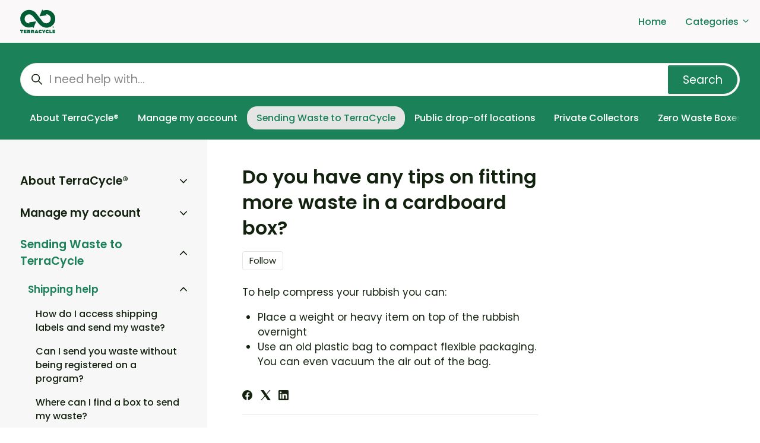

--- FILE ---
content_type: text/html; charset=utf-8
request_url: https://help.ca.terracycle.com/hc/en-ca/articles/4406510569613-Do-you-have-any-tips-on-fitting-more-waste-in-a-cardboard-box
body_size: 13890
content:
<!DOCTYPE html>
<html dir="ltr" lang="en-CA">
<head>
  <meta charset="utf-8" />
  <!-- v26850 -->


  <title>Do you have any tips on fitting more waste in a cardboard box? &ndash; TerraCycle CA</title>

  

  <meta name="description" content="To help compress your rubbish you can:  Place a weight or heavy item on top of the rubbish overnight Use an old plastic bag to compact..." /><meta property="og:image" content="https://help.ca.terracycle.com/hc/theming_assets/01HZH2AHHMFWFPQBAQRP5F0KHF" />
<meta property="og:type" content="website" />
<meta property="og:site_name" content="TerraCycle CA" />
<meta property="og:title" content="Do you have any tips on fitting more waste in a cardboard box?" />
<meta property="og:description" content="To help compress your rubbish you can:

Place a weight or heavy item on top of the rubbish overnight
Use an old plastic bag to compact flexible packaging. You can even vacuum the air out of the bag." />
<meta property="og:url" content="https://help.ca.terracycle.com/hc/en-ca/articles/4406510569613-Do-you-have-any-tips-on-fitting-more-waste-in-a-cardboard-box" />
<link rel="canonical" href="https://help.ca.terracycle.com/hc/en-ca/articles/4406510569613-Do-you-have-any-tips-on-fitting-more-waste-in-a-cardboard-box">
<link rel="alternate" hreflang="en-ca" href="https://help.ca.terracycle.com/hc/en-ca/articles/4406510569613-Do-you-have-any-tips-on-fitting-more-waste-in-a-cardboard-box">
<link rel="alternate" hreflang="fr-ca" href="https://help.ca.terracycle.com/hc/fr-ca/articles/4406510569613-Avez-vous-des-conseils-pour-mettre-plus-de-d%C3%A9chets-dans-une-bo%C3%AEte-en-carton">
<link rel="alternate" hreflang="x-default" href="https://help.ca.terracycle.com/hc/en-ca/articles/4406510569613-Do-you-have-any-tips-on-fitting-more-waste-in-a-cardboard-box">

  <link rel="stylesheet" href="//static.zdassets.com/hc/assets/application-f34d73e002337ab267a13449ad9d7955.css" media="all" id="stylesheet" />
  <link rel="stylesheet" type="text/css" href="/hc/theming_assets/132242/360005759072/style.css?digest=27275902650893">

  <link rel="icon" type="image/x-icon" href="/hc/theming_assets/01HZH2AHD8N2FX7W2P3VJ57390">

    

  <meta content="width=device-width, initial-scale=1.0" name="viewport" />
<script type="text/javascript">window.Theme = Object.assign(window.Theme || {}, { assets: {}, locale: "en-ca", signedIn: false });</script>
<script type="text/javascript" src="/hc/theming_assets/01HZH2AD2BJBKDPAHBSED4QB07"></script>


<link rel="stylesheet" href="/hc/theming_assets/01HZH2AAAKRRJJDJ56FD1CNV4X">
<link rel="stylesheet" href="/hc/theming_assets/01HZH2AEE80NPHEMBN6YR2RR2N"><link rel="stylesheet" href="/hc/theming_assets/01HZH2AFRQX3CPY0TDQKSYRZSG"><link rel="stylesheet" href="https://cdn.jsdelivr.net/gh/fancyapps/fancybox@3.5.7/dist/jquery.fancybox.min.css">
<link rel="stylesheet" href="https://cdn.jsdelivr.net/npm/swiper@7.0.9/swiper-bundle.min.css">


<style id="settings-styles">
    
    .hero .svg-shape { fill: #f6fbff; }
    
    
</style>


<link rel="preconnect" href="https://fonts.googleapis.com">
<link rel="preconnect" href="https://fonts.gstatic.com" crossorigin><link href="https://fonts.googleapis.com/css2?family=Poppins:ital,wght@0,400;0,500;0,600;0,700;1,400;1,500;1,600;1,700&display=swap" rel="stylesheet">

  
</head>
<body class="">
  
  
  

  <a class="sr-only sr-only-focusable" tabindex="1" href="#page-container">
  Skip to main content
</a><div class="layout flex flex-1 flex-column layout--boxed" x-data="Widgets.mobileMenu">

  
  <header class="header relative shadow"
    x-data="Widgets.header({ isFixed: false, isSticky: false })"
    :class="{  }">

    <nav class="navbar container h-full" :class="{ 'text-header': isOpen }">

      
      <a href="https://help.ca.terracycle.com/hc/en-ca" class="navbar-brand mr-auto">
        <img class="block img-fluid z-100" id="logo" src="/hc/theming_assets/01HZH2AHHMFWFPQBAQRP5F0KHF" alt="TerraCycle CA Help Centre home page"></a>

      
      <button class="navbar-toggle ml-2 xl:hidden"
        x-ref="toggle"
        :aria-expanded="isOpen && 'true'"
        @click="toggle"
        @keydown.escape="toggle">
        <span></span>
        <span class="sr-only">Toggle navigation menu</span>
      </button>

      
      <div class="nav menu menu-standard menu-links-right xl:flex xl:align-items-center xl:font-size-md xl:font-medium xl:menu-expanded xl:justify-content-end"
        x-cloak
        x-show="isOpen"
        :class="{ 'text-header': isOpen }"
        x-transition:enter="transition-fast"
        x-transition:enter-start="opacity-0"
        x-transition:enter-end="opacity-100"
        x-transition:leave="transition-fast"
        x-transition:leave-start="opacity-100 text-header"
        x-transition:leave-end="opacity-0 text-header">

        
          <a class="nav-link header-link" href="https://www.terracycle.com/en-CA" :target="$el.host !== window.location.host ? '_blank' : '_self'">
              Home
            </a>
        
          
          <div
            data-element="template"
            data-template="category-dropdown">
          </div>
        

<!--
          <a class="nav-link" rel="nofollow" data-auth-action="signin" title="Opens a dialogue" role="button" href="https://terracycleuscs.zendesk.com/access?brand_id=360005759072&amp;return_to=https%3A%2F%2Fhelp.ca.terracycle.com%2Fhc%2Fen-ca%2Farticles%2F4406510569613-Do-you-have-any-tips-on-fitting-more-waste-in-a-cardboard-box">
            Sign in
          </a>
        -->

      </div>

    </nav>
  </header> 


  
    <template id="tmpl-category-dropdown">
      <div class="relative h-full" x-data="Widgets.dropdown" @click.away="close">
        <button class="nav-link not-a-button w-full" aria-haspopup="true" :aria-expanded="isExpanded" x-ref="toggle">
          Categories
          <svg class="svg-icon" xmlns="http://www.w3.org/2000/svg" viewBox="0 0 12 12" aria-hidden="true" :class="{ 'rotate-180': isExpanded }">
            <use xlink:href="#icon-chevron-down" />
          </svg>
        </button>
        <div class="z-dropdown mt-2 bg-white xl:absolute xl:border xl:border-radius xl:shadow-md xl:min-w-dropdown" x-ref="menu" x-cloak x-show="isExpanded" :aria-expanded="isExpanded">
          <div class="py-2 xl:font-size-sm xl:text-left" x-data="Widgets.categories" x-init="getCategories">
            <template x-for="category in categories">
              <a class="dropdown-item" :href="category.html_url" x-text="category.name"></a>
            </template>
          </div>
        </div>
      </div>
    </template>
  

  <main role="main">
    
<div class="hero relative overflow-hidden bg-home bg-cover bg-center">

  
  <div class="relative container z-30 py-4">

    
    <div class="search search-lg relative  font-size-lg text-base my-4 mx-auto">
      <h2 class="sr-only">Search</h2>
        
          <form role="search" class="form-field mb-0" data-search="" data-instant="true" autocomplete="off" action="/hc/en-ca/search" accept-charset="UTF-8" method="get"><input type="hidden" name="utf8" value="&#x2713;" autocomplete="off" /><input type="hidden" name="category" id="category" value="4406032377229" autocomplete="off" />
<input type="search" name="query" id="query" placeholder="I need help with..." autocomplete="off" aria-label="I need help with..." />
<input type="submit" name="commit" value="Search" /></form>
        
      <svg class="search-icon fill-current transition" xmlns="http://www.w3.org/2000/svg" viewBox="0 0 12 12" aria-hidden="true">
        <use xlink:href="#icon-search" />
      </svg>
    </div>

    
    <nav class="scroll-container mt-4">
      <div class="scroll-x"
        data-element="navigation"
        data-template="category-pills">
      </div>
    </nav>

  </div>

  

  
  <div class="absolute z-10 top-0 left-0 h-full w-full bg-hero"></div>

  

</div> 

<div class="container flex-1 -mb-6" id="page-container">
  <div class="row row-lg lg:h-full">

    <article class="col pb-6 lg:pt-4" itemscope itemtype="http://schema.org/Article">

      
      <header class="mb-5">
        <h1 title="Do you have any tips on fitting more waste in a cardboard box?" itemprop="name">
          Do you have any tips on fitting more waste in a cardboard box?
          
        </h1>

        
        <div class="flex">
          <div class="media">
            
            

            
            
              <div class="subscribe-article">
                <div data-helper="subscribe" data-json="{&quot;item&quot;:&quot;article&quot;,&quot;url&quot;:&quot;/hc/en-ca/articles/4406510569613-Do-you-have-any-tips-on-fitting-more-waste-in-a-cardboard-box/subscription.json&quot;,&quot;follow_label&quot;:&quot;Follow&quot;,&quot;unfollow_label&quot;:&quot;Unfollow&quot;,&quot;following_label&quot;:&quot;Following&quot;,&quot;can_subscribe&quot;:true,&quot;is_subscribed&quot;:false}"></div>
              </div>
            
          </div>
        </div>

      </header>

      
      <section class="content article-content mb-6" itemprop="articleBody">
        <p>To help compress your rubbish you can:</p>
<ul>
<li>Place a weight or heavy item on top of the rubbish overnight</li>
<li>Use an old plastic bag to compact flexible packaging. You can even vacuum the air out of the bag.</li>
</ul>

        

        

      </section>

      
        
        
          <div class="mt-6">
            
  <ul class="share">
    <li>
      <a href="https://www.facebook.com/share.php?title=Do+you+have+any+tips+on+fitting+more+waste+in+a+cardboard+box%3F&u=https%3A%2F%2Fhelp.ca.terracycle.com%2Fhc%2Fen-ca%2Farticles%2F4406510569613-Do-you-have-any-tips-on-fitting-more-waste-in-a-cardboard-box" class="share-facebook" aria-label="Facebook">
        <svg xmlns="http://www.w3.org/2000/svg" width="12" height="12" focusable="false" viewBox="0 0 12 12" aria-label="Share this page on Facebook">
          <path fill="currentColor" d="M6 0a6 6 0 01.813 11.945V7.63h1.552l.244-1.585H6.812v-.867c0-.658.214-1.242.827-1.242h.985V2.55c-.173-.024-.538-.075-1.23-.075-1.444 0-2.29.767-2.29 2.513v1.055H3.618v1.585h1.484v4.304A6.001 6.001 0 016 0z"/>
        </svg>
      </a>
    </li>
    <li>
      <a href="https://twitter.com/share?lang=en&text=Do+you+have+any+tips+on+fitting+more+waste+in+a+cardboard+box%3F&url=https%3A%2F%2Fhelp.ca.terracycle.com%2Fhc%2Fen-ca%2Farticles%2F4406510569613-Do-you-have-any-tips-on-fitting-more-waste-in-a-cardboard-box" class="share-twitter" aria-label="X Corp">
        <svg xmlns="http://www.w3.org/2000/svg" width="12" height="12" focusable="false" viewBox="0 0 12 12" aria-label="Share this page on X Corp">
          <path fill="currentColor" d="M.0763914 0 3.60864 0 6.75369 4.49755 10.5303 0 11.6586 0 7.18498 5.11431 12 12 8.46775 12 5.18346 7.30333 1.12825 12 0 12 4.7531 6.6879z"/>
        </svg>
      </a>
    </li>
    <li>
      <a href="https://www.linkedin.com/shareArticle?mini=true&source=TerraCycle+CA&title=Do+you+have+any+tips+on+fitting+more+waste+in+a+cardboard+box%3F&url=https%3A%2F%2Fhelp.ca.terracycle.com%2Fhc%2Fen-ca%2Farticles%2F4406510569613-Do-you-have-any-tips-on-fitting-more-waste-in-a-cardboard-box" class="share-linkedin" aria-label="LinkedIn">
        <svg xmlns="http://www.w3.org/2000/svg" width="12" height="12" focusable="false" viewBox="0 0 12 12" aria-label="Share this page on LinkedIn">
          <path fill="currentColor" d="M10.8 0A1.2 1.2 0 0112 1.2v9.6a1.2 1.2 0 01-1.2 1.2H1.2A1.2 1.2 0 010 10.8V1.2A1.2 1.2 0 011.2 0h9.6zM8.09 4.356a1.87 1.87 0 00-1.598.792l-.085.133h-.024v-.783H4.676v5.727h1.778V7.392c0-.747.142-1.47 1.068-1.47.913 0 .925.854.925 1.518v2.785h1.778V7.084l-.005-.325c-.05-1.38-.456-2.403-2.13-2.403zm-4.531.142h-1.78v5.727h1.78V4.498zm-.89-2.846a1.032 1.032 0 100 2.064 1.032 1.032 0 000-2.064z"/>
        </svg>
      </a>
    </li>
  </ul>


          </div>
        
      

      
        
        
          <div class="py-4 my-4 text-center border-top border-bottom">
            <h4 class="font-medium">
              Was this article helpful?
            </h4>
            <div class="button-group mb-4" role="group">
              <button type="button" class="button button-outline-primary" data-auth-action="signin" aria-label="This article was helpful" aria-pressed="false">Yes</button>
              <button type="button" class="button button-outline-primary" data-auth-action="signin" aria-label="This article was not helpful" aria-pressed="false">No</button>
            </div>
            <span class="block text-gray-600 font-size-sm mb-4">0 out of 0 found this helpful</span>

            
            <p class="my-5">
              Have more questions? <a href="/hc/en-ca/requests/new">Submit a request</a>
            </p>
          </div>
        
      

      
      <footer class="row my-6">
        
          
  <section class="related-articles">
    
      <h2 class="related-articles-title">Related articles</h2>
    
    <ul>
      
        <li>
          <a href="/hc/en-ca/related/click?data=BAh7CjobZGVzdGluYXRpb25fYXJ0aWNsZV9pZGwrCI2e1fgBBDoYcmVmZXJyZXJfYXJ0aWNsZV9pZGwrCI1If%2FgBBDoLbG9jYWxlSSIKZW4tY2EGOgZFVDoIdXJsSSJYL2hjL2VuLWNhL2FydGljbGVzLzQ0MDY1MTYyMjc3MjUtV2hhdC1hcmUtdGhlLW1heGltdW0tcGFyY2VsLW9yLWJveC1zaXplLWRpbWVuc2lvbnMGOwhUOglyYW5raQY%3D--cd846360948fd6d3e45a76d15f0f1b3463bcfb43" rel="nofollow">What are the maximum parcel or box size dimensions?</a>
        </li>
      
        <li>
          <a href="/hc/en-ca/related/click?data=BAh7CjobZGVzdGluYXRpb25fYXJ0aWNsZV9pZGwrCI0TfvgBBDoYcmVmZXJyZXJfYXJ0aWNsZV9pZGwrCI1If%[base64]" rel="nofollow">Are there any shipping instructions I should follow?</a>
        </li>
      
        <li>
          <a href="/hc/en-ca/related/click?data=BAh7CjobZGVzdGluYXRpb25fYXJ0aWNsZV9pZGwrCI161%2FgBBDoYcmVmZXJyZXJfYXJ0aWNsZV9pZGwrCI1If%2FgBBDoLbG9jYWxlSSIKZW4tY2EGOgZFVDoIdXJsSSJgL2hjL2VuLWNhL2FydGljbGVzLzQ0MDY1MTYzNDk1ODEtQ2FuLUktc2VuZC15b3Utd2FzdGUtd2l0aG91dC1iZWluZy1yZWdpc3RlcmVkLW9uLWEtcHJvZ3JhbQY7CFQ6CXJhbmtpCA%3D%3D--7f5ddec813e7d5cd039ac1ffeb858f946ebf4b7a" rel="nofollow">Can I send you waste without being registered on a program?</a>
        </li>
      
        <li>
          <a href="/hc/en-ca/related/click?data=BAh7CjobZGVzdGluYXRpb25fYXJ0aWNsZV9pZGwrCI1KBi79EjoYcmVmZXJyZXJfYXJ0aWNsZV9pZGwrCI1If%2FgBBDoLbG9jYWxlSSIKZW4tY2EGOgZFVDoIdXJsSSJRL2hjL2VuLWNhL2FydGljbGVzLzIwODc4NjA4MTkwMDkzLUhvdy1kby1JLW9yZ2FuaXplLWEtY29sbGVjdGlvbi10aHJvdWdoLVVQUwY7CFQ6CXJhbmtpCQ%3D%3D--6f634481e6a421fbb674fcd373f59aa986b23697" rel="nofollow">How do I organize a collection through UPS?</a>
        </li>
      
        <li>
          <a href="/hc/en-ca/related/click?data=BAh7CjobZGVzdGluYXRpb25fYXJ0aWNsZV9pZGwrCA0WfPgBBDoYcmVmZXJyZXJfYXJ0aWNsZV9pZGwrCI1If%[base64]" rel="nofollow">I can’t download a free shipping label. Why?</a>
        </li>
      
    </ul>
  </section>


        
        
          <div data-recent-articles></div>
        
      </footer>

      
        
        <section id="comments" itemscope itemtype="http://schema.org/UserComments">

          
          <header class="border-top border-bottom py-2">
            <h3 class="mt-4">
              Comments
            </h3>
            <div class="flex justify-content-between align-items-baseline text-gray-600">
              <p>
                0 comments
              </p>
              
            </div>
          </header>

          

          

          
          

          <p class="text-gray-600 mt-4 font-size-md">
            Please <a data-auth-action="signin" rel="nofollow" href="https://terracycleuscs.zendesk.com/access?brand_id=360005759072&amp;return_to=https%3A%2F%2Fhelp.ca.terracycle.com%2Fhc%2Fen-ca%2Farticles%2F4406510569613-Do-you-have-any-tips-on-fitting-more-waste-in-a-cardboard-box">sign in</a> to leave a comment.
          </p>

        </section>
      

    </article>

    
    <aside class="relative sidebar flex-first lg:col lg:max-w-13 lg:mr-6 lg:py-4 lg:bg-gray-100">

      
          
          <div
            data-element="navigation"
            data-template="article-list">
          </div>
        </aside>

    
    <aside class="md:col md:max-w-13" x-data="{ tableOfContents: false }">
      <div :class="{ 'sticky-top': tableOfContents }" @table-of-contents:render.camel="tableOfContents = $event.target.children.length > 0">
          
          <div class="hidden lg:block"
            data-element="table-of-contents"
            data-template="sidebar-table-of-contents"
            data-selector=".content h2"
            data-spy="scroll"
            data-offset="20px">
          </div>
        </div>
    </aside>

  </div> 
</div> <script type="text/javascript">document.documentElement.classList.add('article-page', 'article-' + 4406510569613)</script>


  
  <template id="tmpl-article-navigation">
    <% if (previousArticle || nextArticle) { %>
      <div class="row">
        <% if (previousArticle) { %>
          <div class="sm:col">
            <% if (previousTitle) { %>
              <h4 class="mb-2"><%= previousTitle %></h4>
            <% } %>
            <a href="<%= previousArticle.html_url %>"><%= previousArticle.title %></a>
          </div>
        <% } %>
        <% if (nextArticle) { %>
          <div class="sm:col text-right<% if (!previousArticle) { %> sm:col-offset-6<% } %>">
            <% if (nextTitle) { %>
              <h4 class="mb-2"><%= nextTitle %></h4>
            <% } %>
            <a href="<%= nextArticle.html_url %>"><%= nextArticle.title %></a>
          </div>
        <% } %>
      </div>
    <% } %>
  </template>

  
        
        <template id="tmpl-sidebar-table-of-contents">
          <% if (allItems.length > 1) { %>
            <div class="sticky-top pt-4 -mt-4">
              <h3 class="font-size-lg mt-6">
                
                  In this article
                
              </h3>
              <ol class="nav nav-pills flex-column font-size-md">
                <% allItems.forEach(function(item) { %>
                  <li class="nav-item">
                    <a class="nav-link border-radius" href="<%= item.html_url %>">
                      <%= item.name %>
                    </a>
                  </li>
                <% }); %>
              </ol>
            </div>
          <% } %>
        </template>
      
    
  
  

  </main>

    
  <footer class="footer mt-6" id="footer">

    <div class="container py-7">

      <nav class="nav font-size-md">

        
          <a class="nav-link" href="https://www.terracycle.com/en-CA" :target="$el.host !== window.location.host ? '_blank' : '_self'">
              Back to website
            </a>
        
          
          <div class="relative" x-data="Widgets.dropdown" @click.away="close">
            <button class="nav-link not-a-button h-full w-full" aria-haspopup="true" :aria-expanded="isExpanded" x-ref="toggle">
              <svg class="svg-icon mr-1 fill-current hidden" xmlns="http://www.w3.org/2000/svg" viewBox="0 0 24 24" aria-hidden="true">
                <use xlink:href="#icon-locales" />
              </svg>
              English (CA)
              <svg class="svg-icon" xmlns="http://www.w3.org/2000/svg" viewBox="0 0 12 12" aria-hidden="true" :class="{ 'rotate-180': isExpanded }">
                <use xlink:href="#icon-chevron-down" />
              </svg>
            </button>
            <div class="z-dropdown absolute my-2 bg-white border border-radius shadow-md min-w-dropdown" x-ref="menu" x-cloak x-show="isExpanded">
              <div class="py-2 font-size-sm text-left">
                
                  <a class="dropdown-item" href="/hc/change_language/fr-ca?return_to=%2Fhc%2Ffr-ca%2Farticles%2F4406510569613-Avez-vous-des-conseils-pour-mettre-plus-de-d%25C3%25A9chets-dans-une-bo%25C3%25AEte-en-carton" dir="ltr" rel="nofollow">
                    Français (Canada)
                  </a>
                
              </div>
            </div>
          </div>
        
          <a class="nav-link" href="https://www.facebook.com/TerraCycleCA/" target="_blank">
            <svg class="svg-icon fill-current" xmlns="http://www.w3.org/2000/svg" viewBox="0 0 12 12" aria-hidden="true">
              <path d="M6 0a6 6 0 01.813 11.945V7.63h1.552l.244-1.585H6.812v-.867c0-.658.214-1.242.827-1.242h.985V2.55c-.173-.024-.538-.075-1.23-.075-1.444 0-2.29.767-2.29 2.513v1.055H3.618v1.585h1.484v4.304A6.001 6.001 0 016 0z"></path>
            </svg>
          </a>
        
          <a class="nav-link" href="https://twitter.com/TerraCycleCA" target="_blank">
            <svg class="svg-icon fill-current" xmlns="http://www.w3.org/2000/svg" viewBox="0 0 12 12" aria-hidden="true">
              <path d="M12 2.184a4.83 4.83 0 01-1.415.397 2.52 2.52 0 001.083-1.396 4.87 4.87 0 01-1.564.612A2.428 2.428 0 008.308 1c-1.36 0-2.463 1.13-2.463 2.524 0 .198.023.39.065.576C3.863 3.994 2.05 2.99.835 1.46a2.564 2.564 0 00-.332 1.27 2.54 2.54 0 001.094 2.102 2.413 2.413 0 01-1.115-.316v.032c0 1.224.849 2.243 1.974 2.476-.363.1-.743.115-1.112.042.314 1.002 1.223 1.734 2.3 1.754A4.857 4.857 0 010 9.866 6.83 6.83 0 003.774 11c4.528 0 7.005-3.847 7.005-7.182 0-.11-.003-.22-.007-.327.482-.358.898-.8 1.228-1.308z"></path>
            </svg>
          </a>
        
          <a class="nav-link" href="https://www.linkedin.com/company/terracycle?originalSubdomain=uk" target="_blank">
            <svg class="svg-icon fill-current" xmlns="http://www.w3.org/2000/svg" viewBox="0 0 12 12" aria-hidden="true">
              <path d="M10.8 0A1.2 1.2 0 0112 1.2v9.6a1.2 1.2 0 01-1.2 1.2H1.2A1.2 1.2 0 010 10.8V1.2A1.2 1.2 0 011.2 0h9.6zM8.09 4.356a1.87 1.87 0 00-1.598.792l-.085.133h-.024v-.783H4.676v5.727h1.778V7.392c0-.747.142-1.47 1.068-1.47.913 0 .925.854.925 1.518v2.785h1.778V7.084l-.005-.325c-.05-1.38-.456-2.403-2.13-2.403zm-4.531.142h-1.78v5.727h1.78V4.498zm-.89-2.846a1.032 1.032 0 100 2.064 1.032 1.032 0 000-2.064z"></path>
            </svg>
          </a>
        
          <a class="nav-link" href="https://www.instagram.com/terracycleca/?hl=en" target="_blank">
            <svg class="svg-icon fill-current" xmlns="http://www.w3.org/2000/svg" viewBox="0 0 448 512" aria-hidden="true">
              <path d="M224.1 141c-63.6 0-114.9 51.3-114.9 114.9s51.3 114.9 114.9 114.9S339 319.5 339 255.9 287.7 141 224.1 141zm0 189.6c-41.1 0-74.7-33.5-74.7-74.7s33.5-74.7 74.7-74.7 74.7 33.5 74.7 74.7-33.6 74.7-74.7 74.7zm146.4-194.3c0 14.9-12 26.8-26.8 26.8-14.9 0-26.8-12-26.8-26.8s12-26.8 26.8-26.8 26.8 12 26.8 26.8zm76.1 27.2c-1.7-35.9-9.9-67.7-36.2-93.9-26.2-26.2-58-34.4-93.9-36.2-37-2.1-147.9-2.1-184.9 0-35.8 1.7-67.6 9.9-93.9 36.1s-34.4 58-36.2 93.9c-2.1 37-2.1 147.9 0 184.9 1.7 35.9 9.9 67.7 36.2 93.9s58 34.4 93.9 36.2c37 2.1 147.9 2.1 184.9 0 35.9-1.7 67.7-9.9 93.9-36.2 26.2-26.2 34.4-58 36.2-93.9 2.1-37 2.1-147.8 0-184.8zM398.8 388c-7.8 19.6-22.9 34.7-42.6 42.6-29.5 11.7-99.5 9-132.1 9s-102.7 2.6-132.1-9c-19.6-7.8-34.7-22.9-42.6-42.6-11.7-29.5-9-99.5-9-132.1s-2.6-102.7 9-132.1c7.8-19.6 22.9-34.7 42.6-42.6 29.5-11.7 99.5-9 132.1-9s102.7-2.6 132.1 9c19.6 7.8 34.7 22.9 42.6 42.6 11.7 29.5 9 99.5 9 132.1s2.7 102.7-9 132.1z"></path>
            </svg>
          </a>
        
          <a class="nav-link" href="https://www.youtube.com/channel/UCDJjhhwGpAtkrr69CcBRHFg" target="_blank">
            <svg class="svg-icon fill-current" xmlns="http://www.w3.org/2000/svg" viewBox="0 0 576 512" aria-hidden="true">
              <path d="M549.655 124.083c-6.281-23.65-24.787-42.276-48.284-48.597C458.781 64 288 64 288 64S117.22 64 74.629 75.486c-23.497 6.322-42.003 24.947-48.284 48.597-11.412 42.867-11.412 132.305-11.412 132.305s0 89.438 11.412 132.305c6.281 23.65 24.787 41.5 48.284 47.821C117.22 448 288 448 288 448s170.78 0 213.371-11.486c23.497-6.321 42.003-24.171 48.284-47.821 11.412-42.867 11.412-132.305 11.412-132.305s0-89.438-11.412-132.305zm-317.51 213.508V175.185l142.739 81.205-142.739 81.201z"></path>
            </svg>
          </a>
        </nav>
        
        <div
          class="fixed bottom-0 left-0"
          data-element="back-to-top"
          data-template="back-to-top-link"
          data-threshold="250px">
        </div>
      </div>
  </footer> 

</div> 


<script type="text/javascript" src="/hc/theming_assets/01HZH2AES4P1Q4ZQM6J0H1YNR9" defer></script>
<script type="text/javascript" src="/hc/theming_assets/01HZH2AGGKEBT8CC2FFPP1F23G" defer></script>
<script type="text/javascript" src="/hc/theming_assets/01HZH2AFY5R463MT4AFTBYAB7M" defer></script>
<script type="text/javascript" src="/hc/theming_assets/01HZH2AH7JPKGSCDSZ7J1DK3A2" defer></script>
<script type="text/javascript" src="https://cdn.jsdelivr.net/combine/npm/alpinejs@3.x.x/dist/cdn.min.js,npm/jquery@3.5.1/dist/jquery.min.js,gh/fancyapps/fancybox@3.5.7/dist/jquery.fancybox.min.js,npm/plyr@~3.6.4/dist/plyr.polyfilled.min.js,npm/swiper@7.0.9/swiper-bundle.min.js" defer>
</script>
<script type="text/javascript" src="/hc/theming_assets/01HZH2AFGKPW6K57ZFXPMF9DWZ" defer></script><script type="text/javascript" src="/hc/theming_assets/01HZH2AEYYY8PE0TE09QAVERT4" defer></script><script type="text/javascript" src="/hc/theming_assets/01HZH2AE4HBX9KXZCC88M52K8E" defer></script><script type="text/javascript" src="/hc/theming_assets/01HZH2AFMFG6R4QH8GD3RVEDCX" defer></script><script type="text/javascript" src="/hc/theming_assets/01HZH2ADTVMH9EF8Q3PB538WV6" defer></script><script type="text/javascript" src="/hc/theming_assets/01HZH2ADNY7KXA50BYMV9NMVJF" defer></script>
      
      <template id="tmpl-popular-keywords">
        <div class="flex flex-first flex-wrap my-5 justify-content-center"
          x-data="Widgets.popularKeywords"
          x-init="parseKeywords('<%= keywords %>')">
            <p class="font-semibold m-1">
                Popular searches:
              </p>
          <div class="flex flex-wrap align-items-center">
            <template x-for="(keyword, index) in keywords" :key="index">
              <div class="flex align-items-center m-1">
                <a class="inline-block text-inherit badge bg-translucent blur text-inherit rounded px-3 py-2"
                  :href="keyword.html_url"
                  :title="keyword.title"
                  x-text="keyword.title">
                </a>
              </div>
            </template>
          </div>
        </div>
      </template>
    
  
  
  
  
    <template id="tmpl-back-to-top-link">
      <button class="flex button button-outline button-sm bg-white p-3 m-4">
        <svg class="fill-current" width="20" height="20" xmlns="http://www.w3.org/2000/svg" viewBox="0 0 100 100" aria-hidden="true">
          <polygon points="12.4,40.1 25.8,53.6 40.5,38.8 40.5,97.5 59.5,97.5 59.5,38.8 74.2,53.6 87.6,40.1 50,2.5" />
        </svg>
      </button>
    </template>
  
<svg xmlns="http://www.w3.org/2000/svg" class="hidden">
  <symbol id="icon-search">
    <circle cx="4.5" cy="4.5" r="4" fill="none" stroke="currentColor"/>
    <path stroke="currentColor" stroke-linecap="round" d="M11 11L7.5 7.5"/>
  </symbol>
  <symbol id="icon-lock">
    <rect width="12" height="9" x="2" y="7" fill="currentColor" rx="1" ry="1"/>
    <path fill="none" stroke="currentColor" d="M4.5 7.5V4a3.5 3.5 0 017 0v3.5"/>
  </symbol>
  <symbol id="icon-star">
    <polygon points="213 325 81 405 116 255 0 154 153 141 213 0 273 141 426 154 310 255 345 405"></polygon>
  </symbol>
  <symbol id="icon-chevron-down">
    <path fill="none" stroke="currentColor" stroke-linecap="round" d="M3 4.5l2.6 2.6c.2.2.5.2.7 0L9 4.5"/>
  </symbol>
  <symbol id="icon-agent">
    <path fill="currentColor" d="M6 0C2.7 0 0 2.7 0 6s2.7 6 6 6 6-2.7 6-6-2.7-6-6-6zm0 2c1.1 0 2 .9 2 2s-.9 2-2 2-2-.9-2-2 .9-2 2-2zm2.3 7H3.7c-.3 0-.4-.3-.3-.5C3.9 7.6 4.9 7 6 7s2.1.6 2.6 1.5c.1.2 0 .5-.3.5z"/>
  </symbol>
  </svg>

<script type="text/javascript">
  Theme.assets['notification'] = "/hc/theming_assets/01HZH2AA63EQMH04ZMK8RZHSGX";</script>






<template id="tmpl-category-pills">
  <ul class="nav nav-pills text-primary-inverse font-size-md flex-no-wrap white-space-no-wrap">
    <% categories.forEach(function(category) { %>
      <li class="nav-item font-medium">
        <a class="nav-link border-radius <% if (category.isActive) { %>bg-secondary text-secondary-inverse hover:text-secondary-inverse<% } else { %>text-primary-inverse hover:text-primary-inverse<% } %>" href="<%= category.html_url %>">
          <%= category.name %>
        </a>
      </li>
    <% }); %>
  </ul>
</template>




<template id="tmpl-article-list">
  <div class="border-top border-bottom lg:border-transparent my-5" x-data="toggle({ isOpen: false })" @collapse:show.stop="open" @collapse:hide.stop="close">

    
    <h3 class="flex align-items-center justify-content-between my-4 font-size-lg cursor-pointer lg:hidden" data-toggle="collapse" data-target="#sidebar-article-navigation" aria-controls="sidebar-article-navigation" aria-expanded="false">
      Categories
      <svg class="fill-current pointer-events-none ml-3" :class="isOpen && 'rotate-180'" width="14px" viewBox="0 0 40 20" xmlns="http://www.w3.org/2000/svg">
        <path d="M20,19.5 C19.4,19.5 18.9,19.3 18.4,18.9 L1.4,4.9 C0.3,4 0.2,2.4 1.1,1.4 C2,0.3 3.6,0.2 4.6,1.1 L20,13.8 L35.5,1.1 C36.6,0.2 38.1,0.4 39,1.4 C39.9,2.5 39.7,4 38.7,4.9 L21.7,18.9 C21.1,19.3 20.5,19.5 20,19.5 Z" fill-rule="nonzero"></path>
      </svg>
    </h3>

    <div class="collapse lg:expand lg:flex-column" id="sidebar-article-navigation">
      <ul class="list-unstyled font-size-lg w-full">
        <% categories.forEach(function(category, index) { %>
          <li class="font-semibold" x-data="toggle({ isOpen: <%= !!category.isActive %> })" @collapse:show.stop="open" @collapse:hide.stop="close">

            
            <div class="flex justify-content-between align-items-center">
              <a class="flex-1 py-3 text-inherit" :class="{ 'text-inherit': !isOpen }" href="<%= category.html_url %>">
                <%= category.name %>
              </a>
              <button class="p-2 ml-1 not-a-button border-radius transition cursor-pointer hover:bg-gray-200 hidden lg:block" :class="{ 'is-active': isOpen }" :aria-expanded="isOpen" data-toggle="collapse" data-target="#category-<%= category.id %>">
                <svg class="text-inherit fill-current pointer-events-none" :class="{ 'rotate-180': isOpen }" width="12px" height="12px" viewBox="0 0 324 190" xmlns="http://www.w3.org/2000/svg" aria-hidden="true">
                  <path d="M162,190 C156,190 150,187 146,183 L7,38 C-2,29 -2,15 7,7 C16,-2 30,-2 39,7 L162,135 L285,7 C293,-2 308,-2 317,7 C326,15 326,29 317,38 L178,183 C174,187 168,190 162,190 Z"></path>
                </svg>
              </button>
            </div>

            <div class="hidden lg:block">
              
              <%= partial('partial-article-list-sections', {
                id: 'category-' + category.id,
                parentId: '#sidebar-article-navigation',
                sections: category.sections,
                activeCategoryId: activeCategoryId,
                activeSectionId: activeSectionId,
                activeArticleId: activeArticleId,
                partial: partial
              }) %>
            </div>
          </li>
        <% }); %>
      </ul>
    </div>
  </div>
</template>


<template id="tmpl-section-list">
  <% var maxSections =  5 %>
  <div class="border-top border-bottom lg:border-transparent my-5" x-data="toggle({ isOpen: false })" @collapse:show.stop="open" @collapse:hide.stop="close">

    
    <h3 class="flex align-items-center justify-content-between my-4 font-size-lg cursor-pointer lg:hidden" data-toggle="collapse" data-target="#sidebar-section-navigation" aria-controls="sidebar-section-navigation" aria-expanded="false">
      Toggle navigation menu
      <svg class="fill-current pointer-events-none ml-3" :class="isOpen && 'rotate-180'" width="14px" viewBox="0 0 40 20" xmlns="http://www.w3.org/2000/svg">
        <path d="M20,19.5 C19.4,19.5 18.9,19.3 18.4,18.9 L1.4,4.9 C0.3,4 0.2,2.4 1.1,1.4 C2,0.3 3.6,0.2 4.6,1.1 L20,13.8 L35.5,1.1 C36.6,0.2 38.1,0.4 39,1.4 C39.9,2.5 39.7,4 38.7,4.9 L21.7,18.9 C21.1,19.3 20.5,19.5 20,19.5 Z" fill-rule="nonzero"></path>
      </svg>
    </h3>

    <div class="collapse lg:expand lg:flex-column" id="sidebar-section-navigation">
      <ul class="list-unstyled m-0 py-2">
        <% categories.forEach(function(category, index) { %>
          <li class="mb-4">
            <a class="font-bold font-size-lg <% if (category.isActive) { %>text-primary<% } else { %>text-inherit<% } %> hidden lg:block" href="<%= category.html_url %>">
              <%= category.name %>
            </a>
            <% if (category.isActive) { %>
              <%= partial('partial-section-list-sections', { parent: category, sections: category.sections, maxSections: maxSections, partial: partial }) %>
            <% } %>
          </li>
        <% }); %>
      </ul>
    </div>
  </div>
</template>


<template id="tmpl-category-list">
  <div class="list-unstyled my-4 border-top border-bottom md:my-5 lg:border-transparent" x-data="toggle({ isOpen: false })" @collapse:show.stop="open" @collapse:hide.stop="close">

    
    <h3 class="flex align-items-center justify-content-between my-4 font-size-lg cursor-pointer lg:hidden" data-toggle="collapse" data-target="#sidebar-category-navigation" aria-controls="sidebar-category-navigation" aria-expanded="false">
      Categories
      <svg class="fill-current pointer-events-none ml-3" :class="isOpen && 'rotate-180'" width="14px" viewBox="0 0 40 20" xmlns="http://www.w3.org/2000/svg">
        <path d="M20,19.5 C19.4,19.5 18.9,19.3 18.4,18.9 L1.4,4.9 C0.3,4 0.2,2.4 1.1,1.4 C2,0.3 3.6,0.2 4.6,1.1 L20,13.8 L35.5,1.1 C36.6,0.2 38.1,0.4 39,1.4 C39.9,2.5 39.7,4 38.7,4.9 L21.7,18.9 C21.1,19.3 20.5,19.5 20,19.5 Z" fill-rule="nonzero"></path>
      </svg>
    </h3>

    <div class="collapse lg:expand lg:flex-column" id="sidebar-category-navigation">
      <h3 class="font-size-lg mt-2 hidden lg:block">
        <a class="text-inherit" href="/hc/en-ca">
          Categories
        </a>
      </h3>
      <ul class="list-unstyled font-size-md">
        <% categories.forEach(function(category) { %>
          <li>
            <a class="block py-2 text-inherit<% if (category.isActive) { %> font-semibold<% } %>" href="<%= category.html_url %>">
              <%= category.name %>
            </a>
          </li>
        <% }); %>
      </ul>
    </div>
  </div>
</template>




<template id="tmpl-partial-article-list-sections">
  <% if (sections.length) { %>
    <ul class="list-none pl-3 mb-0 font-size-base collapse" id="<%= id %>" :class="{ 'is-visible': isOpen }" data-parent="<%= parentId %>">
      <% sections.forEach(function(section) { %>
        <li class="font-medium" x-data="toggle({ isOpen: <%= !!section.isActive %> })" @collapse:show.stop="open" @collapse:hide.stop="close">

          
          <div class="flex justify-content-between align-items-center">
            <a class="flex-1 py-2 text-inherit font-semibold" :class="{ 'text-inherit': !isOpen }" href="<%= section.html_url %>">
              <%= section.name %>
            </a>
            <button class="p-2 ml-1 not-a-button border-radius transition cursor-pointer hover:bg-gray-200" :class="{ 'is-active': isOpen }" :aria-expanded="isOpen" data-toggle="collapse" data-target="#section-<%= section.id %>">
              <svg class="text-inherit fill-current pointer-events-none" :class="{ 'rotate-180': isOpen }" width="12px" height="12px" viewBox="0 0 324 190" xmlns="http://www.w3.org/2000/svg" aria-hidden="true">
                <path d="M162,190 C156,190 150,187 146,183 L7,38 C-2,29 -2,15 7,7 C16,-2 30,-2 39,7 L162,135 L285,7 C293,-2 308,-2 317,7 C326,15 326,29 317,38 L178,183 C174,187 168,190 162,190 Z"></path>
              </svg>
            </button>
          </div>

          
          <%= partial('partial-article-list-sections', {
            id: 'section-' + section.id,
            parentId: '#' + id,
            sections: section.sections,
            activeCategoryId: activeCategoryId,
            activeSectionId: activeSectionId,
            activeArticleId: activeArticleId,
            partial: partial
          }) %>

          
          <% if (section.articles.length) { %>
            <ul class="list-none font-size-md pl-0 mb-0 collapse" :class="{ 'is-visible': isOpen }" id="section-<%= section.id %>" data-parent="#<%= id %>">
              <% section.articles.forEach(function(article) { %>
                <li>
                  <a class="block px-3 py-2 text-inherit border-radius transition<% if (article.isActive) { %> bg-gray-100<% } %>" href="<%= article.html_url %>">
                    <%= article.title %>
                  </a>
                </li>
              <% }); %>
            </ul>
          <% } %>

        </li>
      <% }); %>
    </ul>
  <% } %>
</template>


<template id="tmpl-partial-section-list-sections">
  <% var isSubsection = parent.hasOwnProperty('parent_section_id') %>
  <% if (sections.length) { %>
    <ul class="list-unstyled <% if (isSubsection) { %>pl-3 mb-0<% } else { %>py-2 lg:px-4 lg:my-4 lg:bg-gray-200 lg:border-radius<% } %>">
      <% sections.slice(0, maxSections).forEach(function(section) { %>
        <li class="font-size-lg lg:font-size-md">
          <a class="block py-2 text-inherit<% if (section.isActive) { %> text-primary lg:text-inherit lg:font-semibold<% } %>" href="<%= section.html_url %>">
            <%= section.name %>
          </a>
          <%= partial('partial-section-list-sections', { parent: section, sections: section.sections, maxSections: maxSections, partial: partial }) %>
        </li>
      <% }); %>
      <% if (sections.length > maxSections) { %>
        <li>
          <a class="block py-2 text-inherit" href="<%= parent.html_url %>">
            See more
          </a>
        </li>
      <% } %>
    </ul>
  <% } %>
</template>

    <div class="powered-by-zendesk">
  <svg xmlns="http://www.w3.org/2000/svg" width="26" height="26" focusable="false" viewBox="0 0 26 26">
    <path d="M12 8.2v14.5H0zM12 3c0 3.3-2.7 6-6 6S0 6.3 0 3h12zm2 19.7c0-3.3 2.7-6 6-6s6 2.7 6 6H14zm0-5.2V3h12z"/>
  </svg>

  <a href="https://www.zendesk.co.uk/service/help-center/?utm_source=helpcenter&utm_medium=poweredbyzendesk&utm_campaign=text&utm_content=TerraCycle+Inc" target="_blank" rel="nofollow">Powered by Zendesk</a>
</div>


  <!-- / -->

  
  <script src="//static.zdassets.com/hc/assets/en-ca.a04ae3af83c5fa34800d.js"></script>
  

  <script type="text/javascript">
  /*

    Greetings sourcecode lurker!

    This is for internal Zendesk and legacy usage,
    we don't support or guarantee any of these values
    so please don't build stuff on top of them.

  */

  HelpCenter = {};
  HelpCenter.account = {"subdomain":"terracycleuscs","environment":"production","name":"TerraCycle Inc"};
  HelpCenter.user = {"identifier":"da39a3ee5e6b4b0d3255bfef95601890afd80709","email":null,"name":"","role":"anonymous","avatar_url":"https://assets.zendesk.com/hc/assets/default_avatar.png","is_admin":false,"organizations":[],"groups":[]};
  HelpCenter.internal = {"asset_url":"//static.zdassets.com/hc/assets/","web_widget_asset_composer_url":"https://static.zdassets.com/ekr/snippet.js","current_session":{"locale":"en-ca","csrf_token":null,"shared_csrf_token":null},"usage_tracking":{"event":"article_viewed","data":"BAh7CDoLbG9jYWxlSSIKZW4tY2EGOgZFVDoPYXJ0aWNsZV9pZGwrCI1If/[base64]--414ec16474bcb49c0d98a87b1bac04938aa461fd","url":"https://help.ca.terracycle.com/hc/activity"},"current_record_id":"4406510569613","current_record_url":"/hc/en-ca/articles/4406510569613-Do-you-have-any-tips-on-fitting-more-waste-in-a-cardboard-box","current_record_title":"Do you have any tips on fitting more waste in a cardboard box?","current_text_direction":"ltr","current_brand_id":360005759072,"current_brand_name":"TerraCycle CA","current_brand_url":"https://terracycleca.zendesk.com","current_brand_active":true,"current_path":"/hc/en-ca/articles/4406510569613-Do-you-have-any-tips-on-fitting-more-waste-in-a-cardboard-box","show_autocomplete_breadcrumbs":true,"user_info_changing_enabled":false,"has_user_profiles_enabled":true,"has_end_user_attachments":true,"user_aliases_enabled":false,"has_anonymous_kb_voting":false,"has_multi_language_help_center":true,"show_at_mentions":true,"embeddables_config":{"embeddables_web_widget":false,"embeddables_help_center_auth_enabled":false,"embeddables_connect_ipms":false},"answer_bot_subdomain":"static","gather_plan_state":"subscribed","has_article_verification":true,"has_gather":true,"has_ckeditor":false,"has_community_enabled":false,"has_community_badges":true,"has_community_post_content_tagging":false,"has_gather_content_tags":true,"has_guide_content_tags":true,"has_user_segments":true,"has_answer_bot_web_form_enabled":true,"has_garden_modals":false,"theming_cookie_key":"hc-da39a3ee5e6b4b0d3255bfef95601890afd80709-2-preview","is_preview":false,"has_search_settings_in_plan":true,"theming_api_version":2,"theming_settings":{"color_primary":"rgba(27, 129, 88, 1)","color_primary_inverse":"#fff","color_secondary":"rgba(230, 229, 229, 1)","color_secondary_inverse":"rgba(27, 129, 88, 1)","color_tertiary":"rgba(0, 92, 53, 1)","color_tertiary_inverse":"#fff","color_heading":"rgba(19, 34, 15, 1)","color_text":"rgba(19, 34, 15, 1)","color_link":"rgba(27, 129, 88, 1)","color_border":"rgba(229, 229, 229, 1)","color_outline":"rgba(27, 129, 88, 0.16)","color_gray_100":"rgba(247, 247, 247, 1)","color_gray_200":"rgba(226, 226, 226, 1)","color_gray_600":"rgba(137, 137, 137, 1)","bg_color":"#fff","heading_font":"'Poppins', -apple-system, BlinkMacSystemFont, 'Segoe UI', Helvetica, Arial, sans-serif","text_font":"'Poppins', -apple-system, BlinkMacSystemFont, 'Segoe UI', Helvetica, Arial, sans-serif","base_font_size":"17px","favicon":"/hc/theming_assets/01HZH2AHD8N2FX7W2P3VJ57390","logo":"/hc/theming_assets/01HZH2AHHMFWFPQBAQRP5F0KHF","logo_height":"40px","tagline":"","homepage_background_image":"/hc/theming_assets/01HZH2AHRP6FCR0VRVTXASZT94","community_background_image":"/hc/theming_assets/01HZH2AJ1984CFESCXZ86J6QKA","content_block_1_image":"/hc/theming_assets/01HZH2AJ5M7H8E2FW4PFNBT3KD","content_block_2_image":"/hc/theming_assets/01HZH2AJC2TCP6S8P87QBHFHS8","content_block_3_image":"/hc/theming_assets/01HZH2AJG89TZRABC5Z95GVRSC","content_block_4_image":"/hc/theming_assets/01HZH2AJN5GFFPQ5596JVA47TB","content_block_5_image":"/hc/theming_assets/01HZH2AJSTHJJEQ7E6M1X6VZ6X","content_block_6_image":"/hc/theming_assets/01HZH2AJYWAJVXMZ0DQBW51895","content_block_7_image":"/hc/theming_assets/01HZH2AK2XYMK6QF96E07J9SM3","content_block_8_image":"/hc/theming_assets/01HZH2AK71XVKZAPT1S63MD7Y8","custom_block_1_image":"/hc/theming_assets/01HZH2AKD8ZVBNMX7G01B5RBRH","custom_block_2_image":"/hc/theming_assets/01HZH2AKSDHM9K9D0KTDK7WB8Z","custom_block_3_image":"/hc/theming_assets/01HZH2AKXS8K25TK8KYQBZFG1S","custom_block_4_image":"/hc/theming_assets/01HZH2AM7BST8DNMKSTPBH4YSV","contact_block_1_image":"/hc/theming_assets/01HZH2AMH5AP8TCZPRWYVTAJ9J","contact_block_2_image":"/hc/theming_assets/01HZH2AMQVN2ZVN7YYR6MZV7VT","contact_block_3_image":"/hc/theming_assets/01HZH2AN24A3AVBH3ZW8RR0S7F","contact_block_4_image":"/hc/theming_assets/01HZH2AN8W3EAP9WF35X0S4SXZ","cta_block_image":"/hc/theming_assets/01HZH2ANKNWFEV9R5JEPSEN93T","header_search_style":"none","instant_search":true,"scoped_kb_search":true,"scoped_community_search":true,"search_placeholder":"I need help with...","search_translucent":false,"show_search_button":true,"header_layout":"links-right","fixed_header":false,"sticky_header":false,"nav_style":"standard","nav_breakpoint":"xl","full_width_header":false,"header_height":"72px","color_header_link":"rgba(27, 129, 88, 1)","color_header_link_fixed":"rgba(27, 129, 88, 1)","bg_color_header":"rgba(250, 248, 248, 1)","header_link_1_text":"Home","header_link_1_url":"https://www.terracycle.com/en-CA","header_link_2_text":"","header_link_2_url":"","header_link_3_text":"","header_link_3_url":"","show_submit_a_request_link":false,"category_dropdown_style":"dropdown","notification_location":"none","notification_content":"notification_content","color_notification":"#fff","bg_color_notification":"#ef526e","back_to_top_link_style":"standard","boxed_layout":true,"bg_color_boxed":"rgba(255, 255, 255, 1)","hero_heading":"How can we help?","color_hero_heading":"#fefefe","hero_text":"","color_hero_text":"#fdfdfd","hero_image_style":"standard","bg_color_hero":"rgba(27, 129, 88, 1)","bg_color_secondary_hero":"rgba(27, 129, 88, 1)","bg_gradient_hero":"conic","hero_content_alignment":"center","hero_element_shape":"none","popular_keywords_style":"badges","popular_keywords_heading":"Popular searches:","popular_keywords":"shipments, add a charity, shipping label, UPS, Zero Waste Box","promoted_videos_heading":"Popular videos","promoted_video_ids":"WAoc-34NRFU, 8RsPAcbfEQc, yrganng4gbA","recent_activity":"none","custom_block_style":"none","color_custom_blocks":"white","bg_color_custom_blocks":"#f6fbff","custom_blocks_heading":"","number_custom_blocks":"1","number_custom_block_columns":"3","custom_block_alignment":"center","custom_block_image_height":"72px","custom_block_1_title":"","custom_block_1_description":"","custom_block_1_url":"#","custom_block_2_title":"","custom_block_2_description":"Share knowledge with other users in our community forum","custom_block_2_url":"#","custom_block_3_title":"Submit a request","custom_block_3_description":"Get in touch with our helpful customer service team","custom_block_3_url":"/hc/en-us/requests/new","custom_block_4_title":"Announcements","custom_block_4_description":"Keep up to date with the latest information","custom_block_4_url":"#","content_block_style":"1-boxes","color_content_blocks":"white","bg_color_content_blocks":"#f6fbff","content_blocks_heading":"","number_content_block_columns":"4","content_block_alignment":"center","content_block_image_height":"72px","article_list_style":"2-unstyled","article_list_columns":"2","article_list_excerpt":0,"promoted_article_style":"icon","promoted_article_list_style":"3-bordered","promoted_article_list_position":"after","promoted_articles_heading":"Frequently asked questions","promoted_article_list_columns":"2","promoted_articles_alignment":"center","promoted_article_list_excerpt":0,"contact_block_style":"none","color_contact_blocks":"primary","contact_blocks_heading":"","number_contact_blocks":"1","number_contact_block_columns":"3","contact_block_image_height":"36px","contact_block_1_title":"Follow us","contact_block_1_description":"Stay up to date with the latest news and information","contact_block_1_url":"#","contact_block_2_title":"Call us","contact_block_2_description":"Give us a call 01465 915018 09:00-17:00 Monday to Friday","contact_block_2_url":"tel:01465 915018","contact_block_3_title":"Email us","contact_block_3_description":"Our team will aim to reply to you within 72 hours","contact_block_3_url":"https://www.twitter.com","contact_block_4_title":"Subscribe","contact_block_4_description":"Discover video tutorials covering a variety of topics","contact_block_4_url":"https://www.youtube.com","cta_style":"none","cta_location":"internal","cta_element_heading":"Can't find what you're looking for?","color_heading_cta":"#212121","cta_element_body":"","color_text_cta":"#383838","cta_element_link_text":"","bg_color_cta":"#ecf3f9","category_sidebar":"article-list","section_sidebar":"article-list","show_follow_section":false,"article_metadata":"none","show_follow_article":true,"table_of_contents_style":"sidebar-right","table_of_contents_heading":"In this article","article_navigation_style":"standard","next_article_title":"Next article","previous_article_title":"Previous article","show_article_voting":true,"show_article_sharing":true,"share_title":"","show_recently_viewed_articles":true,"show_related_articles":true,"show_article_comments":true,"article_sidebar":"article-list","note_title":"Note","color_note":"rgba(8, 8, 8, 1)","warning_title":"Warning","color_warning":"#ef526e","enable_lightboxes":true,"enable_video_player":true,"form_list_style":"standard","form_tip":"Providing as much information as possible in your request will allow us to help you faster","community_image_style":"standard","show_recent_activity_community":true,"show_follow_topic":true,"show_follow_post":true,"show_post_sharing":true,"footer_layout":"links-left","footer_shape":"none","color_footer_link":"#4A5568","bg_color_footer":"rgba(255, 255, 255, 1)","footer_link_1_text":"Back to website","footer_link_1_url":"https://www.terracycle.com/en-CA","footer_link_2_text":"","footer_link_2_url":"","footer_link_3_text":"","footer_link_3_url":"","facebook_link":"https://www.facebook.com/TerraCycleCA/","twitter_link":"https://twitter.com/TerraCycleCA","linkedin_link":"https://www.linkedin.com/company/terracycle?originalSubdomain=uk","instagram_link":"https://www.instagram.com/terracycleca/?hl=en","youtube_link":"https://www.youtube.com/channel/UCDJjhhwGpAtkrr69CcBRHFg","show_credit_link":false,"use_translations":false,"read_more_text":"Read more"},"has_pci_credit_card_custom_field":true,"help_center_restricted":false,"is_assuming_someone_else":false,"flash_messages":[],"user_photo_editing_enabled":true,"user_preferred_locale":"en-us","base_locale":"en-ca","login_url":"https://terracycleuscs.zendesk.com/access?brand_id=360005759072\u0026return_to=https%3A%2F%2Fhelp.ca.terracycle.com%2Fhc%2Fen-ca%2Farticles%2F4406510569613-Do-you-have-any-tips-on-fitting-more-waste-in-a-cardboard-box","has_alternate_templates":true,"has_custom_statuses_enabled":false,"has_hc_generative_answers_setting_enabled":true,"has_generative_search_with_zgpt_enabled":false,"has_suggested_initial_questions_enabled":false,"has_guide_service_catalog":true,"has_service_catalog_search_poc":false,"has_service_catalog_itam":false,"has_csat_reverse_2_scale_in_mobile":false,"has_knowledge_navigation":false,"has_unified_navigation":false,"has_unified_navigation_eap_access":false,"has_csat_bet365_branding":false,"version":"v26850","dev_mode":false};
</script>

  
  
  <script src="//static.zdassets.com/hc/assets/hc_enduser-be182e02d9d03985cf4f06a89a977e3d.js"></script>
  <script type="text/javascript" src="/hc/theming_assets/132242/360005759072/script.js?digest=27275902650893"></script>
  
</body>
</html>

--- FILE ---
content_type: text/css; charset=utf-8
request_url: https://help.ca.terracycle.com/hc/theming_assets/132242/360005759072/style.css?digest=27275902650893
body_size: 38453
content:
@charset "UTF-8";
:root {
  --color-primary: rgba(27, 129, 88, 1);
  --color-primary-inverse: #fff;
  --font-heading: 'Poppins', -apple-system, BlinkMacSystemFont, 'Segoe UI', Helvetica, Arial, sans-serif;
  --font-text: 'Poppins', -apple-system, BlinkMacSystemFont, 'Segoe UI', Helvetica, Arial, sans-serif;
  --spacer: 1rem;
  --transition-translate-factor: 0.5;
  --transition-rotate-factor: -4deg;
  --transition-scale-factor: 0.05;
  --transition-skew-factor: -4deg;
}

html {
  line-height: 1.15;
  -webkit-text-size-adjust: 100%;
}

body {
  margin: 0;
}

main {
  display: block;
}

h1 {
  font-size: 2em;
  margin: 0.67em 0;
}

hr {
  box-sizing: content-box;
  height: 0;
  overflow: visible;
}

pre {
  font-family: monospace, monospace;
  font-size: 1em;
}

a {
  background-color: transparent;
}

abbr[title] {
  border-bottom: none;
  text-decoration: underline;
  text-decoration: underline dotted;
}

b,
strong {
  font-weight: bolder;
}

code,
kbd,
samp {
  font-family: monospace, monospace;
  font-size: 1em;
}

small {
  font-size: 80%;
}

sub,
sup {
  font-size: 75%;
  line-height: 0;
  position: relative;
  vertical-align: baseline;
}

sub {
  bottom: -0.25em;
}

sup {
  top: -0.5em;
}

img {
  border-style: none;
}

button,
input,
optgroup,
select,
.nesty-input,
.hc-multiselect-toggle,
textarea {
  font-family: inherit;
  font-size: 100%;
  line-height: 1.15;
  margin: 0;
}

button,
input {
  overflow: visible;
}

button,
select,
.nesty-input,
.hc-multiselect-toggle {
  text-transform: none;
}

button,
[type="button"],
[type="reset"],
[type="submit"] {
  -webkit-appearance: button;
}

button::-moz-focus-inner,
[type="button"]::-moz-focus-inner,
[type="reset"]::-moz-focus-inner,
[type="submit"]::-moz-focus-inner {
  border-style: none;
  padding: 0;
}

button:-moz-focusring,
[type="button"]:-moz-focusring,
[type="reset"]:-moz-focusring,
[type="submit"]:-moz-focusring {
  outline: 1px dotted ButtonText;
}

fieldset {
  padding: 0.35em 0.75em 0.625em;
}

legend {
  box-sizing: border-box;
  color: inherit;
  display: table;
  max-width: 100%;
  padding: 0;
  white-space: normal;
}

progress {
  vertical-align: baseline;
}

textarea {
  overflow: auto;
}

[type="checkbox"],
[type="radio"] {
  box-sizing: border-box;
  padding: 0;
}

[type="number"]::-webkit-inner-spin-button,
[type="number"]::-webkit-outer-spin-button {
  height: auto;
}

[type="search"] {
  -webkit-appearance: textfield;
  outline-offset: -2px;
}

[type="search"]::-webkit-search-decoration {
  -webkit-appearance: none;
}

::-webkit-file-upload-button {
  -webkit-appearance: button;
  font: inherit;
}

details {
  display: block;
}

summary {
  display: list-item;
}

template {
  display: none;
}

[hidden] {
  display: none;
}

@-ms-viewport {
  width: device-width;
}

*,
*::before,
*::after {
  box-sizing: border-box;
}

html {
  font-size: 17px;
  -webkit-text-size-adjust: 100%;
  -ms-text-size-adjust: 100%;
  -webkit-font-smoothing: antialiased;
  -moz-osx-font-smoothing: grayscale;
  -webkit-tap-highlight-color: rgba(0, 0, 0, 0);
  -ms-overflow-style: scrollbar;
  background-color: rgba(255, 255, 255, 1);
  height: 100%;
}

body {
  font-family: 'Poppins', -apple-system, BlinkMacSystemFont, 'Segoe UI', Helvetica, Arial, sans-serif;
  color: rgba(19, 34, 15, 1);
  font-size: 1em;
  font-weight: 400;
  line-height: 1.5;
}

html,
body {
  display: flex;
  flex-direction: column;
  flex: 1;
}

[role="main"] {
  flex-grow: 1;
}

article,
aside,
dialog,
figcaption,
figure,
footer,
header,
hgroup,
main,
nav,
section {
  display: block;
}

output {
  display: inline-block;
}

summary {
  display: list-item;
}

hr {
  box-sizing: content-box;
  height: 0;
  overflow: visible;
}

[tabindex="-1"]:focus {
  outline: none !important;
}

a,
area,
button,
[role="button"],
input:not([type="range"]),
label,
select,
.nesty-input,
.hc-multiselect-toggle,
summary,
textarea {
  touch-action: manipulation;
}

p {
  margin-top: 0;
  margin-bottom: 1rem;
}

h1, .h1,
h2, .h2,
h3, .h3,
h4, .h4,
h5, .h5,
h6, .h6 {
  margin: 1.5rem 0 1rem;
  font-family: 'Poppins', -apple-system, BlinkMacSystemFont, 'Segoe UI', Helvetica, Arial, sans-serif;
  line-height: 1.375;
  color: rgba(19, 34, 15, 1);
}

h1,
.h1 {
  font-size: 1.875rem;
  font-weight: 600;
}

h2,
.h2 {
  font-size: 1.5rem;
  font-weight: 600;
}

h3,
.h3 {
  font-size: 1.25rem;
  font-weight: 700;
}

h4,
.h4 {
  font-size: 1.125rem;
  font-weight: 700;
}

h5,
.h5 {
  font-size: 1em;
  font-weight: 700;
}

h6,
.h6 {
  font-size: 0.875rem;
  font-weight: 700;
}

b,
strong {
  font-weight: 700;
}

em {
  padding: 0 0.25rem;
  background-color: #FAF089;
}

sub,
sup {
  position: relative;
  font-size: 75%;
  line-height: 0;
  vertical-align: baseline;
}

sub {
  bottom: -.25em;
}

sup {
  top: -.5em;
}

dfn {
  font-style: italic;
}

abbr[title],
abbr[data-original-title] {
  text-decoration: underline;
  text-decoration: underline dotted;
  cursor: help;
  border-bottom: 0;
}

address {
  margin-bottom: 1rem;
  font-style: normal;
  line-height: inherit;
}

small,
.small {
  font-size: 0.875rem;
}

mark {
  padding: .2rem;
  color: rgba(19, 34, 15, 1);
  background-color: #FEFCBF;
}

blockquote {
  padding: 1.5em;
  margin: 0 0 1rem;
  border-style: solid;
  border-width: 0 0 0 4px;
  border-color: rgba(229, 229, 229, 1);
}

summary {
  cursor: pointer;
  text-decoration: none;
}

pre,
code,
samp {
  font-family: SFMono-Regular, Menlo, Monaco, Consolas, "Liberation Mono", "Courier New", monospace;
  font-size: 0.875em;
}

code {
  padding: 0.25em;
  background-color: rgba(226, 226, 226, 1);
  border-radius: 4px;
}

pre {
  padding: 1em;
  margin: 0 0 1rem;
  background-color: rgba(247, 247, 247, 1);
  overflow: auto;
  -ms-overflow-style: scrollbar;
}

pre code {
  padding: 0;
  font-size: inherit;
  color: inherit;
  background-color: transparent;
}

kbd {
  display: inline-block;
  padding: 0 0.25em;
  color: rgba(19, 34, 15, 1);
  background-color: #fff;
  font-family: SFMono-Regular, Menlo, Monaco, Consolas, "Liberation Mono", "Courier New", monospace;
  font-size: 0.875rem;
  text-align: center;
  user-select: none;
  border: 1px solid rgba(229, 229, 229, 1);
  border-radius: 4px;
  box-shadow: 0 1px 0 rgba(229, 229, 229, 1);
}

img {
  vertical-align: middle;
  border-style: none;
}

figure {
  display: inline-block;
  margin: 0 0 1rem;
  max-width: 100%;
}

figcaption {
  font-size: 90%;
  color: rgba(137, 137, 137, 1);
}

svg:not(:root) {
  overflow: hidden;
}

a {
  color: rgba(27, 129, 88, 1);
  text-decoration: none;
  background-color: transparent;
}

a:hover {
  color: #17704c;
  text-decoration: underline;
}

a:active {
  color: #145f41;
}

a.is-disabled {
  color: #CBD5E0;
  pointer-events: none;
  cursor: not-allowed;
}

fieldset:disabled a {
  pointer-events: none;
}

a[href^="#fn:"],
a[href^="#fnref:"] {
  margin: 0 2px;
}

ol,
ul,
dl {
  margin: 0 0 1rem;
}

ol,
ul {
  padding: 0 0 0 1.5rem;
}

dt {
  font-weight: bold;
}

dd {
  margin-bottom: 1rem;
  margin-left: 0;
}

input,
select,
.nesty-input,
.hc-multiselect-toggle,
textarea {
  line-height: inherit;
}

input::-webkit-file-upload-button {
  -webkit-appearance: button;
  -moz-appearance: button;
  appearance: button;
  font: inherit;
}

input[type="search"] {
  box-sizing: border-box;
  -webkit-appearance: none;
  -moz-appearance: none;
  appearance: none;
}

input[type="search"]::-webkit-search-cancel-button, input[type="search"]::-webkit-search-decoration {
  -webkit-appearance: none;
  -moz-appearance: none;
  appearance: none;
}

select::-ms-expand, .nesty-input::-ms-expand,
.hc-multiselect-toggle::-ms-expand {
  display: none;
}

textarea {
  overflow: auto;
  resize: vertical;
}

[type="date"],
[type="time"],
[type="datetime-local"],
[type="month"] {
  -webkit-appearance: listbox;
  -moz-appearance: listbox;
  appearance: listbox;
}

[type="number"]::-webkit-inner-spin-button,
[type="number"]::-webkit-outer-spin-button {
  height: auto;
}

button,
input {
  overflow: visible;
}

button,
select,
.nesty-input,
.hc-multiselect-toggle {
  text-transform: none;
}

fieldset {
  min-width: 0;
  padding: 0;
  margin: 0;
  border: 0;
}

legend {
  display: block;
  width: 100%;
  max-width: 100%;
  padding: 0;
  margin-bottom: 0.5rem;
  line-height: inherit;
  color: inherit;
  white-space: normal;
}

table {
  margin-bottom: 1rem;
  width: 100%;
  border-collapse: collapse;
}

thead {
  vertical-align: bottom;
}

th {
  text-align: inherit;
}

caption {
  text-align: left;
  caption-side: bottom;
}

.avatar {
  position: relative;
  display: inline-block;
  margin: 0 0.75rem 1rem 0;
  width: 3rem;
  min-width: 3rem;
  height: 3rem;
}

.avatar-img {
  border: 2px solid #fff;
  border-radius: 50%;
  max-width: 100%;
  height: 100%;
}

.avatar-sm {
  width: 2rem;
  min-width: 2rem;
  height: 2rem;
}

.avatar-lg {
  width: 4rem;
  min-width: 4rem;
  height: 4rem;
}

.avatar-group {
  padding-left: 0;
  list-style: none;
}

.avatar-group .avatar:not(:last-child) {
  margin-right: -1rem;
}

.badge, .recent-activity-item-parent {
  padding: 0.25em 0.375em;
  font-size: 0.75rem;
  font-weight: 600;
  line-height: 1;
  border-radius: 4px;
  text-align: center;
  white-space: nowrap;
  vertical-align: baseline;
  color: #1A202C;
  background-color: #EDF2F7;
  transition: 0.15s ease-in-out;
}

a.badge:focus, a.recent-activity-item-parent:focus, a.badge:hover, a.recent-activity-item-parent:hover {
  color: #1A202C;
  background-color: #cad9e7;
}

a.badge:focus, a.recent-activity-item-parent:focus, a.badge.is-focused, a.is-focused.recent-activity-item-parent {
  outline: 0;
  box-shadow: 0 0 0 0.2rem rgba(237, 242, 247, 0.25);
}

a.badge:focus, a.recent-activity-item-parent:focus, a.badge:hover, a.recent-activity-item-parent:hover {
  text-decoration: none;
}

.badge:empty, .recent-activity-item-parent:empty {
  display: none;
}

.badge, .recent-activity-item-parent {
  position: relative;
  top: -1px;
}

.button {
  display: inline-block;
  padding: 0.5em 1.25em;
  line-height: 1.5;
  color: rgba(19, 34, 15, 1);
  text-align: center;
  vertical-align: middle;
  user-select: none;
  background-color: transparent;
  border: 1px solid rgba(229, 229, 229, 1);
  cursor: pointer;
  border-radius: 4px;
  transition: 0.15s ease-in-out;
}

.button:hover {
  text-decoration: none;
}

.button:disabled, .button.is-disabled {
  cursor: not-allowed;
  opacity: 0.65;
  box-shadow: none;
}

a.button.is-disabled,
fieldset:disabled a.button {
  pointer-events: none;
}

.button-link {
  color: rgba(27, 129, 88, 1);
  border-color: transparent;
  text-decoration: none;
}

.button-link:hover {
  color: #17704c;
  text-decoration: underline;
}

.button-link:focus {
  box-shadow: none;
}

.button-link:disabled, .button-link.is-disabled {
  color: #CBD5E0;
  pointer-events: none;
}

.button-sm {
  padding: 0.25em 0.75em;
  font-size: 0.875rem;
}

.button-lg {
  padding: 0.5em 1.5em;
  font-size: 1.125rem;
}

.not-a-button {
  padding: 0;
  background: none;
  border: 0;
  color: inherit;
  font: inherit;
  overflow: visible;
  user-select: none;
  box-shadow: none;
  -webkit-appearance: none;
  -moz-appearance: none;
  appearance: none;
}

.button-primary {
  color: #fff;
  border-color: rgba(27, 129, 88, 1);
  background-color: rgba(27, 129, 88, 1);
  box-shadow: 0 2px 0 rgba(0, 0, 0, 0.05), inset 0 1px 0 rgba(255, 255, 255, 0.1);
}

.button-primary:hover {
  color: #fff;
  border-color: #176c4a;
  background-color: #17704c;
}

.button-primary:focus, .button-primary.is-focused {
  outline: 0;
}

.button-primary:disabled, .button-primary.is-disabled {
  color: #fff;
  background-color: rgba(27, 129, 88, 1);
  border-color: rgba(27, 129, 88, 1);
}

.button-primary:not(:disabled):not(.is-disabled):active, .button-primary:not(:disabled):not(.is-disabled)[data-selected="true"], .button-primary:not(:disabled):not(.is-disabled).is-active {
  color: #fff;
  border-color: #12573b;
  background-color: #145f41;
  box-shadow: inset 0 3px 5px rgba(0, 0, 0, 0.125);
}

.button-outline:hover {
  color: rgba(27, 129, 88, 1);
  border-color: rgba(27, 129, 88, 1);
}

.button-outline:focus, .button-outline.is-focused {
  outline: 0;
}

.button-outline:disabled, .button-outline.is-disabled {
  color: rgba(19, 34, 15, 1);
  border-color: rgba(229, 229, 229, 1);
}

.button-outline:not(:disabled):not(.is-disabled):active, .button-outline:not(:disabled):not(.is-disabled)[data-selected="true"], .button-outline:not(:disabled):not(.is-disabled).is-active {
  color: #17704c;
  border-color: #17704c;
}

.button-outline-primary {
  color: rgba(27, 129, 88, 1);
  border-color: rgba(27, 129, 88, 1);
}

.button-outline-primary:hover {
  color: #fff;
  background-color: rgba(27, 129, 88, 1);
}

.button-outline-primary:focus, .button-outline-primary.is-focused {
  outline: 0;
}

.button-outline-primary:disabled, .button-outline-primary.is-disabled {
  color: rgba(19, 34, 15, 1);
  border-color: rgba(229, 229, 229, 1);
}

.button-outline-primary:not(:disabled):not(.is-disabled):active, .button-outline-primary:not(:disabled):not(.is-disabled)[data-selected="true"], .button-outline-primary:not(:disabled):not(.is-disabled).is-active {
  color: #fff;
  border-color: #17704c;
  background-color: #17704c;
}

.button-secondary {
  color: rgba(27, 129, 88, 1);
  border-color: rgba(230, 229, 229, 1);
  background-color: rgba(230, 229, 229, 1);
  box-shadow: 0 2px 0 rgba(0, 0, 0, 0.05), inset 0 1px 0 rgba(255, 255, 255, 0.1);
}

.button-secondary:hover {
  color: rgba(27, 129, 88, 1);
  border-color: #dad8d8;
  background-color: #dcdbdb;
}

.button-secondary:focus, .button-secondary.is-focused {
  outline: 0;
}

.button-secondary:disabled, .button-secondary.is-disabled {
  color: rgba(27, 129, 88, 1);
  background-color: rgba(230, 229, 229, 1);
  border-color: rgba(230, 229, 229, 1);
}

.button-secondary:not(:disabled):not(.is-disabled):active, .button-secondary:not(:disabled):not(.is-disabled)[data-selected="true"], .button-secondary:not(:disabled):not(.is-disabled).is-active {
  color: rgba(27, 129, 88, 1);
  border-color: #cdcbcb;
  background-color: #d2d0d0;
  box-shadow: inset 0 3px 5px rgba(0, 0, 0, 0.125);
}

.button-outline-secondary {
  color: rgba(230, 229, 229, 1);
  border-color: rgba(230, 229, 229, 1);
}

.button-outline-secondary:hover {
  color: rgba(27, 129, 88, 1);
  background-color: rgba(230, 229, 229, 1);
}

.button-outline-secondary:focus, .button-outline-secondary.is-focused {
  outline: 0;
}

.button-outline-secondary:disabled, .button-outline-secondary.is-disabled {
  color: rgba(19, 34, 15, 1);
  border-color: rgba(229, 229, 229, 1);
}

.button-outline-secondary:not(:disabled):not(.is-disabled):active, .button-outline-secondary:not(:disabled):not(.is-disabled)[data-selected="true"], .button-outline-secondary:not(:disabled):not(.is-disabled).is-active {
  color: rgba(27, 129, 88, 1);
  border-color: #dcdbdb;
  background-color: #dcdbdb;
}

.button-tertiary {
  color: #fff;
  border-color: rgba(0, 92, 53, 1);
  background-color: rgba(0, 92, 53, 1);
  box-shadow: 0 2px 0 rgba(0, 0, 0, 0.05), inset 0 1px 0 rgba(255, 255, 255, 0.1);
}

.button-tertiary:hover {
  color: #fff;
  border-color: #004326;
  background-color: #004829;
}

.button-tertiary:focus, .button-tertiary.is-focused {
  outline: 0;
}

.button-tertiary:disabled, .button-tertiary.is-disabled {
  color: #fff;
  background-color: rgba(0, 92, 53, 1);
  border-color: rgba(0, 92, 53, 1);
}

.button-tertiary:not(:disabled):not(.is-disabled):active, .button-tertiary:not(:disabled):not(.is-disabled)[data-selected="true"], .button-tertiary:not(:disabled):not(.is-disabled).is-active {
  color: #fff;
  border-color: #002918;
  background-color: #00331d;
  box-shadow: inset 0 3px 5px rgba(0, 0, 0, 0.125);
}

.button-outline-tertiary {
  color: rgba(0, 92, 53, 1);
  border-color: rgba(0, 92, 53, 1);
}

.button-outline-tertiary:hover {
  color: #fff;
  background-color: rgba(0, 92, 53, 1);
}

.button-outline-tertiary:focus, .button-outline-tertiary.is-focused {
  outline: 0;
}

.button-outline-tertiary:disabled, .button-outline-tertiary.is-disabled {
  color: rgba(19, 34, 15, 1);
  border-color: rgba(229, 229, 229, 1);
}

.button-outline-tertiary:not(:disabled):not(.is-disabled):active, .button-outline-tertiary:not(:disabled):not(.is-disabled)[data-selected="true"], .button-outline-tertiary:not(:disabled):not(.is-disabled).is-active {
  color: #fff;
  border-color: #004829;
  background-color: #004829;
}

.button-translucent {
  color: #fff;
  border-color: rgba(255, 255, 255, 0.1);
  background-color: rgba(255, 255, 255, 0.1);
  box-shadow: 0 2px 0 rgba(0, 0, 0, 0.05), inset 0 1px 0 rgba(255, 255, 255, 0.1);
}

.button-translucent:hover {
  color: #fff;
  border-color: rgba(255, 255, 255, 0.125);
  background-color: rgba(255, 255, 255, 0.125);
}

.button-translucent:focus {
  outline: 0;
  box-shadow: 0 2px 0 rgba(0, 0, 0, 0.05), inset 0 1px 0 rgba(255, 255, 255, 0.1), 0 0 0 0.2rem rgba(27, 129, 88, 0.16);
}

.button-translucent:not(:disabled):not(.is-disabled):active, .button-translucent:not(:disabled):not(.is-disabled)[data-selected="true"], .button-translucent:not(:disabled):not(.is-disabled).is-active {
  color: #fff;
  background-color: rgba(255, 255, 255, 0.15);
  border-color: rgba(255, 255, 255, 0.15);
  box-shadow: inset 0 3px 5px rgba(0, 0, 0, 0.125);
}

.button-translucent:not(:disabled):not(.is-disabled):active:focus, .button-translucent:not(:disabled):not(.is-disabled)[data-selected="true"]:focus, .button-translucent:not(:disabled):not(.is-disabled).is-active:focus {
  box-shadow: inset 0 3px 5px rgba(0, 0, 0, 0.125), 0 0 0 0.2rem rgba(27, 129, 88, 0.16);
}

.button .badge, .button .recent-activity-item-parent {
  position: relative;
  top: -1px;
}

.button-group,
.button-group-vertical {
  position: relative;
  display: inline-flex;
  vertical-align: middle;
}

.button-group > .button,
.button-group-vertical > .button {
  position: relative;
  flex: 1 1 auto;
}

.button-group > .button:hover,
.button-group-vertical > .button:hover {
  z-index: 1;
}

.button-group > .button:focus, .button-group > .button:active, .button-group > .button.is-active,
.button-group-vertical > .button:focus,
.button-group-vertical > .button:active,
.button-group-vertical > .button.is-active {
  z-index: 1;
}

.button-group > .button:not(:first-child),
.button-group > .button-group:not(:first-child) {
  margin-left: -1px;
}

.button-group > .button:not(:last-child),
.button-group > .button-group:not(:last-child) > .button {
  border-top-right-radius: 0;
  border-bottom-right-radius: 0;
}

.button-group > .button:not(:first-child),
.button-group > .button-group:not(:first-child) > .button {
  border-top-left-radius: 0;
  border-bottom-left-radius: 0;
}

.button-group-sm > .button {
  padding: 0.25em 0.75em;
  font-size: 0.875rem;
}

.button-group-lg > .button {
  padding: 0.5em 1.5em;
  font-size: 1.125rem;
}

.button-group-vertical {
  flex-direction: column;
  align-content: flex-start;
  justify-content: center;
}

.button-group-vertical > .button,
.button-group-vertical > .button-group {
  width: 100%;
}

.button-group-vertical > .button:not(:first-child),
.button-group-vertical > .button-group:not(:first-child) {
  margin-top: -1px;
}

.button-group-vertical > .button:not(:last-child),
.button-group-vertical > .button-group:not(:last-child) > .button {
  border-bottom-right-radius: 0;
  border-bottom-left-radius: 0;
}

.button-group-vertical > .button:not(:first-child),
.button-group-vertical > .button-group:not(:first-child) > .button {
  border-top-left-radius: 0;
  border-top-right-radius: 0;
}

.form-field {
  margin-bottom: 1.5rem;
}

.form-field > label {
  display: block;
  margin: 0 0 0.5rem;
  font-size: 0.9375rem;
}

.form-field > p {
  margin: 0.25rem 0 0;
  color: rgba(137, 137, 137, 1);
  font-size: 0.875rem;
}

.form-field select, .form-field .nesty-input,
.form-field .hc-multiselect-toggle,
.form-field > input,
.form-field > textarea {
  padding: 0.5em 0.75em;
  color: inherit;
  border: 1px solid rgba(229, 229, 229, 1);
  background-color: #fff;
  width: 100%;
  border-radius: 4px;
  transition: color 0.15s ease-in-out, background-color 0.15s ease-in-out, border-color 0.15s ease-in-out, box-shadow 0.15s ease-in-out;
}

.form-field select:hover, .form-field .nesty-input:hover,
.form-field .hc-multiselect-toggle:hover,
.form-field > input:hover,
.form-field > textarea:hover {
  border-color: rgba(137, 137, 137, 1);
}

.form-field select:focus, .form-field .nesty-input:focus,
.form-field .hc-multiselect-toggle:focus,
.form-field > input:focus,
.form-field > textarea:focus {
  outline: 0;
  border-color: rgba(27, 129, 88, 1);
  box-shadow: 0 0 0 0.2rem rgba(27, 129, 88, 0.16);
}

.form-field select:disabled, .form-field .nesty-input:disabled,
.form-field .hc-multiselect-toggle:disabled, .form-field select.is-disabled, .form-field .is-disabled.nesty-input,
.form-field .is-disabled.hc-multiselect-toggle,
.form-field > input:disabled,
.form-field > input.is-disabled,
.form-field > textarea:disabled,
.form-field > textarea.is-disabled {
  border-color: rgba(229, 229, 229, 1);
  background-color: #E2E8F0;
  cursor: not-allowed;
}

.form-field select, .form-field .nesty-input,
.form-field .hc-multiselect-toggle {
  padding-right: 2em;
  background: url("data:image/svg+xml,%3Csvg xmlns='http://www.w3.org/2000/svg' viewBox='0 0 10 6' width='10' height='6'%3E%3Cpath fill='%232D3748' d='M0 0h10L5 6 0 0z'/%3E%3C/svg%3E") no-repeat #fff;
  background-position: right 0.75em center;
  -webkit-appearance: none;
  -moz-appearance: none;
  appearance: none;
}

.form-field > input::-webkit-input-placeholder,
.form-field > textarea::-webkit-input-placeholder {
  color: rgba(137, 137, 137, 1);
}

.form-field > input::-moz-placeholder,
.form-field > textarea::-moz-placeholder {
  color: rgba(137, 137, 137, 1);
}

.form-field > input:-moz-placeholder,
.form-field > textarea:-moz-placeholder {
  color: rgba(137, 137, 137, 1);
}

.form-field > input:-ms-input-placeholder,
.form-field > textarea:-ms-input-placeholder {
  color: rgba(137, 137, 137, 1);
}

.form-field > textarea {
  min-height: 8em;
}

.form-field.required > label::after {
  margin-left: 2px;
  content: "*";
  color: #FC8181;
}

.form-field .optional {
  margin-left: 2px;
}

.search {
  position: relative;
}

.search-icon {
  position: absolute;
  top: 50%;
  transform: translateY(-50%);
  margin-left: 1em;
  margin-right: 1em;
  bottom: -.125em;
  display: inline-block;
  width: 1em;
  line-height: 1;
}

.search .form-field {
  display: flex;
  margin-left: -0.5rem;
  margin-right: -0.5rem;
}

.search .form-field:hover {
  border-color: rgba(137, 137, 137, 1);
}

.search .form-field:focus {
  border-color: rgba(27, 129, 88, 1);
  box-shadow: 0 20px 25px -5px rgba(0, 0, 0, 0.1), 0 10px 10px -5px rgba(0, 0, 0, 0.04), 0 0 0 2px rgba(27, 129, 88, 0.16);
}

.search .form-field.is-focused + .search-icon {
  color: rgba(27, 129, 88, 1);
}

.search [type="search"] {
  padding: 0.5em 0.75em;
  margin: 0 0.5rem;
  background-color: #fff;
  border-color: rgba(229, 229, 229, 1);
  border-radius: 4px;
}

.search-sm [type="search"] {
  padding: 0.375em 0.675em;
}

.search-lg [type="search"] {
  padding: 0.675em 1em;
}

[dir="ltr"] .search:not(.search-right) .search-icon {
  left: 0;
}

[dir="rtl"] .search:not(.search-right) .search-icon {
  right: 0;
}

[dir="ltr"] .search:not(.search-right) [type="search"] {
  padding-left: 2.5em;
  border-radius: 2rem;
}

[dir="rtl"] .search:not(.search-right) [type="search"] {
  padding-right: 2.5em;
}

[dir="ltr"] .search-right .search-icon {
  right: 0;
}

[dir="rtl"] .search-right .search-icon {
  left: 0;
}

[dir="ltr"] .search-right [type="search"] {
  padding-right: 2.5em;
}

[dir="rtl"] .search-right [type="search"] {
  padding-left: 2.5em;
}

.search [type="submit"] {
  border-top-right-radius: 2rem !important;
  border-bottom-right-radius: 2rem !important;
  display: inline-block;
  padding: 0.5em 1.25em;
  line-height: 1.5;
  color: rgba(19, 34, 15, 1);
  text-align: center;
  vertical-align: middle;
  user-select: none;
  background-color: transparent;
  border: 1px solid rgba(229, 229, 229, 1);
  cursor: pointer;
  border-radius: 4px;
  transition: 0.15s ease-in-out;
  color: #fff;
  border-color: rgba(27, 129, 88, 1);
  background-color: rgba(27, 129, 88, 1);
  box-shadow: 0 2px 0 rgba(0, 0, 0, 0.05), inset 0 1px 0 rgba(255, 255, 255, 0.1);
  flex: 0;
  margin: 0 0.5rem;
}

.search [type="submit"]:hover {
  text-decoration: none;
}

.search [type="submit"]:disabled, .search [type="submit"].is-disabled {
  cursor: not-allowed;
  opacity: 0.65;
  box-shadow: none;
}

.search [type="submit"]:hover {
  color: #fff;
  border-color: #176c4a;
  background-color: #17704c;
}

.search [type="submit"]:focus, .search [type="submit"].is-focused {
  outline: 0;
}

.search [type="submit"]:disabled, .search [type="submit"].is-disabled {
  color: #fff;
  background-color: rgba(27, 129, 88, 1);
  border-color: rgba(27, 129, 88, 1);
}

.search [type="submit"]:not(:disabled):not(.is-disabled):active, .search [type="submit"]:not(:disabled):not(.is-disabled)[data-selected="true"], .search [type="submit"]:not(:disabled):not(.is-disabled).is-active {
  color: #fff;
  border-color: #12573b;
  background-color: #145f41;
  box-shadow: inset 0 3px 5px rgba(0, 0, 0, 0.125);
}

@media (max-width: 991.98px) {
  .search [type="submit"] {
    display: flex;
    font-size: 0;
    background-image: url("data:image/svg+xml,%3Csvg xmlns='http://www.w3.org/2000/svg' focusable='false' viewBox='0 0 12 12' width='16' height='16' fill='none' stroke='white' aria-hidden='true'%3E%3Ccircle cx='4.5' cy='4.5' r='4'%3E%3C/circle%3E%3Cpath stroke-linecap='round' d='M11 11L7.5 7.5'%3E%3C/path%3E%3C/svg%3E");
    background-repeat: no-repeat;
    background-position: center center;
    justify-content: space-between;
    align-items: center;
    padding: 1rem 1.5rem;
  }
}

.search-translucent .search-icon {
  color: #fff;
}

.search-translucent [type="search"] {
  background-color: rgba(255, 255, 255, 0.1);
  backdrop-filter: blur(8px);
  border-color: rgba(255, 255, 255, 0.1);
}

.search-translucent [type="search"]:hover {
  background-color: rgba(255, 255, 255, 0.25);
  border-color: rgba(255, 255, 255, 0.25);
}

.search-translucent [type="search"]:focus {
  background-color: #fff;
}

.search-translucent [type="search"]:not(:focus) {
  color: #fff;
}

.search-translucent [type="search"]:not(:focus)::-webkit-input-placeholder {
  color: rgba(226, 226, 226, 1);
}

.search-translucent [type="search"]:not(:focus)::-moz-placeholder {
  color: rgba(226, 226, 226, 1);
}

.search-translucent [type="search"]:not(:focus):-moz-placeholder {
  color: rgba(226, 226, 226, 1);
}

.search-translucent [type="search"]:not(:focus):-ms-input-placeholder {
  color: rgba(226, 226, 226, 1);
}

.boolean input {
  padding: 0.5rem;
  margin-right: 0.5em;
  width: auto;
  -webkit-appearance: none;
  -moz-appearance: none;
  appearance: none;
}

.boolean input:checked {
  background-image: url("data:image/svg+xml,%3csvg xmlns='http://www.w3.org/2000/svg' viewBox='0 0 8 8'%3e%3cpath fill='%23fff' d='M6.564.75l-3.59 3.612-1.538-1.55L0 4.26 2.974 7.25 8 2.193z'/%3e%3c/svg%3e");
}

.boolean input:indeterminate {
  background-image: url("data:image/svg+xml,%3csvg xmlns='http://www.w3.org/2000/svg' viewBox='0 0 4 4'%3e%3cpath stroke='%23fff' d='M0 2h4'/%3e%3c/svg%3e");
}

.boolean input:checked, .boolean input:indeterminate {
  border-color: rgba(27, 129, 88, 1);
  background-color: rgba(27, 129, 88, 1);
  background-repeat: no-repeat;
  background-position: center center;
  background-size: 0.75em;
}

.boolean input:active {
  filter: brightness(90%);
}

.boolean input:focus {
  outline: 0;
  border-color: rgba(27, 129, 88, 1);
}

.nesty-input,
.hc-multiselect-toggle {
  height: auto;
}

.nesty-input:hover,
.hc-multiselect-toggle:hover {
  color: inherit;
  text-decoration: none;
}

.nesty-input::after,
.hc-multiselect-toggle::after {
  content: "";
}

.hc-multiselect-toggle li {
  padding: 4px 6px;
  margin-top: 0;
  margin-bottom: 0;
  font-size: 0.875rem;
  line-height: 1;
}

.upload-dropzone {
  color: inherit;
  border: 1px solid rgba(229, 229, 229, 1);
  background-color: #fff;
  width: 100%;
  border-radius: 4px;
  transition: color 0.15s ease-in-out, background-color 0.15s ease-in-out, border-color 0.15s ease-in-out, box-shadow 0.15s ease-in-out;
}

.upload-dropzone span {
  color: inherit;
}

.upload-dropzone:hover {
  border-color: rgba(137, 137, 137, 1);
}

.upload-dropzone[data-hc-focus="true"] {
  outline: 0;
  border-color: rgba(27, 129, 88, 1);
  box-shadow: 0 0 0 0.2rem rgba(27, 129, 88, 0.16);
}

.svg-icon {
  box-sizing: content-box;
  height: 1em;
}

.svg-icon {
  position: relative;
  bottom: -.125em;
  display: inline-block;
  width: 1em;
  line-height: 1;
  flex-shrink: 0;
}

.img-fluid {
  max-width: 100%;
  height: auto;
}

.content img {
  max-width: 100%;
  height: auto;
}

.link-plain {
  text-decoration: none;
}

.link-plain:hover {
  color: inherit;
  text-decoration: none;
}

.link-stretched::after {
  position: absolute;
  top: 0;
  right: 0;
  bottom: 0;
  left: 0;
  z-index: 1;
  content: "";
  pointer-events: auto;
  background-color: rgba(0, 0, 0, 0);
}

.link-anchor {
  opacity: 0;
  margin-left: 0.25rem;
  margin-right: 0.25rem;
}

:hover > .link-anchor, .link-anchor:focus {
  opacity: 1;
}

.link-anchor::before {
  content: "#";
}

.link-anchor:hover, .link-anchor:focus, .link-anchor:active {
  text-decoration: none;
}

.link {
  color: currentColor;
}

.link::after {
  background-color: currentColor;
  opacity: 0.2;
}

.link:focus, .link:hover {
  color: rgba(27, 129, 88, 1);
}

.link:focus::after, .link:hover::after {
  background-color: rgba(27, 129, 88, 1);
  opacity: 1;
}

.link-article {
  color: rgba(27, 129, 88, 1);
}

.link-article::after {
  background-color: rgba(27, 129, 88, 1);
  opacity: 0.2;
}

.link-article:focus::after, .link-article:hover::after {
  opacity: 1;
}

.link-implied {
  text-decoration: none;
  color: currentColor;
}

.link-implied:hover {
  color: inherit;
  text-decoration: none;
}

.link-implied::after {
  background-color: currentColor;
  opacity: 0;
}

.link-implied:focus::after, .link-implied:hover::after {
  opacity: 0.2;
}

.link,
.link-article,
.link-implied {
  position: relative;
}

.link::after,
.link-article::after,
.link-implied::after {
  position: absolute;
  left: 0;
  right: 0;
  bottom: -.125em;
  content: "";
  height: .125em;
}

.link:focus, .link:hover,
.link-article:focus,
.link-article:hover,
.link-implied:focus,
.link-implied:hover {
  text-decoration: none;
}

.link:active::after,
.link-article:active::after,
.link-implied:active::after {
  opacity: 1;
}

.list-unstyled {
  padding-left: 0;
  list-style: none;
}

.list-bordered > :not(:last-child) {
  border-bottom: 1px solid rgba(229, 229, 229, 1);
}

.list-item {
  margin: 0.5rem 0;
}

.list-divider {
  display: flex;
  flex-wrap: wrap;
  padding-left: 0;
  list-style: none;
  margin-bottom: 1rem;
}

.list-divider > * + * {
  padding-left: 0.5rem;
}

.list-divider > * + *::before {
  display: inline-block;
  padding-right: 0.5rem;
  content: "·";
}

.list-divider > * + *::before {
  color: rgba(137, 137, 137, 1);
}

.list-divider > * + *[data-divider]::before {
  content: attr(data-divider);
}

.list-group {
  display: flex;
  flex-direction: column;
  padding-left: 0;
  margin-bottom: 0;
}

.list-group-item-action {
  width: 100%;
  color: rgba(19, 34, 15, 1);
  text-align: inherit;
}

.list-group-item-action:focus, .list-group-item-action:hover {
  z-index: 1;
  color: rgba(19, 34, 15, 1);
  text-decoration: none;
  background-color: rgba(247, 247, 247, 1);
}

.list-group-item-action:active {
  color: rgba(19, 34, 15, 1);
  background-color: rgba(226, 226, 226, 1);
}

.list-group-item {
  position: relative;
  display: block;
  padding: 0.5em 1em;
  margin-bottom: -1px;
  background-color: #fff;
  border: 1px solid rgba(229, 229, 229, 1);
}

.list-group-item:first-child {
  border-top-left-radius: 4px;
  border-top-right-radius: 4px;
}

.list-group-item:last-child {
  margin-bottom: 0;
  border-bottom-right-radius: 4px;
  border-bottom-left-radius: 4px;
}

.list-group-item:disabled, .list-group-item.is-disabled {
  color: rgba(137, 137, 137, 1);
  pointer-events: none;
  background-color: #fff;
}

.list-group-item.is-active {
  z-index: 2;
  color: #fff;
  background-color: rgba(27, 129, 88, 1);
  border-color: rgba(27, 129, 88, 1);
}

.list-group-horizontal {
  flex-direction: row;
}

.list-group-horizontal .list-group-item {
  margin-right: -1px;
  margin-bottom: 0;
}

.list-group-horizontal .list-group-item:first-child {
  border-top-left-radius: 4px;
  border-bottom-left-radius: 4px;
  border-top-right-radius: 0;
}

.list-group-horizontal .list-group-item:last-child {
  margin-right: 0;
  border-top-right-radius: 4px;
  border-bottom-right-radius: 4px;
  border-bottom-left-radius: 0;
}

@media (min-width: 576px) {
  .sm\:list-group-horizontal {
    flex-direction: row;
  }
  .sm\:list-group-horizontal .list-group-item {
    margin-right: -1px;
    margin-bottom: 0;
  }
  .sm\:list-group-horizontal .list-group-item:first-child {
    border-top-left-radius: 4px;
    border-bottom-left-radius: 4px;
    border-top-right-radius: 0;
  }
  .sm\:list-group-horizontal .list-group-item:last-child {
    margin-right: 0;
    border-top-right-radius: 4px;
    border-bottom-right-radius: 4px;
    border-bottom-left-radius: 0;
  }
}

@media (min-width: 768px) {
  .md\:list-group-horizontal {
    flex-direction: row;
  }
  .md\:list-group-horizontal .list-group-item {
    margin-right: -1px;
    margin-bottom: 0;
  }
  .md\:list-group-horizontal .list-group-item:first-child {
    border-top-left-radius: 4px;
    border-bottom-left-radius: 4px;
    border-top-right-radius: 0;
  }
  .md\:list-group-horizontal .list-group-item:last-child {
    margin-right: 0;
    border-top-right-radius: 4px;
    border-bottom-right-radius: 4px;
    border-bottom-left-radius: 0;
  }
}

@media (min-width: 992px) {
  .lg\:list-group-horizontal {
    flex-direction: row;
  }
  .lg\:list-group-horizontal .list-group-item {
    margin-right: -1px;
    margin-bottom: 0;
  }
  .lg\:list-group-horizontal .list-group-item:first-child {
    border-top-left-radius: 4px;
    border-bottom-left-radius: 4px;
    border-top-right-radius: 0;
  }
  .lg\:list-group-horizontal .list-group-item:last-child {
    margin-right: 0;
    border-top-right-radius: 4px;
    border-bottom-right-radius: 4px;
    border-bottom-left-radius: 0;
  }
}

@media (min-width: 1200px) {
  .xl\:list-group-horizontal {
    flex-direction: row;
  }
  .xl\:list-group-horizontal .list-group-item {
    margin-right: -1px;
    margin-bottom: 0;
  }
  .xl\:list-group-horizontal .list-group-item:first-child {
    border-top-left-radius: 4px;
    border-bottom-left-radius: 4px;
    border-top-right-radius: 0;
  }
  .xl\:list-group-horizontal .list-group-item:last-child {
    margin-right: 0;
    border-top-right-radius: 4px;
    border-bottom-right-radius: 4px;
    border-bottom-left-radius: 0;
  }
}

.list-group-flush .list-group-item {
  border-right: 0;
  border-left: 0;
  border-radius: 0;
}

.list-group-flush .list-group-item:first-child {
  border-top: 0;
}

.list-group-flush .list-group-item:last-child {
  margin-bottom: -1px;
}

.list-group-flush:last-child .list-group-item:last-child {
  margin-bottom: 0;
  border-bottom: 0;
}

.table, .content table:not([class*="table"]) {
  color: rgba(19, 34, 15, 1);
  border-color: transparent;
}

.table th, .content table:not([class*="table"]) th,
.table td,
.content table:not([class*="table"]) td {
  padding: 0.75rem;
  vertical-align: top;
}

.table thead th, .content table:not([class*="table"]) thead th {
  font-size: 0.9375rem;
  font-weight: 500;
  vertical-align: bottom;
  border-bottom: 1px solid rgba(229, 229, 229, 1);
}

.table tbody, .content table:not([class*="table"]) tbody {
  font-size: 0.9375rem;
}

.table tr:not(:last-child), .content table:not([class*="table"]) tr:not(:last-child) {
  border-bottom: 1px solid rgba(229, 229, 229, 1);
}

.table-sm th,
.table-sm td {
  padding: 0.375rem;
}

.table-flush th:first-child,
.table-flush td:first-child {
  padding-left: 0;
}

.table-flush th:last-child,
.table-flush td:last-child {
  padding-right: 0;
}

.table-bordered {
  border: 1px solid rgba(229, 229, 229, 1);
}

.table-bordered th,
.table-bordered td {
  border: 1px solid rgba(229, 229, 229, 1);
}

.table-bordered th:first-child,
.table-bordered td:first-child {
  padding-left: 0.75rem;
}

.table-bordered th:last-child,
.table-bordered td:last-child {
  padding-right: 0.75rem;
}

.table-bordered thead th,
.table-bordered thead td {
  border-bottom-width: 2px;
}

.table-borderless th,
.table-borderless td,
.table-borderless thead th,
.table-borderless tbody + tbody {
  border: 0;
}

.table-borderless tr:not(:last-child) {
  border-bottom: none;
}

.table-flush th:first-child,
.table-flush td:first-child {
  padding-left: 0;
}

.table-flush th:last-child,
.table-flush td:last-child {
  padding-right: 0;
}

.hr {
  margin: 0;
  border: 0;
  border-bottom: 1px solid rgba(229, 229, 229, 1);
  background: transparent;
}

.zd-comment {
  margin-bottom: 1rem;
}

.notification {
  border: 1px solid;
  display: table;
  font-family: sans-serif;
  font-size: 13px;
  padding: 13px 15px;
  transition: height .2s;
  width: 100%;
  color: #555;
}

.notification a {
  color: #158ec2;
}

.notification-inner {
  margin: 0 auto;
  padding: 0 20px;
  max-width: 980px;
}

.notification-icon, .notification-text, .notification-dismiss {
  display: table-cell;
  vertical-align: middle;
}

.notification-text {
  padding: 0 15px;
  width: 100%;
}

.notification + .notification {
  margin-bottom: -1px;
  position: relative;
  top: -1px;
}

.notification-error {
  background: #ffeded;
  border-color: #f7cbcb;
}

.notification-error .notification-icon::before, .notification-error .notification-inline.notification-error::before {
  background-image: url("data:image/svg+xml,%3Csvg xmlns='http://www.w3.org/2000/svg' width='12' height='12' focusable='false' viewBox='0 0 12 12'%3E%3Cg fill='none' stroke='%23555555'%3E%3Ccircle cx='5.5' cy='6.5' r='5'/%3E%3Cpath stroke-linecap='round' d='M5.5 3.5v3'/%3E%3C/g%3E%3Ccircle cx='5.5' cy='9' r='1' fill='%23555555'/%3E%3C/svg%3E");
}

.notification-notice {
  background: #dbf3ff;
  border-color: #b5e0f5;
}

.notification-notice .notification-icon::before, .notification-notice .notification-inline.notification-error::before {
  background-image: url("data:image/svg+xml,%3Csvg xmlns='http://www.w3.org/2000/svg' width='12' height='12' focusable='false' viewBox='0 0 12 12'%3E%3Cg fill='none' stroke='%23555555'%3E%3Cpath stroke-linecap='round' stroke-linejoin='round' d='M3.5 6l2 2L9 4.5'/%3E%3Ccircle cx='6' cy='6' r='5.5'/%3E%3C/g%3E%3C/svg%3E");
}

.notification-alert {
  color: #ad5e18;
  background: #fff8ed;
  border-color: #fcdba9;
}

.notification-alert .notification-icon::before, .notification-alert .notification-inline.notification-error::before {
  background-image: url("data:image/svg+xml,%3Csvg xmlns='http://www.w3.org/2000/svg' width='12' height='12' focusable='false' viewBox='0 0 12 12'%3E%3Cpath fill='none' stroke='%23ad5e18' stroke-linecap='round' d='M5.06 1.27l-4.5 8.5c-.18.33.06.73.44.73h9c.38 0 .62-.4.44-.73l-4.5-8.5a.494.494 0 00-.88 0zM5.5 4v2'/%3E%3Ccircle cx='5.5' cy='8' r='.8' fill='%23ad5e18'/%3E%3C/svg%3E");
}

.notification-icon::before, .notification-inline.notification-error::before {
  background-size: cover;
  content: "";
  display: inline-block;
  height: 14px;
  width: 14px;
  vertical-align: middle;
}

.notification-dismiss, a.notification-dismiss {
  color: #555;
  cursor: pointer;
  opacity: .6;
  transition: opacity 100ms ease;
  text-decoration: none !important;
}

.notification-dismiss:hover {
  opacity: 1;
}

.notification-inline {
  border-radius: 4px;
  line-height: 14px;
  margin-top: 5px;
  padding: 5px;
  position: relative;
  text-align: left;
  vertical-align: middle;
}

[dir="rtl"] .notification-inline {
  text-align: right;
}

.notification-inline[aria-hidden="true"] {
  display: none;
}

.notification-inline.notification-error::before {
  background-image: url("data:image/svg+xml,%3Csvg xmlns='http://www.w3.org/2000/svg' width='12' height='12' focusable='false' viewBox='0 0 12 12'%3E%3Cg fill='none' stroke='%23e35b66'%3E%3Ccircle cx='5.5' cy='6.5' r='5'/%3E%3Cpath stroke-linecap='round' d='M5.5 3.5v3'/%3E%3C/g%3E%3Ccircle cx='5.5' cy='9' r='1' fill='%23e35b66'/%3E%3C/svg%3E");
  margin: -2px 5px 0 0;
}

[dir="rtl"] .notification-inline.notification-error::before {
  margin: 0 0 0 5px;
}

.notification-inline.notification-error {
  background-color: #fff0f1;
  border: 1px solid #e35b66;
  color: #cc3340;
}

.notification-inline.notification-large {
  padding: 13px 15px;
  margin-bottom: 25px;
}

.notification-left-aligned {
  text-align: left;
  padding-left: 0;
}

html[dir="rtl"] .notification-left-aligned {
  text-align: right;
  padding-left: auto;
  padding-right: 0;
}

:not(.container) .template-notice {
  padding: 0 2rem;
  max-width: 1360px;
  margin-left: auto;
  margin-right: auto;
}

.layout {
  position: relative;
  background-color: #fff;
  z-index: 0;
}

.layout--boxed {
  width: 100%;
  max-width: 1600px;
  margin-left: auto;
  margin-right: auto;
  overflow: clip;
}

.layout--boxed ~ .powered-by-zendesk {
  width: 100%;
  max-width: 1600px;
  margin-left: auto;
  margin-right: auto;
}

.container {
  margin-right: auto;
  margin-left: auto;
  width: 100%;
  padding: 0 2rem;
}

@media (min-width: 992px) {
  .container {
    max-width: 960px;
  }
}

@media (min-width: 1200px) {
  .container {
    max-width: 1360px;
  }
}

.container-fluid {
  margin-right: auto;
  margin-left: auto;
  width: 100%;
  padding: 0 2rem;
}

.flex-container {
  display: flex;
  flex-direction: column;
}

@media (min-width: 768px) {
  .flex-container {
    flex-direction: row;
    align-items: flex-end;
  }
}

.row {
  display: flex;
  flex-wrap: wrap;
  flex-grow: 1;
  margin-right: -1rem;
  margin-left: -1rem;
}

.row-flush {
  margin-right: 0;
  margin-left: 0;
}

.row-flush > [class*="col"] {
  padding-right: 0;
  padding-left: 0;
}

.row-sm {
  margin-right: -0.75rem;
  margin-left: -0.75rem;
}

.row-sm > [class*="col"] {
  padding-right: 0.75rem;
  padding-left: 0.75rem;
}

.row-lg {
  margin-right: -1.5rem;
  margin-left: -1.5rem;
}

.row-lg > [class*="col"] {
  padding-right: 1.5rem;
  padding-left: 1.5rem;
}

.col-1, .col-2, .col-3, .col-4, .col-5, .col-6, .col-7, .col-8, .col-9, .col-10, .col-11, .col-12, .col,
.col-auto, .sm\:col-1, .sm\:col-2, .sm\:col-3, .sm\:col-4, .sm\:col-5, .sm\:col-6, .sm\:col-7, .sm\:col-8, .sm\:col-9, .sm\:col-10, .sm\:col-11, .sm\:col-12, .sm\:col,
.sm\:col-auto, .md\:col-1, .md\:col-2, .md\:col-3, .md\:col-4, .md\:col-5, .md\:col-6, .md\:col-7, .md\:col-8, .md\:col-9, .md\:col-10, .md\:col-11, .md\:col-12, .md\:col,
.md\:col-auto, .lg\:col-1, .lg\:col-2, .lg\:col-3, .lg\:col-4, .lg\:col-5, .lg\:col-6, .lg\:col-7, .lg\:col-8, .lg\:col-9, .lg\:col-10, .lg\:col-11, .lg\:col-12, .lg\:col,
.lg\:col-auto, .xl\:col-1, .xl\:col-2, .xl\:col-3, .xl\:col-4, .xl\:col-5, .xl\:col-6, .xl\:col-7, .xl\:col-8, .xl\:col-9, .xl\:col-10, .xl\:col-11, .xl\:col-12, .xl\:col,
.xl\:col-auto, .recent-articles,
.related-articles {
  position: relative;
  padding-right: 1rem;
  padding-left: 1rem;
  width: 100%;
  min-height: 1px;
  min-width: 0;
}

.col {
  flex-basis: 0;
  flex-grow: 1;
  max-width: 100%;
}

.col-auto {
  flex: 1 0 300px;
}

.col-1 {
  flex: 0 0 8.3333333333%;
  max-width: 8.3333333333%;
}

.col-2 {
  flex: 0 0 16.6666666667%;
  max-width: 16.6666666667%;
}

.col-3 {
  flex: 0 0 25%;
  max-width: 25%;
}

.col-4 {
  flex: 0 0 33.3333333333%;
  max-width: 33.3333333333%;
}

.col-5 {
  flex: 0 0 41.6666666667%;
  max-width: 41.6666666667%;
}

.col-6 {
  flex: 0 0 50%;
  max-width: 50%;
}

.col-7 {
  flex: 0 0 58.3333333333%;
  max-width: 58.3333333333%;
}

.col-8 {
  flex: 0 0 66.6666666667%;
  max-width: 66.6666666667%;
}

.col-9 {
  flex: 0 0 75%;
  max-width: 75%;
}

.col-10 {
  flex: 0 0 83.3333333333%;
  max-width: 83.3333333333%;
}

.col-11 {
  flex: 0 0 91.6666666667%;
  max-width: 91.6666666667%;
}

.col-12 {
  flex: 0 0 100%;
  max-width: 100%;
}

.col-order-1 {
  order: 1;
}

.col-order-2 {
  order: 2;
}

.col-order-3 {
  order: 3;
}

.col-order-4 {
  order: 4;
}

.col-order-5 {
  order: 5;
}

.col-order-6 {
  order: 6;
}

.col-order-7 {
  order: 7;
}

.col-order-8 {
  order: 8;
}

.col-order-9 {
  order: 9;
}

.col-order-10 {
  order: 10;
}

.col-order-11 {
  order: 11;
}

.col-order-12 {
  order: 12;
}

.col-offset-1 {
  margin-left: 8.3333333333%;
}

.col-offset-2 {
  margin-left: 16.6666666667%;
}

.col-offset-3 {
  margin-left: 25%;
}

.col-offset-4 {
  margin-left: 33.3333333333%;
}

.col-offset-5 {
  margin-left: 41.6666666667%;
}

.col-offset-6 {
  margin-left: 50%;
}

.col-offset-7 {
  margin-left: 58.3333333333%;
}

.col-offset-8 {
  margin-left: 66.6666666667%;
}

.col-offset-9 {
  margin-left: 75%;
}

.col-offset-10 {
  margin-left: 83.3333333333%;
}

.col-offset-11 {
  margin-left: 91.6666666667%;
}

@media (min-width: 576px) {
  .sm\:col {
    flex-basis: 0;
    flex-grow: 1;
    max-width: 100%;
  }
  .sm\:col-auto {
    flex: 1 0 300px;
  }
  .sm\:col-1 {
    flex: 0 0 8.3333333333%;
    max-width: 8.3333333333%;
  }
  .sm\:col-2 {
    flex: 0 0 16.6666666667%;
    max-width: 16.6666666667%;
  }
  .sm\:col-3 {
    flex: 0 0 25%;
    max-width: 25%;
  }
  .sm\:col-4 {
    flex: 0 0 33.3333333333%;
    max-width: 33.3333333333%;
  }
  .sm\:col-5 {
    flex: 0 0 41.6666666667%;
    max-width: 41.6666666667%;
  }
  .sm\:col-6 {
    flex: 0 0 50%;
    max-width: 50%;
  }
  .sm\:col-7 {
    flex: 0 0 58.3333333333%;
    max-width: 58.3333333333%;
  }
  .sm\:col-8 {
    flex: 0 0 66.6666666667%;
    max-width: 66.6666666667%;
  }
  .sm\:col-9 {
    flex: 0 0 75%;
    max-width: 75%;
  }
  .sm\:col-10 {
    flex: 0 0 83.3333333333%;
    max-width: 83.3333333333%;
  }
  .sm\:col-11 {
    flex: 0 0 91.6666666667%;
    max-width: 91.6666666667%;
  }
  .sm\:col-12 {
    flex: 0 0 100%;
    max-width: 100%;
  }
  .sm\:col-order-1 {
    order: 1;
  }
  .sm\:col-order-2 {
    order: 2;
  }
  .sm\:col-order-3 {
    order: 3;
  }
  .sm\:col-order-4 {
    order: 4;
  }
  .sm\:col-order-5 {
    order: 5;
  }
  .sm\:col-order-6 {
    order: 6;
  }
  .sm\:col-order-7 {
    order: 7;
  }
  .sm\:col-order-8 {
    order: 8;
  }
  .sm\:col-order-9 {
    order: 9;
  }
  .sm\:col-order-10 {
    order: 10;
  }
  .sm\:col-order-11 {
    order: 11;
  }
  .sm\:col-order-12 {
    order: 12;
  }
  .sm\:col-offset-0 {
    margin-left: 0;
  }
  .sm\:col-offset-1 {
    margin-left: 8.3333333333%;
  }
  .sm\:col-offset-2 {
    margin-left: 16.6666666667%;
  }
  .sm\:col-offset-3 {
    margin-left: 25%;
  }
  .sm\:col-offset-4 {
    margin-left: 33.3333333333%;
  }
  .sm\:col-offset-5 {
    margin-left: 41.6666666667%;
  }
  .sm\:col-offset-6 {
    margin-left: 50%;
  }
  .sm\:col-offset-7 {
    margin-left: 58.3333333333%;
  }
  .sm\:col-offset-8 {
    margin-left: 66.6666666667%;
  }
  .sm\:col-offset-9 {
    margin-left: 75%;
  }
  .sm\:col-offset-10 {
    margin-left: 83.3333333333%;
  }
  .sm\:col-offset-11 {
    margin-left: 91.6666666667%;
  }
}

@media (min-width: 768px) {
  .md\:col {
    flex-basis: 0;
    flex-grow: 1;
    max-width: 100%;
  }
  .md\:col-auto {
    flex: 1 0 300px;
  }
  .md\:col-1 {
    flex: 0 0 8.3333333333%;
    max-width: 8.3333333333%;
  }
  .md\:col-2 {
    flex: 0 0 16.6666666667%;
    max-width: 16.6666666667%;
  }
  .md\:col-3 {
    flex: 0 0 25%;
    max-width: 25%;
  }
  .md\:col-4 {
    flex: 0 0 33.3333333333%;
    max-width: 33.3333333333%;
  }
  .md\:col-5 {
    flex: 0 0 41.6666666667%;
    max-width: 41.6666666667%;
  }
  .md\:col-6 {
    flex: 0 0 50%;
    max-width: 50%;
  }
  .md\:col-7 {
    flex: 0 0 58.3333333333%;
    max-width: 58.3333333333%;
  }
  .md\:col-8 {
    flex: 0 0 66.6666666667%;
    max-width: 66.6666666667%;
  }
  .md\:col-9 {
    flex: 0 0 75%;
    max-width: 75%;
  }
  .md\:col-10 {
    flex: 0 0 83.3333333333%;
    max-width: 83.3333333333%;
  }
  .md\:col-11 {
    flex: 0 0 91.6666666667%;
    max-width: 91.6666666667%;
  }
  .md\:col-12 {
    flex: 0 0 100%;
    max-width: 100%;
  }
  .md\:col-order-1 {
    order: 1;
  }
  .md\:col-order-2 {
    order: 2;
  }
  .md\:col-order-3 {
    order: 3;
  }
  .md\:col-order-4 {
    order: 4;
  }
  .md\:col-order-5 {
    order: 5;
  }
  .md\:col-order-6 {
    order: 6;
  }
  .md\:col-order-7 {
    order: 7;
  }
  .md\:col-order-8 {
    order: 8;
  }
  .md\:col-order-9 {
    order: 9;
  }
  .md\:col-order-10 {
    order: 10;
  }
  .md\:col-order-11 {
    order: 11;
  }
  .md\:col-order-12 {
    order: 12;
  }
  .md\:col-offset-0 {
    margin-left: 0;
  }
  .md\:col-offset-1 {
    margin-left: 8.3333333333%;
  }
  .md\:col-offset-2 {
    margin-left: 16.6666666667%;
  }
  .md\:col-offset-3 {
    margin-left: 25%;
  }
  .md\:col-offset-4 {
    margin-left: 33.3333333333%;
  }
  .md\:col-offset-5 {
    margin-left: 41.6666666667%;
  }
  .md\:col-offset-6 {
    margin-left: 50%;
  }
  .md\:col-offset-7 {
    margin-left: 58.3333333333%;
  }
  .md\:col-offset-8 {
    margin-left: 66.6666666667%;
  }
  .md\:col-offset-9 {
    margin-left: 75%;
  }
  .md\:col-offset-10 {
    margin-left: 83.3333333333%;
  }
  .md\:col-offset-11 {
    margin-left: 91.6666666667%;
  }
}

@media (min-width: 992px) {
  .lg\:col {
    flex-basis: 0;
    flex-grow: 1;
    max-width: 100%;
  }
  .lg\:col-auto {
    flex: 1 0 300px;
  }
  .lg\:col-1 {
    flex: 0 0 8.3333333333%;
    max-width: 8.3333333333%;
  }
  .lg\:col-2 {
    flex: 0 0 16.6666666667%;
    max-width: 16.6666666667%;
  }
  .lg\:col-3 {
    flex: 0 0 25%;
    max-width: 25%;
  }
  .lg\:col-4 {
    flex: 0 0 33.3333333333%;
    max-width: 33.3333333333%;
  }
  .lg\:col-5 {
    flex: 0 0 41.6666666667%;
    max-width: 41.6666666667%;
  }
  .lg\:col-6 {
    flex: 0 0 50%;
    max-width: 50%;
  }
  .lg\:col-7 {
    flex: 0 0 58.3333333333%;
    max-width: 58.3333333333%;
  }
  .lg\:col-8 {
    flex: 0 0 66.6666666667%;
    max-width: 66.6666666667%;
  }
  .lg\:col-9 {
    flex: 0 0 75%;
    max-width: 75%;
  }
  .lg\:col-10 {
    flex: 0 0 83.3333333333%;
    max-width: 83.3333333333%;
  }
  .lg\:col-11 {
    flex: 0 0 91.6666666667%;
    max-width: 91.6666666667%;
  }
  .lg\:col-12 {
    flex: 0 0 100%;
    max-width: 100%;
  }
  .lg\:col-order-1 {
    order: 1;
  }
  .lg\:col-order-2 {
    order: 2;
  }
  .lg\:col-order-3 {
    order: 3;
  }
  .lg\:col-order-4 {
    order: 4;
  }
  .lg\:col-order-5 {
    order: 5;
  }
  .lg\:col-order-6 {
    order: 6;
  }
  .lg\:col-order-7 {
    order: 7;
  }
  .lg\:col-order-8 {
    order: 8;
  }
  .lg\:col-order-9 {
    order: 9;
  }
  .lg\:col-order-10 {
    order: 10;
  }
  .lg\:col-order-11 {
    order: 11;
  }
  .lg\:col-order-12 {
    order: 12;
  }
  .lg\:col-offset-0 {
    margin-left: 0;
  }
  .lg\:col-offset-1 {
    margin-left: 8.3333333333%;
  }
  .lg\:col-offset-2 {
    margin-left: 16.6666666667%;
  }
  .lg\:col-offset-3 {
    margin-left: 25%;
  }
  .lg\:col-offset-4 {
    margin-left: 33.3333333333%;
  }
  .lg\:col-offset-5 {
    margin-left: 41.6666666667%;
  }
  .lg\:col-offset-6 {
    margin-left: 50%;
  }
  .lg\:col-offset-7 {
    margin-left: 58.3333333333%;
  }
  .lg\:col-offset-8 {
    margin-left: 66.6666666667%;
  }
  .lg\:col-offset-9 {
    margin-left: 75%;
  }
  .lg\:col-offset-10 {
    margin-left: 83.3333333333%;
  }
  .lg\:col-offset-11 {
    margin-left: 91.6666666667%;
  }
}

@media (min-width: 1200px) {
  .xl\:col {
    flex-basis: 0;
    flex-grow: 1;
    max-width: 100%;
  }
  .xl\:col-auto {
    flex: 1 0 300px;
  }
  .xl\:col-1 {
    flex: 0 0 8.3333333333%;
    max-width: 8.3333333333%;
  }
  .xl\:col-2 {
    flex: 0 0 16.6666666667%;
    max-width: 16.6666666667%;
  }
  .xl\:col-3 {
    flex: 0 0 25%;
    max-width: 25%;
  }
  .xl\:col-4 {
    flex: 0 0 33.3333333333%;
    max-width: 33.3333333333%;
  }
  .xl\:col-5 {
    flex: 0 0 41.6666666667%;
    max-width: 41.6666666667%;
  }
  .xl\:col-6 {
    flex: 0 0 50%;
    max-width: 50%;
  }
  .xl\:col-7 {
    flex: 0 0 58.3333333333%;
    max-width: 58.3333333333%;
  }
  .xl\:col-8 {
    flex: 0 0 66.6666666667%;
    max-width: 66.6666666667%;
  }
  .xl\:col-9 {
    flex: 0 0 75%;
    max-width: 75%;
  }
  .xl\:col-10 {
    flex: 0 0 83.3333333333%;
    max-width: 83.3333333333%;
  }
  .xl\:col-11 {
    flex: 0 0 91.6666666667%;
    max-width: 91.6666666667%;
  }
  .xl\:col-12 {
    flex: 0 0 100%;
    max-width: 100%;
  }
  .xl\:col-order-1 {
    order: 1;
  }
  .xl\:col-order-2 {
    order: 2;
  }
  .xl\:col-order-3 {
    order: 3;
  }
  .xl\:col-order-4 {
    order: 4;
  }
  .xl\:col-order-5 {
    order: 5;
  }
  .xl\:col-order-6 {
    order: 6;
  }
  .xl\:col-order-7 {
    order: 7;
  }
  .xl\:col-order-8 {
    order: 8;
  }
  .xl\:col-order-9 {
    order: 9;
  }
  .xl\:col-order-10 {
    order: 10;
  }
  .xl\:col-order-11 {
    order: 11;
  }
  .xl\:col-order-12 {
    order: 12;
  }
  .xl\:col-offset-0 {
    margin-left: 0;
  }
  .xl\:col-offset-1 {
    margin-left: 8.3333333333%;
  }
  .xl\:col-offset-2 {
    margin-left: 16.6666666667%;
  }
  .xl\:col-offset-3 {
    margin-left: 25%;
  }
  .xl\:col-offset-4 {
    margin-left: 33.3333333333%;
  }
  .xl\:col-offset-5 {
    margin-left: 41.6666666667%;
  }
  .xl\:col-offset-6 {
    margin-left: 50%;
  }
  .xl\:col-offset-7 {
    margin-left: 58.3333333333%;
  }
  .xl\:col-offset-8 {
    margin-left: 66.6666666667%;
  }
  .xl\:col-offset-9 {
    margin-left: 75%;
  }
  .xl\:col-offset-10 {
    margin-left: 83.3333333333%;
  }
  .xl\:col-offset-11 {
    margin-left: 91.6666666667%;
  }
}

.card {
  position: relative;
  display: flex;
  flex-direction: column;
  min-width: 0;
  word-wrap: break-word;
  background-clip: border-box;
  border: 1px solid rgba(229, 229, 229, 1);
  border-radius: 4px;
}

.card-body {
  flex: 1 1 auto;
  padding: 1rem 1.5rem;
}

.cta {
  background-color: #ecf3f9;
  color: #383838;
}

.cta h3 {
  color: #212121;
}

.hero {
  position: relative;
  display: flex;
  flex-direction: column;
  align-items: center;
  justify-content: center;
  color: #fdfdfd;
}

.hero h1,
.hero h2 {
  color: #fefefe;
}

@keyframes skeleton {
  100% {
    left: 100%;
  }
}

.skeleton {
  position: relative;
  border-radius: 4px;
  height: 8rem;
  overflow: hidden;
  line-height: 0.6;
  background-color: #f9f9f9;
}

.skeleton::before {
  position: absolute;
  top: 0;
  width: 1000px;
  height: 100%;
  content: "";
  left: -1800px;
  animation: 1.5s ease-in-out 300ms infinite normal none running skeleton;
  background-image: linear-gradient(45deg, transparent, rgba(255, 255, 255, 0.4), transparent);
}

.skeleton::after {
  content: "";
  display: block;
}

.media {
  display: flex;
  align-items: flex-start;
  flex: 1;
}

.media-body {
  flex: 1;
  min-width: 0;
}

.svg-shape {
  position: relative;
  z-index: 20;
  width: 100%;
  height: 4rem;
  fill: #fff;
}

.header {
  height: 72px;
  background-color: rgba(250, 248, 248, 1);
}

.header .navbar-brand,
.header .navbar-toggle,
.header .nav-link {
  color: rgba(27, 129, 88, 1);
}

.header .navbar-brand:focus, .header .navbar-brand:hover,
.header .navbar-toggle:focus,
.header .navbar-toggle:hover,
.header .nav-link:focus,
.header .nav-link:hover {
  color: #166847;
}

.header .navbar-brand:active,
.header .navbar-toggle:active,
.header .nav-link:active {
  color: #104e35;
}

.fixed-header {
  visibility: hidden;
  background-color: transparent;
  transition: background-color 0.15s ease-in-out;
}

.fixed-header .navbar-brand,
.fixed-header .navbar-toggle,
.fixed-header .nav-link {
  color: rgba(27, 129, 88, 1);
}

.fixed-header .navbar-brand:focus, .fixed-header .navbar-brand:hover,
.fixed-header .navbar-toggle:focus,
.fixed-header .navbar-toggle:hover,
.fixed-header .nav-link:focus,
.fixed-header .nav-link:hover {
  color: #166847;
}

.fixed-header .navbar-brand:active,
.fixed-header .navbar-toggle:active,
.fixed-header .nav-link:active {
  color: #104e35;
}

.fixed-header:not(.visible) ~ main > .hero, .fixed-header.sticky-header ~ main > .hero {
  margin-top: -72px;
}

.text-header .navbar-brand,
.text-header .navbar-toggle,
.text-header .nav-link {
  color: rgba(27, 129, 88, 1);
}

.text-header .navbar-brand:focus, .text-header .navbar-brand:hover,
.text-header .navbar-toggle:focus,
.text-header .navbar-toggle:hover,
.text-header .nav-link:focus,
.text-header .nav-link:hover {
  color: #166847;
}

.text-header .navbar-brand:active,
.text-header .navbar-toggle:active,
.text-header .nav-link:active {
  color: #104e35;
}

#logo {
  height: 40px;
}

.footer {
  position: relative;
  background-color: rgba(255, 255, 255, 1);
}

.footer .nav-link {
  color: #4A5568;
}

.footer .nav-link:hover {
  color: #3d4656;
}

.footer .nav-link:active {
  color: #313844;
}

.breadcrumbs {
  display: flex;
  flex-wrap: wrap;
  padding-left: 0;
  list-style: none;
  margin-bottom: 1rem;
}

.breadcrumbs > * + * {
  padding-left: 0.5rem;
}

.breadcrumbs > * + *::before {
  display: inline-block;
  padding-right: 0.5rem;
  content: "/";
}

.breadcrumbs li {
  color: #4A5568;
}

.breadcrumbs li + li::before {
  color: #4A5568;
}

.dropdown {
  position: relative;
  display: inline-flex;
}

.dropdown-toggle {
  cursor: pointer;
}

.dropdown-menu {
  position: absolute;
  top: 100%;
  left: 50%;
  transform: translateX(-50%);
  display: none;
  background-color: #fff;
  z-index: 99;
  padding: 0.75rem 0;
  margin: 0.25rem 0;
  border: 1px solid rgba(229, 229, 229, 1);
  box-shadow: 0 4px 6px rgba(0, 0, 0, 0.1);
  border-radius: 4px;
  min-width: 170px;
  font-size: 0.875rem;
}

.dropdown-menu-start {
  left: 0;
  right: auto;
  transform: translateX(0);
}

.dropdown-menu-end {
  left: auto;
  right: 0;
  transform: translateX(0);
}

.dropdown-menu-top {
  top: auto;
  bottom: 100%;
}

.dropdown-menu[aria-expanded="true"] {
  display: block;
}

.dropdown-item {
  display: block;
  width: 100%;
  padding: 0.5rem 1.5rem;
  clear: both;
  font-weight: 400;
  color: #2D3748;
  text-align: inherit;
  background-color: transparent;
  border: 0;
}

.dropdown-item:focus, .dropdown-item:hover {
  color: #232b38;
  text-decoration: none;
  background-color: rgba(226, 226, 226, 1);
}

.dropdown-item.is-active {
  color: #fff;
  text-decoration: none;
  background-color: rgba(27, 129, 88, 1);
}

.dropdown-item[aria-selected="true"] {
  cursor: default;
}

.dropdown-item[aria-selected="true"]::after {
  content: "";
  background-image: url("data:image/svg+xml,%3Csvg aria-hidden='true' xmlns='http://www.w3.org/2000/svg' width='12' height='12' viewBox='0 0 12 12'%3E%3Cpath fill='none' stroke='currentColor' stroke-linecap='round' stroke-linejoin='round' stroke-width='2' d='M1 7l3 3 7-7'%3E%3C/path%3E%3C/svg%3E");
  display: inline-block;
  height: 12px;
  margin-left: 10px;
  width: 12px;
}

[dir="rtl"] .dropdown-item[aria-selected="true"]::after {
  margin-left: 0;
  margin-right: 10px;
  float: left;
}

.has-dropdown {
  position: relative;
}

.has-dropdown:focus > .dropdown-menu, .has-dropdown:hover > .dropdown-menu {
  display: block;
}

.nav {
  display: flex;
  flex-wrap: wrap;
  padding-left: 0;
  list-style: none;
  padding-left: 0;
  margin-bottom: 0;
  list-style: none;
}

.nav-link {
  display: block;
  padding: 0.5em 1em;
}

.nav-link:focus, .nav-link:hover {
  text-decoration: none;
  cursor: pointer;
}

.nav-line .nav-link {
  position: relative;
}

.nav-line .nav-link::after {
  content: '';
  position: absolute;
  left: 0;
  right: 0;
  bottom: 0;
  display: block;
  border-bottom: 3px solid transparent;
  border-top-left-radius: 4px;
  border-top-right-radius: 4px;
  transition: border-color 0.15s ease-in-out;
}

.nav-line .nav-link:hover::after {
  border-bottom-color: rgba(229, 229, 229, 1);
}

.nav-line .nav-link:active, .nav-line .nav-link.is-active::after {
  border-bottom-color: rgba(27, 129, 88, 1);
}

.nav-tabs {
  position: relative;
  flex-direction: column;
  border: 1px solid rgba(229, 229, 229, 1);
  border-top-left-radius: 4px;
  border-top-right-radius: 4px;
  border-width: 1px 1px 0;
  margin-bottom: -1px;
}

.nav-tabs .nav-item {
  border-bottom: 1px solid rgba(229, 229, 229, 1);
}

@media (min-width: 576px) {
  .nav-tabs {
    flex-direction: row;
    border-width: 0 0 1px;
  }
  .nav-tabs .nav-item,
  .nav-tabs .nav-link {
    z-index: 1;
  }
  .nav-tabs .nav-item {
    border-top-left-radius: 4px;
    border-top-right-radius: 4px;
    border-bottom: none;
  }
  .nav-tabs .nav-link {
    margin-bottom: -1px;
    border-style: solid;
    border-width: 1px;
    border-color: transparent;
    border-bottom-color: rgba(229, 229, 229, 1);
    border-top-left-radius: 4px;
    border-top-right-radius: 4px;
  }
  .nav-tabs .nav-link.is-active {
    background-color: #fff;
    border-color: rgba(229, 229, 229, 1);
    border-bottom-color: transparent;
  }
  .nav-tabs .dropdown-menu {
    border-top: none;
    border-top-left-radius: 0;
    border-top-right-radius: 0;
  }
  .nav-tabs .dropdown-menu .is-active {
    border: none;
    font-weight: 500;
  }
}

.nav-pills .nav-link.is-active {
  color: #fff;
  background-color: rgba(27, 129, 88, 1);
}

.nav-fill .nav-item {
  flex: 1 1 auto;
  text-align: center;
}

.nav-justified .nav-item {
  flex-basis: 0;
  flex-grow: 1;
  text-align: center;
}

.backdrop {
  position: fixed;
  top: 0;
  left: 0;
  z-index: 96;
  width: 100%;
  height: 100%;
  background-color: rgba(0, 0, 0, 0.25);
  z-index: 98;
}

.menu {
  top: 0;
  right: 0;
  left: 0;
  z-index: 99;
  flex: 1;
  flex-direction: column;
  flex-wrap: nowrap;
  padding: 72px 0 1.5rem;
  background-color: rgba(250, 248, 248, 1);
}

.menu-links-center::before {
  content: "";
  display: flex;
  margin-right: auto;
}

.menu-standard {
  position: absolute;
  text-align: center;
  box-shadow: 0 2px 2px rgba(0, 0, 0, 0.08);
}

.menu-slide-in {
  position: fixed;
  bottom: 0;
  padding-left: 1rem;
  padding-right: 1rem;
  max-width: 20rem;
  box-shadow: 5px 0 40px rgba(0, 0, 0, 0.4);
}

@media (min-width: 768px) {
  .md\:menu-expanded {
    position: revert;
    top: auto;
    bottom: auto;
    padding: 0;
    flex-direction: row;
    flex-wrap: wrap;
    width: auto;
    text-align: left;
    max-width: none;
    background-color: transparent;
    box-shadow: none;
  }
}

@media (min-width: 992px) {
  .lg\:menu-expanded {
    position: revert;
    top: auto;
    bottom: auto;
    padding: 0;
    flex-direction: row;
    flex-wrap: wrap;
    width: auto;
    text-align: left;
    max-width: none;
    background-color: transparent;
    box-shadow: none;
  }
}

@media (min-width: 1200px) {
  .xl\:menu-expanded {
    position: revert;
    top: auto;
    bottom: auto;
    padding: 0;
    flex-direction: row;
    flex-wrap: wrap;
    width: auto;
    text-align: left;
    max-width: none;
    background-color: transparent;
    box-shadow: none;
  }
}

.navbar {
  display: flex;
  flex-wrap: wrap;
  align-items: center;
  justify-content: space-between;
}

.navbar-light .navbar-brand {
  color: #1A202C;
}

.navbar-light .navbar-toggle,
.navbar-light .nav-link {
  color: #4A5568;
}

.navbar-light .navbar-toggle:focus, .navbar-light .navbar-toggle:hover,
.navbar-light .nav-link:focus,
.navbar-light .nav-link:hover {
  color: #1A202C;
}

.navbar-dark .navbar-brand {
  color: #fff;
}

.navbar-dark .navbar-toggle,
.navbar-dark .nav-link {
  color: #E2E8F0;
}

.navbar-dark .navbar-toggle:focus, .navbar-dark .navbar-toggle:hover,
.navbar-dark .nav-link:focus,
.navbar-dark .nav-link:hover {
  color: #fff;
}

.navbar-brand {
  display: inline-flex;
  align-items: center;
}

.navbar-brand:focus, .navbar-brand:hover {
  text-decoration: none;
}

.navbar-tagline {
  font-weight: 600;
}

.navbar-toggle {
  position: relative;
  display: block;
  padding: 1rem 0.5rem;
  height: auto;
  border: none;
  background-color: transparent;
  box-shadow: none;
  -webkit-appearance: none;
  cursor: pointer;
  order: 1;
  z-index: 100;
}

.navbar-toggle span {
  display: block;
  position: relative;
  pointer-events: none;
}

.navbar-toggle span, .navbar-toggle span:before, .navbar-toggle span:after {
  background-color: currentColor;
  height: 2px;
  width: 26px;
  outline: 1px solid transparent;
  transition: background-color 0.15s, transform 0.15s;
}

.navbar-toggle span:before, .navbar-toggle span:after {
  position: absolute;
  content: "";
  left: 0;
}

.navbar-toggle span:before {
  top: -7px;
}

.navbar-toggle span:after {
  top: 7px;
}

.navbar-toggle[aria-expanded="true"] {
  outline: none;
}

.navbar-toggle[aria-expanded="true"] span {
  background-color: transparent;
}

.navbar-toggle[aria-expanded="true"] span:before, .navbar-toggle[aria-expanded="true"] span:after {
  top: 0;
}

.navbar-toggle[aria-expanded="true"] span:before {
  transform: rotate(-45deg);
}

.navbar-toggle[aria-expanded="true"] span:after {
  transform: rotate(45deg);
}

.pagination {
  margin: 1rem 0;
  text-align: center;
}

.pagination-list {
  padding-left: 0;
}

.pagination-next, .pagination-prev, .pagination-first, .pagination-last {
  display: inline-block;
}

.pagination-next-link, .pagination-prev-link, .pagination-first-link, .pagination-last-link {
  display: inline-block;
  padding: 0.5em 1.25em;
  line-height: 1.5;
  color: rgba(19, 34, 15, 1);
  text-align: center;
  vertical-align: middle;
  user-select: none;
  background-color: transparent;
  border: 1px solid rgba(229, 229, 229, 1);
  cursor: pointer;
  border-radius: 4px;
  transition: 0.15s ease-in-out;
  color: rgba(27, 129, 88, 1);
  border-color: rgba(27, 129, 88, 1);
}

.pagination-next-link:hover, .pagination-prev-link:hover, .pagination-first-link:hover, .pagination-last-link:hover {
  text-decoration: none;
}

.pagination-next-link:disabled, .pagination-next-link.is-disabled, .pagination-prev-link:disabled, .pagination-prev-link.is-disabled, .pagination-first-link:disabled, .pagination-first-link.is-disabled, .pagination-last-link:disabled, .pagination-last-link.is-disabled {
  cursor: not-allowed;
  opacity: 0.65;
  box-shadow: none;
}

.pagination-next-link:hover, .pagination-prev-link:hover, .pagination-first-link:hover, .pagination-last-link:hover {
  color: #fff;
  background-color: rgba(27, 129, 88, 1);
}

.pagination-next-link:focus, .pagination-next-link.is-focused, .pagination-prev-link:focus, .pagination-prev-link.is-focused, .pagination-first-link:focus, .pagination-first-link.is-focused, .pagination-last-link:focus, .pagination-last-link.is-focused {
  outline: 0;
}

.pagination-next-link:disabled, .pagination-next-link.is-disabled, .pagination-prev-link:disabled, .pagination-prev-link.is-disabled, .pagination-first-link:disabled, .pagination-first-link.is-disabled, .pagination-last-link:disabled, .pagination-last-link.is-disabled {
  color: rgba(19, 34, 15, 1);
  border-color: rgba(229, 229, 229, 1);
}

.pagination-next-link:not(:disabled):not(.is-disabled):active, .pagination-next-link:not(:disabled):not(.is-disabled)[data-selected="true"], .pagination-next-link:not(:disabled):not(.is-disabled).is-active, .pagination-prev-link:not(:disabled):not(.is-disabled):active, .pagination-prev-link:not(:disabled):not(.is-disabled)[data-selected="true"], .pagination-prev-link:not(:disabled):not(.is-disabled).is-active, .pagination-first-link:not(:disabled):not(.is-disabled):active, .pagination-first-link:not(:disabled):not(.is-disabled)[data-selected="true"], .pagination-first-link:not(:disabled):not(.is-disabled).is-active, .pagination-last-link:not(:disabled):not(.is-disabled):active, .pagination-last-link:not(:disabled):not(.is-disabled)[data-selected="true"], .pagination-last-link:not(:disabled):not(.is-disabled).is-active {
  color: #fff;
  border-color: #17704c;
  background-color: #17704c;
}

.pagination-first-text, .pagination-last-text {
  position: absolute;
  width: 1px;
  height: 1px;
  padding: 0;
  overflow: hidden;
  clip: rect(0, 0, 0, 0);
  white-space: nowrap;
  clip-path: inset(50%);
  border: 0;
}

@media (max-width: 767.98px) {
  .collapsible-nav {
    position: relative;
    flex-direction: column;
    flex-wrap: nowrap;
    margin-left: 0;
    margin-right: 0;
    max-height: 3em;
    overflow: hidden;
    cursor: pointer;
    transition: max-height 0.3s ease-in-out;
  }
  .collapsible-nav > * {
    line-height: 3em;
  }
  .collapsible-nav > [aria-selected="true"] {
    order: -1;
  }
  .collapsible-nav .nav-link {
    padding: 0;
    border: none;
  }
  .collapsible-nav .nav-link::after {
    display: none;
  }
  .collapsible-nav .nav-link.is-active {
    order: -1;
    color: inherit;
    background-color: transparent;
  }
  .collapsible-nav::after {
    position: absolute;
    right: 0;
    top: calc(3em / 2 - .5em);
    content: "";
    height: 1em;
    width: 1em;
    background: url("data:image/svg+xml,%3Csvg xmlns='http://www.w3.org/2000/svg' viewBox='0 0 12 12'%3E%3Cpath fill='none' stroke='%232D3748' stroke-linecap='round' d='M3 4.5l2.6 2.6c.2.2.5.2.7 0L9 4.5'%3E%3C/path%3E%3C/svg%3E") no-repeat transparent center center;
    pointer-events: none;
  }
  [dir="rtl"] .collapsible-nav::after {
    left: 0;
    right: auto;
  }
  .collapsible-nav.is-expanded {
    max-height: 100vh;
  }
  .collapsible-nav.is-expanded::after {
    background: url("data:image/svg+xml,%3Csvg xmlns='http://www.w3.org/2000/svg' viewBox='0 0 12 12'%3E%3Cpath stroke='%232D3748' stroke-linecap='round' d='M3 9l6-6m0 6L3 3'%3E%3C/path%3E%3C/svg%3E") no-repeat transparent center center;
  }
  .collapsible-nav .dropdown-menu {
    display: none !important;
  }
}

@media (max-width: 767.98px) {
  .collapse-title {
    position: relative;
    display: flex;
    justify-content: space-between;
    align-items: center;
    padding: 0.75rem 0;
    margin: 0;
    font-size: 1em;
    cursor: pointer;
    user-select: none;
    transition: color 0.15s ease-in-out;
  }
  .collapse-title::after {
    content: "";
    height: 1em;
    width: 1em;
    background: url("data:image/svg+xml,%3Csvg xmlns='http://www.w3.org/2000/svg' viewBox='0 0 12 12'%3E%3Cpath fill='none' stroke='%232D3748' stroke-linecap='round' d='M3 4.5l2.6 2.6c.2.2.5.2.7 0L9 4.5'%3E%3C/path%3E%3C/svg%3E") no-repeat transparent center center;
  }
  .collapse-title.is-active::after {
    background: url("data:image/svg+xml,%3Csvg xmlns='http://www.w3.org/2000/svg' viewBox='0 0 12 12'%3E%3Cpath stroke='%232D3748' stroke-linecap='round' d='M3 9l6-6m0 6L3 3'%3E%3C/path%3E%3C/svg%3E") no-repeat transparent center center;
  }
  .collapse-title:focus, .collapse-title:hover {
    text-decoration: none;
    outline: none;
  }
}

.collapse:not(.is-visible) {
  display: none;
}

.collapsing {
  height: 0;
  overflow: hidden;
  transition: all 0.15s ease-in-out;
}

.expand {
  display: flex !important;
  height: 100% !important;
  max-height: none !important;
  overflow: visible;
}

@media (min-width: 576px) {
  .sm\:expand {
    display: flex !important;
    height: 100% !important;
    max-height: none !important;
    overflow: visible;
  }
}

@media (min-width: 768px) {
  .md\:expand {
    display: flex !important;
    height: 100% !important;
    max-height: none !important;
    overflow: visible;
  }
}

@media (min-width: 992px) {
  .lg\:expand {
    display: flex !important;
    height: 100% !important;
    max-height: none !important;
    overflow: visible;
  }
}

@media (min-width: 1200px) {
  .xl\:expand {
    display: flex !important;
    height: 100% !important;
    max-height: none !important;
    overflow: visible;
  }
}

.tab-panel {
  padding: 1rem;
  margin-bottom: 1rem;
  list-style: none;
  border: 1px solid rgba(229, 229, 229, 1);
  border-bottom-right-radius: 4px;
  border-bottom-left-radius: 4px;
}

.tab-panel:not(:first-of-type) {
  display: none;
}

.tab-panel :last-child {
  margin-bottom: 0;
}

.tab {
  display: none;
}

.tab.is-active {
  display: block;
}

.fade {
  transition: opacity 150ms ease;
}

.fade:not(.is-shown) {
  opacity: 0;
}

.scaled {
  transition: opacity 500ms ease, transform 500ms ease;
  transform: scale(1);
}

.scaled:not(.is-shown) {
  opacity: 0;
  transform: scale(1.1);
}

.toggle {
  padding-left: 1em;
  padding-right: 1em;
}

.toggle:not(:last-child) {
  border-bottom: 1px solid rgba(229, 229, 229, 1);
}

.toggle-title {
  position: relative;
  display: flex;
  justify-content: space-between;
  align-items: center;
  padding: 0.75rem 0;
  margin: 0;
  font-size: 1em;
  cursor: pointer;
  user-select: none;
  transition: color 0.15s ease-in-out;
}

.toggle-title::after {
  content: "";
  height: 1em;
  width: 1em;
  background: url("data:image/svg+xml,%3Csvg xmlns='http://www.w3.org/2000/svg' viewBox='0 0 12 12'%3E%3Cpath fill='none' stroke='%232D3748' stroke-linecap='round' d='M3 4.5l2.6 2.6c.2.2.5.2.7 0L9 4.5'%3E%3C/path%3E%3C/svg%3E") no-repeat transparent center center;
}

.toggle-title.is-active::after {
  background: url("data:image/svg+xml,%3Csvg xmlns='http://www.w3.org/2000/svg' viewBox='0 0 12 12'%3E%3Cpath stroke='%232D3748' stroke-linecap='round' d='M3 9l6-6m0 6L3 3'%3E%3C/path%3E%3C/svg%3E") no-repeat transparent center center;
}

.toggle-title:focus, .toggle-title:hover {
  text-decoration: none;
  outline: none;
}

.text-note {
  color: rgba(8, 8, 8, 1);
}

.text-warning {
  color: #ef526e;
}

.text-notification {
  color: #fff;
}

.text-inherit {
  color: inherit;
}

.text-base {
  color: rgba(19, 34, 15, 1);
}

.text-black {
  color: #000;
}

.text-white {
  color: #fff;
}

.text-gray-100 {
  color: rgba(247, 247, 247, 1);
}

.text-gray-200 {
  color: rgba(226, 226, 226, 1);
}

.text-gray-300 {
  color: #E2E8F0;
}

.text-gray-400 {
  color: #CBD5E0;
}

.text-gray-500 {
  color: #A0AEC0;
}

.text-gray-600 {
  color: rgba(137, 137, 137, 1);
}

.text-gray-700 {
  color: #4A5568;
}

.text-gray-800 {
  color: #2D3748;
}

.text-gray-900 {
  color: #1A202C;
}

.text-red-500 {
  color: #F56565;
}

.text-orange-500 {
  color: #ED8936;
}

.text-green-500 {
  color: #48BB78;
}

.text-primary {
  color: rgba(27, 129, 88, 1);
}

.text-secondary {
  color: rgba(230, 229, 229, 1);
}

.text-tertiary {
  color: rgba(0, 92, 53, 1);
}

.text-primary-inverse {
  color: #fff;
}

.text-secondary-inverse {
  color: rgba(27, 129, 88, 1);
}

.text-tertiary-inverse {
  color: #fff;
}

.hover\:text-inherit:hover {
  color: inherit;
}

.hover\:text-base:hover {
  color: rgba(19, 34, 15, 1);
}

.hover\:text-black:hover {
  color: #000;
}

.hover\:text-white:hover {
  color: #fff;
}

.hover\:text-gray-100:hover {
  color: rgba(247, 247, 247, 1);
}

.hover\:text-gray-200:hover {
  color: rgba(226, 226, 226, 1);
}

.hover\:text-gray-300:hover {
  color: #E2E8F0;
}

.hover\:text-gray-400:hover {
  color: #CBD5E0;
}

.hover\:text-gray-500:hover {
  color: #A0AEC0;
}

.hover\:text-gray-600:hover {
  color: rgba(137, 137, 137, 1);
}

.hover\:text-gray-700:hover {
  color: #4A5568;
}

.hover\:text-gray-800:hover {
  color: #2D3748;
}

.hover\:text-gray-900:hover {
  color: #1A202C;
}

.hover\:text-red-500:hover {
  color: #F56565;
}

.hover\:text-orange-500:hover {
  color: #ED8936;
}

.hover\:text-green-500:hover {
  color: #48BB78;
}

.hover\:text-primary:hover {
  color: rgba(27, 129, 88, 1);
}

.hover\:text-secondary:hover {
  color: rgba(230, 229, 229, 1);
}

.hover\:text-tertiary:hover {
  color: rgba(0, 92, 53, 1);
}

.hover\:text-primary-inverse:hover {
  color: #fff;
}

.hover\:text-secondary-inverse:hover {
  color: rgba(27, 129, 88, 1);
}

.hover\:text-tertiary-inverse:hover {
  color: #fff;
}

@media (min-width: 576px) {
  .sm\:text-inherit {
    color: inherit;
  }
  .sm\:text-base {
    color: rgba(19, 34, 15, 1);
  }
  .sm\:text-black {
    color: #000;
  }
  .sm\:text-white {
    color: #fff;
  }
  .sm\:text-gray-100 {
    color: rgba(247, 247, 247, 1);
  }
  .sm\:text-gray-200 {
    color: rgba(226, 226, 226, 1);
  }
  .sm\:text-gray-300 {
    color: #E2E8F0;
  }
  .sm\:text-gray-400 {
    color: #CBD5E0;
  }
  .sm\:text-gray-500 {
    color: #A0AEC0;
  }
  .sm\:text-gray-600 {
    color: rgba(137, 137, 137, 1);
  }
  .sm\:text-gray-700 {
    color: #4A5568;
  }
  .sm\:text-gray-800 {
    color: #2D3748;
  }
  .sm\:text-gray-900 {
    color: #1A202C;
  }
  .sm\:text-red-500 {
    color: #F56565;
  }
  .sm\:text-orange-500 {
    color: #ED8936;
  }
  .sm\:text-green-500 {
    color: #48BB78;
  }
  .sm\:text-primary {
    color: rgba(27, 129, 88, 1);
  }
  .sm\:text-secondary {
    color: rgba(230, 229, 229, 1);
  }
  .sm\:text-tertiary {
    color: rgba(0, 92, 53, 1);
  }
  .sm\:text-primary-inverse {
    color: #fff;
  }
  .sm\:text-secondary-inverse {
    color: rgba(27, 129, 88, 1);
  }
  .sm\:text-tertiary-inverse {
    color: #fff;
  }
}

@media (min-width: 768px) {
  .md\:text-inherit {
    color: inherit;
  }
  .md\:text-base {
    color: rgba(19, 34, 15, 1);
  }
  .md\:text-black {
    color: #000;
  }
  .md\:text-white {
    color: #fff;
  }
  .md\:text-gray-100 {
    color: rgba(247, 247, 247, 1);
  }
  .md\:text-gray-200 {
    color: rgba(226, 226, 226, 1);
  }
  .md\:text-gray-300 {
    color: #E2E8F0;
  }
  .md\:text-gray-400 {
    color: #CBD5E0;
  }
  .md\:text-gray-500 {
    color: #A0AEC0;
  }
  .md\:text-gray-600 {
    color: rgba(137, 137, 137, 1);
  }
  .md\:text-gray-700 {
    color: #4A5568;
  }
  .md\:text-gray-800 {
    color: #2D3748;
  }
  .md\:text-gray-900 {
    color: #1A202C;
  }
  .md\:text-red-500 {
    color: #F56565;
  }
  .md\:text-orange-500 {
    color: #ED8936;
  }
  .md\:text-green-500 {
    color: #48BB78;
  }
  .md\:text-primary {
    color: rgba(27, 129, 88, 1);
  }
  .md\:text-secondary {
    color: rgba(230, 229, 229, 1);
  }
  .md\:text-tertiary {
    color: rgba(0, 92, 53, 1);
  }
  .md\:text-primary-inverse {
    color: #fff;
  }
  .md\:text-secondary-inverse {
    color: rgba(27, 129, 88, 1);
  }
  .md\:text-tertiary-inverse {
    color: #fff;
  }
}

@media (min-width: 992px) {
  .lg\:text-inherit {
    color: inherit;
  }
  .lg\:text-base {
    color: rgba(19, 34, 15, 1);
  }
  .lg\:text-black {
    color: #000;
  }
  .lg\:text-white {
    color: #fff;
  }
  .lg\:text-gray-100 {
    color: rgba(247, 247, 247, 1);
  }
  .lg\:text-gray-200 {
    color: rgba(226, 226, 226, 1);
  }
  .lg\:text-gray-300 {
    color: #E2E8F0;
  }
  .lg\:text-gray-400 {
    color: #CBD5E0;
  }
  .lg\:text-gray-500 {
    color: #A0AEC0;
  }
  .lg\:text-gray-600 {
    color: rgba(137, 137, 137, 1);
  }
  .lg\:text-gray-700 {
    color: #4A5568;
  }
  .lg\:text-gray-800 {
    color: #2D3748;
  }
  .lg\:text-gray-900 {
    color: #1A202C;
  }
  .lg\:text-red-500 {
    color: #F56565;
  }
  .lg\:text-orange-500 {
    color: #ED8936;
  }
  .lg\:text-green-500 {
    color: #48BB78;
  }
  .lg\:text-primary {
    color: rgba(27, 129, 88, 1);
  }
  .lg\:text-secondary {
    color: rgba(230, 229, 229, 1);
  }
  .lg\:text-tertiary {
    color: rgba(0, 92, 53, 1);
  }
  .lg\:text-primary-inverse {
    color: #fff;
  }
  .lg\:text-secondary-inverse {
    color: rgba(27, 129, 88, 1);
  }
  .lg\:text-tertiary-inverse {
    color: #fff;
  }
}

@media (min-width: 1200px) {
  .xl\:text-inherit {
    color: inherit;
  }
  .xl\:text-base {
    color: rgba(19, 34, 15, 1);
  }
  .xl\:text-black {
    color: #000;
  }
  .xl\:text-white {
    color: #fff;
  }
  .xl\:text-gray-100 {
    color: rgba(247, 247, 247, 1);
  }
  .xl\:text-gray-200 {
    color: rgba(226, 226, 226, 1);
  }
  .xl\:text-gray-300 {
    color: #E2E8F0;
  }
  .xl\:text-gray-400 {
    color: #CBD5E0;
  }
  .xl\:text-gray-500 {
    color: #A0AEC0;
  }
  .xl\:text-gray-600 {
    color: rgba(137, 137, 137, 1);
  }
  .xl\:text-gray-700 {
    color: #4A5568;
  }
  .xl\:text-gray-800 {
    color: #2D3748;
  }
  .xl\:text-gray-900 {
    color: #1A202C;
  }
  .xl\:text-red-500 {
    color: #F56565;
  }
  .xl\:text-orange-500 {
    color: #ED8936;
  }
  .xl\:text-green-500 {
    color: #48BB78;
  }
  .xl\:text-primary {
    color: rgba(27, 129, 88, 1);
  }
  .xl\:text-secondary {
    color: rgba(230, 229, 229, 1);
  }
  .xl\:text-tertiary {
    color: rgba(0, 92, 53, 1);
  }
  .xl\:text-primary-inverse {
    color: #fff;
  }
  .xl\:text-secondary-inverse {
    color: rgba(27, 129, 88, 1);
  }
  .xl\:text-tertiary-inverse {
    color: #fff;
  }
}

.font-heading {
  font-family: 'Poppins', -apple-system, BlinkMacSystemFont, 'Segoe UI', Helvetica, Arial, sans-serif;
}

.font-text {
  font-family: 'Poppins', -apple-system, BlinkMacSystemFont, 'Segoe UI', Helvetica, Arial, sans-serif;
}

.font-code {
  font-family: SFMono-Regular, Menlo, Monaco, Consolas, "Liberation Mono", "Courier New", monospace;
}

.wysiwyg-font-size-small {
  font-size: 0.875rem;
}

.wysiwyg-font-size-medium {
  font-size: 1em;
}

.wysiwyg-font-size-large {
  font-size: 1.125rem;
}

.wysiwyg-font-size-x-large {
  font-size: 1.25rem;
}

.font-size-xs {
  font-size: 0.75rem;
}

.font-size-sm {
  font-size: 0.875rem;
}

.font-size-md {
  font-size: 0.9375rem;
}

.font-size-base {
  font-size: 1rem;
}

.font-size-lg {
  font-size: 1.125rem;
}

.font-size-xl {
  font-size: 1.25rem;
}

.font-size-2xl {
  font-size: 1.5rem;
}

.font-size-3xl {
  font-size: 1.875rem;
}

.font-size-4xl {
  font-size: 2.25rem;
}

.font-size-5xl {
  font-size: 3rem;
}

.font-size-6xl {
  font-size: 4rem;
}

@media (min-width: 576px) {
  .sm\:font-size-xs {
    font-size: 0.75rem;
  }
  .sm\:font-size-sm {
    font-size: 0.875rem;
  }
  .sm\:font-size-md {
    font-size: 0.9375rem;
  }
  .sm\:font-size-base {
    font-size: 1rem;
  }
  .sm\:font-size-lg {
    font-size: 1.125rem;
  }
  .sm\:font-size-xl {
    font-size: 1.25rem;
  }
  .sm\:font-size-2xl {
    font-size: 1.5rem;
  }
  .sm\:font-size-3xl {
    font-size: 1.875rem;
  }
  .sm\:font-size-4xl {
    font-size: 2.25rem;
  }
  .sm\:font-size-5xl {
    font-size: 3rem;
  }
  .sm\:font-size-6xl {
    font-size: 4rem;
  }
}

@media (min-width: 768px) {
  .md\:font-size-xs {
    font-size: 0.75rem;
  }
  .md\:font-size-sm {
    font-size: 0.875rem;
  }
  .md\:font-size-md {
    font-size: 0.9375rem;
  }
  .md\:font-size-base {
    font-size: 1rem;
  }
  .md\:font-size-lg {
    font-size: 1.125rem;
  }
  .md\:font-size-xl {
    font-size: 1.25rem;
  }
  .md\:font-size-2xl {
    font-size: 1.5rem;
  }
  .md\:font-size-3xl {
    font-size: 1.875rem;
  }
  .md\:font-size-4xl {
    font-size: 2.25rem;
  }
  .md\:font-size-5xl {
    font-size: 3rem;
  }
  .md\:font-size-6xl {
    font-size: 4rem;
  }
}

@media (min-width: 992px) {
  .lg\:font-size-xs {
    font-size: 0.75rem;
  }
  .lg\:font-size-sm {
    font-size: 0.875rem;
  }
  .lg\:font-size-md {
    font-size: 0.9375rem;
  }
  .lg\:font-size-base {
    font-size: 1rem;
  }
  .lg\:font-size-lg {
    font-size: 1.125rem;
  }
  .lg\:font-size-xl {
    font-size: 1.25rem;
  }
  .lg\:font-size-2xl {
    font-size: 1.5rem;
  }
  .lg\:font-size-3xl {
    font-size: 1.875rem;
  }
  .lg\:font-size-4xl {
    font-size: 2.25rem;
  }
  .lg\:font-size-5xl {
    font-size: 3rem;
  }
  .lg\:font-size-6xl {
    font-size: 4rem;
  }
}

@media (min-width: 1200px) {
  .xl\:font-size-xs {
    font-size: 0.75rem;
  }
  .xl\:font-size-sm {
    font-size: 0.875rem;
  }
  .xl\:font-size-md {
    font-size: 0.9375rem;
  }
  .xl\:font-size-base {
    font-size: 1rem;
  }
  .xl\:font-size-lg {
    font-size: 1.125rem;
  }
  .xl\:font-size-xl {
    font-size: 1.25rem;
  }
  .xl\:font-size-2xl {
    font-size: 1.5rem;
  }
  .xl\:font-size-3xl {
    font-size: 1.875rem;
  }
  .xl\:font-size-4xl {
    font-size: 2.25rem;
  }
  .xl\:font-size-5xl {
    font-size: 3rem;
  }
  .xl\:font-size-6xl {
    font-size: 4rem;
  }
}

.normal {
  font-style: normal;
}

.italic {
  font-style: italic;
}

@media (min-width: 576px) {
  .sm\:normal {
    font-style: normal;
  }
  .sm\:italic {
    font-style: italic;
  }
}

@media (min-width: 768px) {
  .md\:normal {
    font-style: normal;
  }
  .md\:italic {
    font-style: italic;
  }
}

@media (min-width: 992px) {
  .lg\:normal {
    font-style: normal;
  }
  .lg\:italic {
    font-style: italic;
  }
}

@media (min-width: 1200px) {
  .xl\:normal {
    font-style: normal;
  }
  .xl\:italic {
    font-style: italic;
  }
}

.font-hairline {
  font-weight: 100;
}

.font-thin {
  font-weight: 200;
}

.font-light {
  font-weight: 300;
}

.font-normal {
  font-weight: 400;
}

.font-medium {
  font-weight: 500;
}

.font-semibold {
  font-weight: 600;
}

.font-bold {
  font-weight: 700;
}

.font-extrabold {
  font-weight: 800;
}

.font-black {
  font-weight: 900;
}

@media (min-width: 576px) {
  .sm\:font-hairline {
    font-weight: 100;
  }
  .sm\:font-thin {
    font-weight: 200;
  }
  .sm\:font-light {
    font-weight: 300;
  }
  .sm\:font-normal {
    font-weight: 400;
  }
  .sm\:font-medium {
    font-weight: 500;
  }
  .sm\:font-semibold {
    font-weight: 600;
  }
  .sm\:font-bold {
    font-weight: 700;
  }
  .sm\:font-extrabold {
    font-weight: 800;
  }
  .sm\:font-black {
    font-weight: 900;
  }
}

@media (min-width: 768px) {
  .md\:font-hairline {
    font-weight: 100;
  }
  .md\:font-thin {
    font-weight: 200;
  }
  .md\:font-light {
    font-weight: 300;
  }
  .md\:font-normal {
    font-weight: 400;
  }
  .md\:font-medium {
    font-weight: 500;
  }
  .md\:font-semibold {
    font-weight: 600;
  }
  .md\:font-bold {
    font-weight: 700;
  }
  .md\:font-extrabold {
    font-weight: 800;
  }
  .md\:font-black {
    font-weight: 900;
  }
}

@media (min-width: 992px) {
  .lg\:font-hairline {
    font-weight: 100;
  }
  .lg\:font-thin {
    font-weight: 200;
  }
  .lg\:font-light {
    font-weight: 300;
  }
  .lg\:font-normal {
    font-weight: 400;
  }
  .lg\:font-medium {
    font-weight: 500;
  }
  .lg\:font-semibold {
    font-weight: 600;
  }
  .lg\:font-bold {
    font-weight: 700;
  }
  .lg\:font-extrabold {
    font-weight: 800;
  }
  .lg\:font-black {
    font-weight: 900;
  }
}

@media (min-width: 1200px) {
  .xl\:font-hairline {
    font-weight: 100;
  }
  .xl\:font-thin {
    font-weight: 200;
  }
  .xl\:font-light {
    font-weight: 300;
  }
  .xl\:font-normal {
    font-weight: 400;
  }
  .xl\:font-medium {
    font-weight: 500;
  }
  .xl\:font-semibold {
    font-weight: 600;
  }
  .xl\:font-bold {
    font-weight: 700;
  }
  .xl\:font-extrabold {
    font-weight: 800;
  }
  .xl\:font-black {
    font-weight: 900;
  }
}

.tracking-tighter {
  letter-spacing: -0.05em;
}

.tracking-tight {
  letter-spacing: -0.025em;
}

.tracking-normal {
  letter-spacing: 0;
}

.tracking-wide {
  letter-spacing: 0.025em;
}

.tracking-wider {
  letter-spacing: 0.05em;
}

@media (min-width: 576px) {
  .sm\:tracking-tighter {
    letter-spacing: -0.05em;
  }
  .sm\:tracking-tight {
    letter-spacing: -0.025em;
  }
  .sm\:tracking-normal {
    letter-spacing: 0;
  }
  .sm\:tracking-wide {
    letter-spacing: 0.025em;
  }
  .sm\:tracking-wider {
    letter-spacing: 0.05em;
  }
}

@media (min-width: 768px) {
  .md\:tracking-tighter {
    letter-spacing: -0.05em;
  }
  .md\:tracking-tight {
    letter-spacing: -0.025em;
  }
  .md\:tracking-normal {
    letter-spacing: 0;
  }
  .md\:tracking-wide {
    letter-spacing: 0.025em;
  }
  .md\:tracking-wider {
    letter-spacing: 0.05em;
  }
}

@media (min-width: 992px) {
  .lg\:tracking-tighter {
    letter-spacing: -0.05em;
  }
  .lg\:tracking-tight {
    letter-spacing: -0.025em;
  }
  .lg\:tracking-normal {
    letter-spacing: 0;
  }
  .lg\:tracking-wide {
    letter-spacing: 0.025em;
  }
  .lg\:tracking-wider {
    letter-spacing: 0.05em;
  }
}

@media (min-width: 1200px) {
  .xl\:tracking-tighter {
    letter-spacing: -0.05em;
  }
  .xl\:tracking-tight {
    letter-spacing: -0.025em;
  }
  .xl\:tracking-normal {
    letter-spacing: 0;
  }
  .xl\:tracking-wide {
    letter-spacing: 0.025em;
  }
  .xl\:tracking-wider {
    letter-spacing: 0.05em;
  }
}

.line-height-1 {
  line-height: 1;
}

.line-height-tight {
  line-height: 1.25;
}

.line-height-snug {
  line-height: 1.375;
}

.line-height-normal {
  line-height: 1.5;
}

.line-height-relaxed {
  line-height: 1.625;
}

.line-height-wide {
  line-height: 2;
}

.list-none {
  list-style-type: none;
}

.list-disc {
  list-style-type: disc;
}

.list-decimal {
  list-style-type: decimal;
}

.list-square {
  list-style-type: square;
}

.list-inside {
  list-style-position: inside;
}

.list-outside {
  list-style-position: outside;
}

.text-left {
  text-align: left;
}

.text-right {
  text-align: right;
}

.text-center {
  text-align: center;
}

.text-justify {
  text-align: justify;
}

@media (min-width: 576px) {
  .sm\:text-left {
    text-align: left;
  }
  .sm\:text-right {
    text-align: right;
  }
  .sm\:text-center {
    text-align: center;
  }
  .sm\:text-justify {
    text-align: justify;
  }
}

@media (min-width: 768px) {
  .md\:text-left {
    text-align: left;
  }
  .md\:text-right {
    text-align: right;
  }
  .md\:text-center {
    text-align: center;
  }
  .md\:text-justify {
    text-align: justify;
  }
}

@media (min-width: 992px) {
  .lg\:text-left {
    text-align: left;
  }
  .lg\:text-right {
    text-align: right;
  }
  .lg\:text-center {
    text-align: center;
  }
  .lg\:text-justify {
    text-align: justify;
  }
}

@media (min-width: 1200px) {
  .xl\:text-left {
    text-align: left;
  }
  .xl\:text-right {
    text-align: right;
  }
  .xl\:text-center {
    text-align: center;
  }
  .xl\:text-justify {
    text-align: justify;
  }
}

.underline {
  text-decoration: underline;
}

.line-through {
  text-decoration: line-through;
}

.no-underline {
  text-decoration: none;
}

.hover\:underline:hover {
  text-decoration: underline;
}

.hover\:line-through:hover {
  text-decoration: line-through;
}

.hover\:no-underline:hover {
  text-decoration: none;
}

.lowercase {
  text-transform: lowercase;
}

.uppercase {
  text-transform: uppercase;
}

.capitalize {
  text-transform: capitalize;
}

.normal-case {
  text-transform: none;
}

@media (min-width: 576px) {
  .sm\:lowercase {
    text-transform: lowercase;
  }
  .sm\:uppercase {
    text-transform: uppercase;
  }
  .sm\:capitalize {
    text-transform: capitalize;
  }
  .sm\:normal-case {
    text-transform: none;
  }
}

@media (min-width: 768px) {
  .md\:lowercase {
    text-transform: lowercase;
  }
  .md\:uppercase {
    text-transform: uppercase;
  }
  .md\:capitalize {
    text-transform: capitalize;
  }
  .md\:normal-case {
    text-transform: none;
  }
}

@media (min-width: 992px) {
  .lg\:lowercase {
    text-transform: lowercase;
  }
  .lg\:uppercase {
    text-transform: uppercase;
  }
  .lg\:capitalize {
    text-transform: capitalize;
  }
  .lg\:normal-case {
    text-transform: none;
  }
}

@media (min-width: 1200px) {
  .xl\:lowercase {
    text-transform: lowercase;
  }
  .xl\:uppercase {
    text-transform: uppercase;
  }
  .xl\:capitalize {
    text-transform: capitalize;
  }
  .xl\:normal-case {
    text-transform: none;
  }
}

.align-baseline {
  vertical-align: baseline;
}

.align-top {
  vertical-align: top;
}

.align-middle {
  vertical-align: middle;
}

.align-bottom {
  vertical-align: bottom;
}

.align-text-top {
  vertical-align: text-top;
}

.align-text-bottom {
  vertical-align: text-bottom;
}

@media (min-width: 576px) {
  .sm\:align-baseline {
    vertical-align: baseline;
  }
  .sm\:align-top {
    vertical-align: top;
  }
  .sm\:align-middle {
    vertical-align: middle;
  }
  .sm\:align-bottom {
    vertical-align: bottom;
  }
  .sm\:align-text-top {
    vertical-align: text-top;
  }
  .sm\:align-text-bottom {
    vertical-align: text-bottom;
  }
}

@media (min-width: 768px) {
  .md\:align-baseline {
    vertical-align: baseline;
  }
  .md\:align-top {
    vertical-align: top;
  }
  .md\:align-middle {
    vertical-align: middle;
  }
  .md\:align-bottom {
    vertical-align: bottom;
  }
  .md\:align-text-top {
    vertical-align: text-top;
  }
  .md\:align-text-bottom {
    vertical-align: text-bottom;
  }
}

@media (min-width: 992px) {
  .lg\:align-baseline {
    vertical-align: baseline;
  }
  .lg\:align-top {
    vertical-align: top;
  }
  .lg\:align-middle {
    vertical-align: middle;
  }
  .lg\:align-bottom {
    vertical-align: bottom;
  }
  .lg\:align-text-top {
    vertical-align: text-top;
  }
  .lg\:align-text-bottom {
    vertical-align: text-bottom;
  }
}

@media (min-width: 1200px) {
  .xl\:align-baseline {
    vertical-align: baseline;
  }
  .xl\:align-top {
    vertical-align: top;
  }
  .xl\:align-middle {
    vertical-align: middle;
  }
  .xl\:align-bottom {
    vertical-align: bottom;
  }
  .xl\:align-text-top {
    vertical-align: text-top;
  }
  .xl\:align-text-bottom {
    vertical-align: text-bottom;
  }
}

.white-space-normal {
  white-space: normal;
}

.white-space-no-wrap {
  white-space: nowrap;
}

.white-space-pre {
  white-space: pre;
}

.white-space-pre-line {
  white-space: pre-line;
}

.white-space-pre-wrap {
  white-space: pre-wrap;
}

.break-normal {
  word-break: normal;
}

.break-words {
  word-wrap: break-word;
}

.break-spaces {
  word-wrap: break-spaces;
}

.break-all {
  word-break: break-all;
}

.truncate {
  overflow: hidden;
  text-overflow: ellipsis;
  white-space: nowrap;
}

.text-hide {
  font: 0/0 a;
  color: transparent;
  text-shadow: none;
  background-color: transparent;
  border: 0;
}

.ratio {
  position: relative;
  height: 0;
}

.ratio iframe {
  position: absolute;
  top: 0;
  left: 0;
  width: 100%;
  height: 100%;
  z-index: 96;
}

.ratio-1-1 {
  padding-bottom: 100%;
}

.ratio-16-9 {
  padding-bottom: 56.25%;
}

.ratio-4-3 {
  padding-bottom: 75%;
}

.block {
  display: block !important;
}

.inline-block {
  display: inline-block !important;
}

.inline {
  display: inline !important;
}

.table, .content table:not([class*="table"]) {
  display: table !important;
}

.table-header-group {
  display: table-header-group !important;
}

.table-row {
  display: table-row !important;
}

.table-cell {
  display: table-cell !important;
}

.flex {
  display: flex !important;
}

.inline-flex {
  display: inline-flex !important;
}

.hidden {
  display: none !important;
}

.empty\:hidden:empty {
  display: none;
}

@media (min-width: 576px) {
  .sm\:block {
    display: block !important;
  }
  .sm\:inline-block {
    display: inline-block !important;
  }
  .sm\:inline {
    display: inline !important;
  }
  .sm\:table {
    display: table !important;
  }
  .sm\:table-header-group {
    display: table-header-group !important;
  }
  .sm\:table-row {
    display: table-row !important;
  }
  .sm\:table-cell {
    display: table-cell !important;
  }
  .sm\:flex {
    display: flex !important;
  }
  .sm\:inline-flex {
    display: inline-flex !important;
  }
  .sm\:hidden {
    display: none !important;
  }
}

@media (min-width: 768px) {
  .md\:block {
    display: block !important;
  }
  .md\:inline-block {
    display: inline-block !important;
  }
  .md\:inline {
    display: inline !important;
  }
  .md\:table {
    display: table !important;
  }
  .md\:table-header-group {
    display: table-header-group !important;
  }
  .md\:table-row {
    display: table-row !important;
  }
  .md\:table-cell {
    display: table-cell !important;
  }
  .md\:flex {
    display: flex !important;
  }
  .md\:inline-flex {
    display: inline-flex !important;
  }
  .md\:hidden {
    display: none !important;
  }
}

@media (min-width: 992px) {
  .lg\:block {
    display: block !important;
  }
  .lg\:inline-block {
    display: inline-block !important;
  }
  .lg\:inline {
    display: inline !important;
  }
  .lg\:table {
    display: table !important;
  }
  .lg\:table-header-group {
    display: table-header-group !important;
  }
  .lg\:table-row {
    display: table-row !important;
  }
  .lg\:table-cell {
    display: table-cell !important;
  }
  .lg\:flex {
    display: flex !important;
  }
  .lg\:inline-flex {
    display: inline-flex !important;
  }
  .lg\:hidden {
    display: none !important;
  }
}

@media (min-width: 1200px) {
  .xl\:block {
    display: block !important;
  }
  .xl\:inline-block {
    display: inline-block !important;
  }
  .xl\:inline {
    display: inline !important;
  }
  .xl\:table {
    display: table !important;
  }
  .xl\:table-header-group {
    display: table-header-group !important;
  }
  .xl\:table-row {
    display: table-row !important;
  }
  .xl\:table-cell {
    display: table-cell !important;
  }
  .xl\:flex {
    display: flex !important;
  }
  .xl\:inline-flex {
    display: inline-flex !important;
  }
  .xl\:hidden {
    display: none !important;
  }
}

.float-left {
  float: left;
}

.float-right {
  float: right;
}

.float-none {
  float: none;
}

.clearfix::after {
  display: block;
  clear: both;
  content: "";
}

@media (min-width: 576px) {
  .sm\:float-left {
    float: left;
  }
  .sm\:float-right {
    float: right;
  }
  .sm\:float-none {
    float: none;
  }
  .sm\:clearfix::after {
    display: block;
    clear: both;
    content: "";
  }
}

@media (min-width: 768px) {
  .md\:float-left {
    float: left;
  }
  .md\:float-right {
    float: right;
  }
  .md\:float-none {
    float: none;
  }
  .md\:clearfix::after {
    display: block;
    clear: both;
    content: "";
  }
}

@media (min-width: 992px) {
  .lg\:float-left {
    float: left;
  }
  .lg\:float-right {
    float: right;
  }
  .lg\:float-none {
    float: none;
  }
  .lg\:clearfix::after {
    display: block;
    clear: both;
    content: "";
  }
}

@media (min-width: 1200px) {
  .xl\:float-left {
    float: left;
  }
  .xl\:float-right {
    float: right;
  }
  .xl\:float-none {
    float: none;
  }
  .xl\:clearfix::after {
    display: block;
    clear: both;
    content: "";
  }
}

.overflow-auto {
  overflow: auto;
}

.overflow-hidden {
  overflow: hidden;
}

.overflow-visible {
  overflow: visible;
}

.overflow-scroll {
  overflow: scroll;
}

.overflow-x-auto {
  overflow-x: auto;
}

.overflow-y-auto {
  overflow-y: auto;
}

.overflow-x-hidden {
  overflow-x: hidden;
}

.overflow-y-hidden {
  overflow-y: hidden;
}

.overflow-x-visible {
  overflow-x: visible;
}

.overflow-y-visible {
  overflow-y: visible;
}

.overflow-x-scroll {
  overflow-x: scroll;
}

.overflow-y-scroll {
  overflow-y: scroll;
}

.scrolling-touch {
  -webkit-overflow-scrolling: touch;
}

.scrolling-auto {
  -webkit-overflow-scrolling: auto;
}

@media (min-width: 576px) {
  .sm\:overflow-auto {
    overflow: auto;
  }
  .sm\:overflow-hidden {
    overflow: hidden;
  }
  .sm\:overflow-visible {
    overflow: visible;
  }
  .sm\:overflow-scroll {
    overflow: scroll;
  }
  .sm\:overflow-x-auto {
    overflow-x: auto;
  }
  .sm\:overflow-y-auto {
    overflow-y: auto;
  }
  .sm\:overflow-x-hidden {
    overflow-x: hidden;
  }
  .sm\:overflow-y-hidden {
    overflow-y: hidden;
  }
  .sm\:overflow-x-visible {
    overflow-x: visible;
  }
  .sm\:overflow-y-visible {
    overflow-y: visible;
  }
  .sm\:overflow-x-scroll {
    overflow-x: scroll;
  }
  .sm\:overflow-y-scroll {
    overflow-y: scroll;
  }
  .sm\:scrolling-touch {
    -webkit-overflow-scrolling: touch;
  }
  .sm\:scrolling-auto {
    -webkit-overflow-scrolling: auto;
  }
}

@media (min-width: 768px) {
  .md\:overflow-auto {
    overflow: auto;
  }
  .md\:overflow-hidden {
    overflow: hidden;
  }
  .md\:overflow-visible {
    overflow: visible;
  }
  .md\:overflow-scroll {
    overflow: scroll;
  }
  .md\:overflow-x-auto {
    overflow-x: auto;
  }
  .md\:overflow-y-auto {
    overflow-y: auto;
  }
  .md\:overflow-x-hidden {
    overflow-x: hidden;
  }
  .md\:overflow-y-hidden {
    overflow-y: hidden;
  }
  .md\:overflow-x-visible {
    overflow-x: visible;
  }
  .md\:overflow-y-visible {
    overflow-y: visible;
  }
  .md\:overflow-x-scroll {
    overflow-x: scroll;
  }
  .md\:overflow-y-scroll {
    overflow-y: scroll;
  }
  .md\:scrolling-touch {
    -webkit-overflow-scrolling: touch;
  }
  .md\:scrolling-auto {
    -webkit-overflow-scrolling: auto;
  }
}

@media (min-width: 992px) {
  .lg\:overflow-auto {
    overflow: auto;
  }
  .lg\:overflow-hidden {
    overflow: hidden;
  }
  .lg\:overflow-visible {
    overflow: visible;
  }
  .lg\:overflow-scroll {
    overflow: scroll;
  }
  .lg\:overflow-x-auto {
    overflow-x: auto;
  }
  .lg\:overflow-y-auto {
    overflow-y: auto;
  }
  .lg\:overflow-x-hidden {
    overflow-x: hidden;
  }
  .lg\:overflow-y-hidden {
    overflow-y: hidden;
  }
  .lg\:overflow-x-visible {
    overflow-x: visible;
  }
  .lg\:overflow-y-visible {
    overflow-y: visible;
  }
  .lg\:overflow-x-scroll {
    overflow-x: scroll;
  }
  .lg\:overflow-y-scroll {
    overflow-y: scroll;
  }
  .lg\:scrolling-touch {
    -webkit-overflow-scrolling: touch;
  }
  .lg\:scrolling-auto {
    -webkit-overflow-scrolling: auto;
  }
}

@media (min-width: 1200px) {
  .xl\:overflow-auto {
    overflow: auto;
  }
  .xl\:overflow-hidden {
    overflow: hidden;
  }
  .xl\:overflow-visible {
    overflow: visible;
  }
  .xl\:overflow-scroll {
    overflow: scroll;
  }
  .xl\:overflow-x-auto {
    overflow-x: auto;
  }
  .xl\:overflow-y-auto {
    overflow-y: auto;
  }
  .xl\:overflow-x-hidden {
    overflow-x: hidden;
  }
  .xl\:overflow-y-hidden {
    overflow-y: hidden;
  }
  .xl\:overflow-x-visible {
    overflow-x: visible;
  }
  .xl\:overflow-y-visible {
    overflow-y: visible;
  }
  .xl\:overflow-x-scroll {
    overflow-x: scroll;
  }
  .xl\:overflow-y-scroll {
    overflow-y: scroll;
  }
  .xl\:scrolling-touch {
    -webkit-overflow-scrolling: touch;
  }
  .xl\:scrolling-auto {
    -webkit-overflow-scrolling: auto;
  }
}

@media (max-width: 575.98px) {
  .sm\:scroll-x {
    display: block;
    width: 100%;
    overflow-x: auto;
    -webkit-overflow-scrolling: touch;
    -ms-overflow-style: none;
    scrollbar-width: none;
  }
  .sm\:scroll-x::-webkit-scrollbar {
    display: none;
  }
}

@media (max-width: 767.98px) {
  .md\:scroll-x {
    display: block;
    width: 100%;
    overflow-x: auto;
    -webkit-overflow-scrolling: touch;
    -ms-overflow-style: none;
    scrollbar-width: none;
  }
  .md\:scroll-x::-webkit-scrollbar {
    display: none;
  }
}

@media (max-width: 991.98px) {
  .lg\:scroll-x {
    display: block;
    width: 100%;
    overflow-x: auto;
    -webkit-overflow-scrolling: touch;
    -ms-overflow-style: none;
    scrollbar-width: none;
  }
  .lg\:scroll-x::-webkit-scrollbar {
    display: none;
  }
}

@media (max-width: 1199.98px) {
  .xl\:scroll-x {
    display: block;
    width: 100%;
    overflow-x: auto;
    -webkit-overflow-scrolling: touch;
    -ms-overflow-style: none;
    scrollbar-width: none;
  }
  .xl\:scroll-x::-webkit-scrollbar {
    display: none;
  }
}

.scroll-x {
  display: block;
  width: 100%;
  overflow-x: auto;
  -webkit-overflow-scrolling: touch;
  -ms-overflow-style: none;
  scrollbar-width: none;
}

.scroll-x::-webkit-scrollbar {
  display: none;
}

.static {
  position: static;
}

.relative {
  position: relative;
}

.absolute {
  position: absolute;
}

.fixed {
  position: fixed;
}

.sticky {
  position: sticky;
}

.initial {
  position: initial;
}

.absolute-top {
  position: absolute;
  top: 0;
  right: 0;
  left: 0;
  z-index: 100;
}

.absolute-center {
  position: absolute;
  top: 50%;
  left: 50%;
  transform: translate3d(-50%, -50%, 0);
  z-index: 100;
}

.absolute-bottom {
  position: absolute;
  top: 100%;
  right: 0;
  left: 0;
}

.fixed-top {
  position: fixed;
  top: 0;
  right: 0;
  left: 0;
  z-index: 96;
}

.fixed-bottom {
  position: fixed;
  right: 0;
  bottom: 0;
  left: 0;
  z-index: 96;
}

.sticky-top {
  position: -webkit-sticky;
  position: sticky;
  top: 0;
  z-index: 97;
}

@media (min-width: 576px) {
  .sm\:static {
    position: static;
  }
  .sm\:relative {
    position: relative;
  }
  .sm\:absolute {
    position: absolute;
  }
  .sm\:fixed {
    position: fixed;
  }
  .sm\:sticky {
    position: sticky;
  }
  .sm\:initial {
    position: initial;
  }
  .sm\:absolute-top {
    position: absolute;
    top: 0;
    right: 0;
    left: 0;
    z-index: 100;
  }
  .sm\:absolute-center {
    position: absolute;
    top: 50%;
    left: 50%;
    transform: translate3d(-50%, -50%, 0);
    z-index: 100;
  }
  .sm\:fixed-top {
    position: fixed;
    top: 0;
    right: 0;
    left: 0;
    z-index: 96;
  }
  .sm\:fixed-bottom {
    position: fixed;
    right: 0;
    bottom: 0;
    left: 0;
    z-index: 96;
  }
  .sm\:sticky-top {
    position: -webkit-sticky;
    position: sticky;
    top: 0;
    z-index: 97;
  }
}

@media (min-width: 768px) {
  .md\:static {
    position: static;
  }
  .md\:relative {
    position: relative;
  }
  .md\:absolute {
    position: absolute;
  }
  .md\:fixed {
    position: fixed;
  }
  .md\:sticky {
    position: sticky;
  }
  .md\:initial {
    position: initial;
  }
  .md\:absolute-top {
    position: absolute;
    top: 0;
    right: 0;
    left: 0;
    z-index: 100;
  }
  .md\:absolute-center {
    position: absolute;
    top: 50%;
    left: 50%;
    transform: translate3d(-50%, -50%, 0);
    z-index: 100;
  }
  .md\:fixed-top {
    position: fixed;
    top: 0;
    right: 0;
    left: 0;
    z-index: 96;
  }
  .md\:fixed-bottom {
    position: fixed;
    right: 0;
    bottom: 0;
    left: 0;
    z-index: 96;
  }
  .md\:sticky-top {
    position: -webkit-sticky;
    position: sticky;
    top: 0;
    z-index: 97;
  }
}

@media (min-width: 992px) {
  .lg\:static {
    position: static;
  }
  .lg\:relative {
    position: relative;
  }
  .lg\:absolute {
    position: absolute;
  }
  .lg\:fixed {
    position: fixed;
  }
  .lg\:sticky {
    position: sticky;
  }
  .lg\:initial {
    position: initial;
  }
  .lg\:absolute-top {
    position: absolute;
    top: 0;
    right: 0;
    left: 0;
    z-index: 100;
  }
  .lg\:absolute-center {
    position: absolute;
    top: 50%;
    left: 50%;
    transform: translate3d(-50%, -50%, 0);
    z-index: 100;
  }
  .lg\:fixed-top {
    position: fixed;
    top: 0;
    right: 0;
    left: 0;
    z-index: 96;
  }
  .lg\:fixed-bottom {
    position: fixed;
    right: 0;
    bottom: 0;
    left: 0;
    z-index: 96;
  }
  .lg\:sticky-top {
    position: -webkit-sticky;
    position: sticky;
    top: 0;
    z-index: 97;
  }
}

@media (min-width: 1200px) {
  .xl\:static {
    position: static;
  }
  .xl\:relative {
    position: relative;
  }
  .xl\:absolute {
    position: absolute;
  }
  .xl\:fixed {
    position: fixed;
  }
  .xl\:sticky {
    position: sticky;
  }
  .xl\:initial {
    position: initial;
  }
  .xl\:absolute-top {
    position: absolute;
    top: 0;
    right: 0;
    left: 0;
    z-index: 100;
  }
  .xl\:absolute-center {
    position: absolute;
    top: 50%;
    left: 50%;
    transform: translate3d(-50%, -50%, 0);
    z-index: 100;
  }
  .xl\:fixed-top {
    position: fixed;
    top: 0;
    right: 0;
    left: 0;
    z-index: 96;
  }
  .xl\:fixed-bottom {
    position: fixed;
    right: 0;
    bottom: 0;
    left: 0;
    z-index: 96;
  }
  .xl\:sticky-top {
    position: -webkit-sticky;
    position: sticky;
    top: 0;
    z-index: 97;
  }
}

.top-0 {
  top: 0;
}

.top-100 {
  top: 100%;
}

.bottom-0 {
  bottom: 0;
}

.left-0 {
  left: 0;
}

.right-0 {
  right: 0;
}

.top-auto {
  top: auto;
}

.bottom-auto {
  bottom: auto;
}

.left-auto {
  left: auto;
}

.right-auto {
  right: auto;
}

@media (min-width: 576px) {
  .sm\:top-0 {
    top: 0;
  }
  .sm\:top-100 {
    top: 100%;
  }
  .sm\:bottom-0 {
    bottom: 0;
  }
  .sm\:left-0 {
    left: 0;
  }
  .sm\:right-0 {
    right: 0;
  }
  .sm\:top-auto {
    top: auto;
  }
  .sm\:bottom-auto {
    bottom: auto;
  }
  .sm\:left-auto {
    left: auto;
  }
  .sm\:right-auto {
    right: auto;
  }
}

@media (min-width: 768px) {
  .md\:top-0 {
    top: 0;
  }
  .md\:top-100 {
    top: 100%;
  }
  .md\:bottom-0 {
    bottom: 0;
  }
  .md\:left-0 {
    left: 0;
  }
  .md\:right-0 {
    right: 0;
  }
  .md\:top-auto {
    top: auto;
  }
  .md\:bottom-auto {
    bottom: auto;
  }
  .md\:left-auto {
    left: auto;
  }
  .md\:right-auto {
    right: auto;
  }
}

@media (min-width: 992px) {
  .lg\:top-0 {
    top: 0;
  }
  .lg\:top-100 {
    top: 100%;
  }
  .lg\:bottom-0 {
    bottom: 0;
  }
  .lg\:left-0 {
    left: 0;
  }
  .lg\:right-0 {
    right: 0;
  }
  .lg\:top-auto {
    top: auto;
  }
  .lg\:bottom-auto {
    bottom: auto;
  }
  .lg\:left-auto {
    left: auto;
  }
  .lg\:right-auto {
    right: auto;
  }
}

@media (min-width: 1200px) {
  .xl\:top-0 {
    top: 0;
  }
  .xl\:top-100 {
    top: 100%;
  }
  .xl\:bottom-0 {
    bottom: 0;
  }
  .xl\:left-0 {
    left: 0;
  }
  .xl\:right-0 {
    right: 0;
  }
  .xl\:top-auto {
    top: auto;
  }
  .xl\:bottom-auto {
    bottom: auto;
  }
  .xl\:left-auto {
    left: auto;
  }
  .xl\:right-auto {
    right: auto;
  }
}

.visible {
  visibility: visible;
}

.invisible {
  visibility: hidden;
}

@media (min-width: 576px) {
  .sm\:visible {
    visibility: visible;
  }
  .sm\:invisible {
    visibility: hidden;
  }
}

@media (min-width: 768px) {
  .md\:visible {
    visibility: visible;
  }
  .md\:invisible {
    visibility: hidden;
  }
}

@media (min-width: 992px) {
  .lg\:visible {
    visibility: visible;
  }
  .lg\:invisible {
    visibility: hidden;
  }
}

@media (min-width: 1200px) {
  .xl\:visible {
    visibility: visible;
  }
  .xl\:invisible {
    visibility: hidden;
  }
}

.z-0 {
  z-index: 0;
}

.z-10 {
  z-index: 10;
}

.z-20 {
  z-index: 20;
}

.z-30 {
  z-index: 30;
}

.z-40 {
  z-index: 40;
}

.z-50 {
  z-index: 50;
}

.z-100 {
  z-index: 100;
}

.z-auto {
  z-index: auto;
}

.z-fixed {
  z-index: 96;
}

.z-sticky {
  z-index: 97;
}

.z-dropdown {
  z-index: 99;
}

.bg-fixed {
  background-attachment: fixed;
}

.bg-local {
  background-attachment: local;
}

.bg-scroll {
  background-attachment: scroll;
}

.bg-inherit {
  background-color: inherit;
}

.bg-transparent {
  background-color: transparent;
}

.bg-translucent {
  background-color: rgba(255, 255, 255, 0.1);
}

.bg-header-fixed {
  background-color: transparent;
}

.bg-header {
  background-color: rgba(250, 248, 248, 1);
}

.bg-note {
  background-color: rgba(8, 8, 8, 1);
}

.bg-warning {
  background-color: #ef526e;
}

.bg-notification {
  background-color: #ef526e;
}

.bg-custom-blocks {
  background-color: #f6fbff;
}

.bg-content-blocks {
  background-color: #f6fbff;
}

.blur {
  -webkit-backdrop-filter: blur(8px);
  backdrop-filter: blur(8px);
}

.bg-black {
  background-color: #000;
}

.bg-white {
  background-color: #fff;
}

.bg-gray-100 {
  background-color: rgba(247, 247, 247, 1);
}

.bg-gray-200 {
  background-color: rgba(226, 226, 226, 1);
}

.bg-gray-300 {
  background-color: #E2E8F0;
}

.bg-gray-400 {
  background-color: #CBD5E0;
}

.bg-gray-500 {
  background-color: #A0AEC0;
}

.bg-gray-600 {
  background-color: rgba(137, 137, 137, 1);
}

.bg-gray-700 {
  background-color: #4A5568;
}

.bg-gray-800 {
  background-color: #2D3748;
}

.bg-gray-900 {
  background-color: #1A202C;
}

.bg-red-500 {
  background-color: #F56565;
}

.bg-orange-500 {
  background-color: #ED8936;
}

.bg-green-500 {
  background-color: #48BB78;
}

.bg-primary {
  background-color: rgba(27, 129, 88, 1);
}

.bg-secondary {
  background-color: rgba(230, 229, 229, 1);
}

.bg-tertiary {
  background-color: rgba(0, 92, 53, 1);
}

.hover\:bg-inherit:hover {
  background-color: inherit;
}

.hover\:bg-transparent:hover {
  background-color: transparent;
}

.hover\:bg-translucent:hover {
  background-color: rgba(255, 255, 255, 0.1);
}

.hover\:bg-black:hover {
  background-color: #000;
}

.hover\:bg-white:hover {
  background-color: #fff;
}

.hover\:bg-gray-100:hover {
  background-color: rgba(247, 247, 247, 1);
}

.hover\:bg-gray-200:hover {
  background-color: rgba(226, 226, 226, 1);
}

.hover\:bg-gray-300:hover {
  background-color: #E2E8F0;
}

.hover\:bg-gray-400:hover {
  background-color: #CBD5E0;
}

.hover\:bg-gray-500:hover {
  background-color: #A0AEC0;
}

.hover\:bg-gray-600:hover {
  background-color: rgba(137, 137, 137, 1);
}

.hover\:bg-gray-700:hover {
  background-color: #4A5568;
}

.hover\:bg-gray-800:hover {
  background-color: #2D3748;
}

.hover\:bg-gray-900:hover {
  background-color: #1A202C;
}

.hover\:bg-red-500:hover {
  background-color: #F56565;
}

.hover\:bg-orange-500:hover {
  background-color: #ED8936;
}

.hover\:bg-green-500:hover {
  background-color: #48BB78;
}

.hover\:bg-primary:hover {
  background-color: rgba(27, 129, 88, 1);
}

.hover\:bg-secondary:hover {
  background-color: rgba(230, 229, 229, 1);
}

.hover\:bg-tertiary:hover {
  background-color: rgba(0, 92, 53, 1);
}

@media (min-width: 576px) {
  .sm\:bg-inherit {
    background-color: inherit;
  }
  .sm\:bg-transparent {
    background-color: transparent;
  }
  .sm\:bg-translucent {
    background-color: rgba(255, 255, 255, 0.1);
  }
  .sm\:bg-black {
    background-color: #000;
  }
  .sm\:bg-white {
    background-color: #fff;
  }
  .sm\:bg-gray-100 {
    background-color: rgba(247, 247, 247, 1);
  }
  .sm\:bg-gray-200 {
    background-color: rgba(226, 226, 226, 1);
  }
  .sm\:bg-gray-300 {
    background-color: #E2E8F0;
  }
  .sm\:bg-gray-400 {
    background-color: #CBD5E0;
  }
  .sm\:bg-gray-500 {
    background-color: #A0AEC0;
  }
  .sm\:bg-gray-600 {
    background-color: rgba(137, 137, 137, 1);
  }
  .sm\:bg-gray-700 {
    background-color: #4A5568;
  }
  .sm\:bg-gray-800 {
    background-color: #2D3748;
  }
  .sm\:bg-gray-900 {
    background-color: #1A202C;
  }
  .sm\:bg-red-500 {
    background-color: #F56565;
  }
  .sm\:bg-orange-500 {
    background-color: #ED8936;
  }
  .sm\:bg-green-500 {
    background-color: #48BB78;
  }
  .sm\:bg-primary {
    background-color: rgba(27, 129, 88, 1);
  }
  .sm\:bg-secondary {
    background-color: rgba(230, 229, 229, 1);
  }
  .sm\:bg-tertiary {
    background-color: rgba(0, 92, 53, 1);
  }
}

@media (min-width: 768px) {
  .md\:bg-inherit {
    background-color: inherit;
  }
  .md\:bg-transparent {
    background-color: transparent;
  }
  .md\:bg-translucent {
    background-color: rgba(255, 255, 255, 0.1);
  }
  .md\:bg-black {
    background-color: #000;
  }
  .md\:bg-white {
    background-color: #fff;
  }
  .md\:bg-gray-100 {
    background-color: rgba(247, 247, 247, 1);
  }
  .md\:bg-gray-200 {
    background-color: rgba(226, 226, 226, 1);
  }
  .md\:bg-gray-300 {
    background-color: #E2E8F0;
  }
  .md\:bg-gray-400 {
    background-color: #CBD5E0;
  }
  .md\:bg-gray-500 {
    background-color: #A0AEC0;
  }
  .md\:bg-gray-600 {
    background-color: rgba(137, 137, 137, 1);
  }
  .md\:bg-gray-700 {
    background-color: #4A5568;
  }
  .md\:bg-gray-800 {
    background-color: #2D3748;
  }
  .md\:bg-gray-900 {
    background-color: #1A202C;
  }
  .md\:bg-red-500 {
    background-color: #F56565;
  }
  .md\:bg-orange-500 {
    background-color: #ED8936;
  }
  .md\:bg-green-500 {
    background-color: #48BB78;
  }
  .md\:bg-primary {
    background-color: rgba(27, 129, 88, 1);
  }
  .md\:bg-secondary {
    background-color: rgba(230, 229, 229, 1);
  }
  .md\:bg-tertiary {
    background-color: rgba(0, 92, 53, 1);
  }
}

@media (min-width: 992px) {
  .lg\:bg-inherit {
    background-color: inherit;
  }
  .lg\:bg-transparent {
    background-color: transparent;
  }
  .lg\:bg-translucent {
    background-color: rgba(255, 255, 255, 0.1);
  }
  .lg\:bg-black {
    background-color: #000;
  }
  .lg\:bg-white {
    background-color: #fff;
  }
  .lg\:bg-gray-100 {
    background-color: rgba(247, 247, 247, 1);
  }
  .lg\:bg-gray-200 {
    background-color: rgba(226, 226, 226, 1);
  }
  .lg\:bg-gray-300 {
    background-color: #E2E8F0;
  }
  .lg\:bg-gray-400 {
    background-color: #CBD5E0;
  }
  .lg\:bg-gray-500 {
    background-color: #A0AEC0;
  }
  .lg\:bg-gray-600 {
    background-color: rgba(137, 137, 137, 1);
  }
  .lg\:bg-gray-700 {
    background-color: #4A5568;
  }
  .lg\:bg-gray-800 {
    background-color: #2D3748;
  }
  .lg\:bg-gray-900 {
    background-color: #1A202C;
  }
  .lg\:bg-red-500 {
    background-color: #F56565;
  }
  .lg\:bg-orange-500 {
    background-color: #ED8936;
  }
  .lg\:bg-green-500 {
    background-color: #48BB78;
  }
  .lg\:bg-primary {
    background-color: rgba(27, 129, 88, 1);
  }
  .lg\:bg-secondary {
    background-color: rgba(230, 229, 229, 1);
  }
  .lg\:bg-tertiary {
    background-color: rgba(0, 92, 53, 1);
  }
}

@media (min-width: 1200px) {
  .xl\:bg-inherit {
    background-color: inherit;
  }
  .xl\:bg-transparent {
    background-color: transparent;
  }
  .xl\:bg-translucent {
    background-color: rgba(255, 255, 255, 0.1);
  }
  .xl\:bg-black {
    background-color: #000;
  }
  .xl\:bg-white {
    background-color: #fff;
  }
  .xl\:bg-gray-100 {
    background-color: rgba(247, 247, 247, 1);
  }
  .xl\:bg-gray-200 {
    background-color: rgba(226, 226, 226, 1);
  }
  .xl\:bg-gray-300 {
    background-color: #E2E8F0;
  }
  .xl\:bg-gray-400 {
    background-color: #CBD5E0;
  }
  .xl\:bg-gray-500 {
    background-color: #A0AEC0;
  }
  .xl\:bg-gray-600 {
    background-color: rgba(137, 137, 137, 1);
  }
  .xl\:bg-gray-700 {
    background-color: #4A5568;
  }
  .xl\:bg-gray-800 {
    background-color: #2D3748;
  }
  .xl\:bg-gray-900 {
    background-color: #1A202C;
  }
  .xl\:bg-red-500 {
    background-color: #F56565;
  }
  .xl\:bg-orange-500 {
    background-color: #ED8936;
  }
  .xl\:bg-green-500 {
    background-color: #48BB78;
  }
  .xl\:bg-primary {
    background-color: rgba(27, 129, 88, 1);
  }
  .xl\:bg-secondary {
    background-color: rgba(230, 229, 229, 1);
  }
  .xl\:bg-tertiary {
    background-color: rgba(0, 92, 53, 1);
  }
}

.bg-bottom {
  background-position: bottom;
}

.bg-center {
  background-position: center;
}

.bg-left {
  background-position: left;
}

.bg-right {
  background-position: right;
}

.bg-top {
  background-position: top;
}

.bg-left-bottom {
  background-position: left bottom;
}

.bg-left-top {
  background-position: left top;
}

.bg-right-bottom {
  background-position: right bottom;
}

.bg-right-top {
  background-position: right top;
}

@media (min-width: 576px) {
  .sm\:bg-bottom {
    background-position: bottom;
  }
  .sm\:bg-center {
    background-position: center;
  }
  .sm\:bg-left {
    background-position: left;
  }
  .sm\:bg-right {
    background-position: right;
  }
  .sm\:bg-top {
    background-position: top;
  }
  .sm\:bg-left-bottom {
    background-position: left bottom;
  }
  .sm\:bg-left-top {
    background-position: left top;
  }
  .sm\:bg-right-bottom {
    background-position: right bottom;
  }
  .sm\:bg-right-top {
    background-position: right top;
  }
}

@media (min-width: 768px) {
  .md\:bg-bottom {
    background-position: bottom;
  }
  .md\:bg-center {
    background-position: center;
  }
  .md\:bg-left {
    background-position: left;
  }
  .md\:bg-right {
    background-position: right;
  }
  .md\:bg-top {
    background-position: top;
  }
  .md\:bg-left-bottom {
    background-position: left bottom;
  }
  .md\:bg-left-top {
    background-position: left top;
  }
  .md\:bg-right-bottom {
    background-position: right bottom;
  }
  .md\:bg-right-top {
    background-position: right top;
  }
}

@media (min-width: 992px) {
  .lg\:bg-bottom {
    background-position: bottom;
  }
  .lg\:bg-center {
    background-position: center;
  }
  .lg\:bg-left {
    background-position: left;
  }
  .lg\:bg-right {
    background-position: right;
  }
  .lg\:bg-top {
    background-position: top;
  }
  .lg\:bg-left-bottom {
    background-position: left bottom;
  }
  .lg\:bg-left-top {
    background-position: left top;
  }
  .lg\:bg-right-bottom {
    background-position: right bottom;
  }
  .lg\:bg-right-top {
    background-position: right top;
  }
}

@media (min-width: 1200px) {
  .xl\:bg-bottom {
    background-position: bottom;
  }
  .xl\:bg-center {
    background-position: center;
  }
  .xl\:bg-left {
    background-position: left;
  }
  .xl\:bg-right {
    background-position: right;
  }
  .xl\:bg-top {
    background-position: top;
  }
  .xl\:bg-left-bottom {
    background-position: left bottom;
  }
  .xl\:bg-left-top {
    background-position: left top;
  }
  .xl\:bg-right-bottom {
    background-position: right bottom;
  }
  .xl\:bg-right-top {
    background-position: right top;
  }
}

.bg-repeat {
  background-repeat: repeat;
}

.bg-no-repeat {
  background-repeat: no-repeat;
}

.bg-repeat-x {
  background-repeat: repeat-x;
}

.bg-repeat-y {
  background-repeat: repeat-y;
}

@media (min-width: 576px) {
  .sm\:bg-repeat {
    background-repeat: repeat;
  }
  .sm\:bg-no-repeat {
    background-repeat: no-repeat;
  }
  .sm\:bg-repeat-x {
    background-repeat: repeat-x;
  }
  .sm\:bg-repeat-y {
    background-repeat: repeat-y;
  }
}

@media (min-width: 768px) {
  .md\:bg-repeat {
    background-repeat: repeat;
  }
  .md\:bg-no-repeat {
    background-repeat: no-repeat;
  }
  .md\:bg-repeat-x {
    background-repeat: repeat-x;
  }
  .md\:bg-repeat-y {
    background-repeat: repeat-y;
  }
}

@media (min-width: 992px) {
  .lg\:bg-repeat {
    background-repeat: repeat;
  }
  .lg\:bg-no-repeat {
    background-repeat: no-repeat;
  }
  .lg\:bg-repeat-x {
    background-repeat: repeat-x;
  }
  .lg\:bg-repeat-y {
    background-repeat: repeat-y;
  }
}

@media (min-width: 1200px) {
  .xl\:bg-repeat {
    background-repeat: repeat;
  }
  .xl\:bg-no-repeat {
    background-repeat: no-repeat;
  }
  .xl\:bg-repeat-x {
    background-repeat: repeat-x;
  }
  .xl\:bg-repeat-y {
    background-repeat: repeat-y;
  }
}

.bg-auto {
  background-size: auto;
}

.bg-cover {
  background-size: cover;
}

.bg-contain {
  background-size: contain;
}

@media (min-width: 576px) {
  .sm\:bg-auto {
    background-size: auto;
  }
  .sm\:bg-cover {
    background-size: cover;
  }
  .sm\:bg-contain {
    background-size: contain;
  }
}

@media (min-width: 768px) {
  .md\:bg-auto {
    background-size: auto;
  }
  .md\:bg-cover {
    background-size: cover;
  }
  .md\:bg-contain {
    background-size: contain;
  }
}

@media (min-width: 992px) {
  .lg\:bg-auto {
    background-size: auto;
  }
  .lg\:bg-cover {
    background-size: cover;
  }
  .lg\:bg-contain {
    background-size: contain;
  }
}

@media (min-width: 1200px) {
  .xl\:bg-auto {
    background-size: auto;
  }
  .xl\:bg-cover {
    background-size: cover;
  }
  .xl\:bg-contain {
    background-size: contain;
  }
}

.border {
  border: 1px solid rgba(229, 229, 229, 1);
}

.border-top {
  border-top: 1px solid rgba(229, 229, 229, 1);
}

.border-right {
  border-right: 1px solid rgba(229, 229, 229, 1);
}

.border-bottom {
  border-bottom: 1px solid rgba(229, 229, 229, 1);
}

.border-left {
  border-left: 1px solid rgba(229, 229, 229, 1);
}

@media (min-width: 576px) {
  .sm\:border {
    border: 1px solid rgba(229, 229, 229, 1);
  }
  .sm\:border-top {
    border-top: 1px solid rgba(229, 229, 229, 1);
  }
  .sm\:border-right {
    border-right: 1px solid rgba(229, 229, 229, 1);
  }
  .sm\:border-bottom {
    border-bottom: 1px solid rgba(229, 229, 229, 1);
  }
  .sm\:border-left {
    border-left: 1px solid rgba(229, 229, 229, 1);
  }
}

@media (min-width: 768px) {
  .md\:border {
    border: 1px solid rgba(229, 229, 229, 1);
  }
  .md\:border-top {
    border-top: 1px solid rgba(229, 229, 229, 1);
  }
  .md\:border-right {
    border-right: 1px solid rgba(229, 229, 229, 1);
  }
  .md\:border-bottom {
    border-bottom: 1px solid rgba(229, 229, 229, 1);
  }
  .md\:border-left {
    border-left: 1px solid rgba(229, 229, 229, 1);
  }
}

@media (min-width: 992px) {
  .lg\:border {
    border: 1px solid rgba(229, 229, 229, 1);
  }
  .lg\:border-top {
    border-top: 1px solid rgba(229, 229, 229, 1);
  }
  .lg\:border-right {
    border-right: 1px solid rgba(229, 229, 229, 1);
  }
  .lg\:border-bottom {
    border-bottom: 1px solid rgba(229, 229, 229, 1);
  }
  .lg\:border-left {
    border-left: 1px solid rgba(229, 229, 229, 1);
  }
}

@media (min-width: 1200px) {
  .xl\:border {
    border: 1px solid rgba(229, 229, 229, 1);
  }
  .xl\:border-top {
    border-top: 1px solid rgba(229, 229, 229, 1);
  }
  .xl\:border-right {
    border-right: 1px solid rgba(229, 229, 229, 1);
  }
  .xl\:border-bottom {
    border-bottom: 1px solid rgba(229, 229, 229, 1);
  }
  .xl\:border-left {
    border-left: 1px solid rgba(229, 229, 229, 1);
  }
}

.border-transparent {
  border-color: transparent;
}

.border-translucent {
  border-color: rgba(255, 255, 255, 0.1);
}

.border-current {
  border-color: currentColor;
}

.border-note {
  border-color: rgba(8, 8, 8, 1);
}

.border-warning {
  border-color: #ef526e;
}

.border-black {
  border-color: #000;
}

.border-top-black {
  border-top-color: #000;
}

.border-right-black {
  border-right-color: #000;
}

.border-bottom-black {
  border-bottom-color: #000;
}

.border-left-black {
  border-left-color: #000;
}

.border-white {
  border-color: #fff;
}

.border-top-white {
  border-top-color: #fff;
}

.border-right-white {
  border-right-color: #fff;
}

.border-bottom-white {
  border-bottom-color: #fff;
}

.border-left-white {
  border-left-color: #fff;
}

.border-gray-100 {
  border-color: rgba(247, 247, 247, 1);
}

.border-top-gray-100 {
  border-top-color: rgba(247, 247, 247, 1);
}

.border-right-gray-100 {
  border-right-color: rgba(247, 247, 247, 1);
}

.border-bottom-gray-100 {
  border-bottom-color: rgba(247, 247, 247, 1);
}

.border-left-gray-100 {
  border-left-color: rgba(247, 247, 247, 1);
}

.border-gray-200 {
  border-color: rgba(226, 226, 226, 1);
}

.border-top-gray-200 {
  border-top-color: rgba(226, 226, 226, 1);
}

.border-right-gray-200 {
  border-right-color: rgba(226, 226, 226, 1);
}

.border-bottom-gray-200 {
  border-bottom-color: rgba(226, 226, 226, 1);
}

.border-left-gray-200 {
  border-left-color: rgba(226, 226, 226, 1);
}

.border-gray-300 {
  border-color: #E2E8F0;
}

.border-top-gray-300 {
  border-top-color: #E2E8F0;
}

.border-right-gray-300 {
  border-right-color: #E2E8F0;
}

.border-bottom-gray-300 {
  border-bottom-color: #E2E8F0;
}

.border-left-gray-300 {
  border-left-color: #E2E8F0;
}

.border-gray-400 {
  border-color: #CBD5E0;
}

.border-top-gray-400 {
  border-top-color: #CBD5E0;
}

.border-right-gray-400 {
  border-right-color: #CBD5E0;
}

.border-bottom-gray-400 {
  border-bottom-color: #CBD5E0;
}

.border-left-gray-400 {
  border-left-color: #CBD5E0;
}

.border-gray-500 {
  border-color: #A0AEC0;
}

.border-top-gray-500 {
  border-top-color: #A0AEC0;
}

.border-right-gray-500 {
  border-right-color: #A0AEC0;
}

.border-bottom-gray-500 {
  border-bottom-color: #A0AEC0;
}

.border-left-gray-500 {
  border-left-color: #A0AEC0;
}

.border-gray-600 {
  border-color: rgba(137, 137, 137, 1);
}

.border-top-gray-600 {
  border-top-color: rgba(137, 137, 137, 1);
}

.border-right-gray-600 {
  border-right-color: rgba(137, 137, 137, 1);
}

.border-bottom-gray-600 {
  border-bottom-color: rgba(137, 137, 137, 1);
}

.border-left-gray-600 {
  border-left-color: rgba(137, 137, 137, 1);
}

.border-gray-700 {
  border-color: #4A5568;
}

.border-top-gray-700 {
  border-top-color: #4A5568;
}

.border-right-gray-700 {
  border-right-color: #4A5568;
}

.border-bottom-gray-700 {
  border-bottom-color: #4A5568;
}

.border-left-gray-700 {
  border-left-color: #4A5568;
}

.border-gray-800 {
  border-color: #2D3748;
}

.border-top-gray-800 {
  border-top-color: #2D3748;
}

.border-right-gray-800 {
  border-right-color: #2D3748;
}

.border-bottom-gray-800 {
  border-bottom-color: #2D3748;
}

.border-left-gray-800 {
  border-left-color: #2D3748;
}

.border-gray-900 {
  border-color: #1A202C;
}

.border-top-gray-900 {
  border-top-color: #1A202C;
}

.border-right-gray-900 {
  border-right-color: #1A202C;
}

.border-bottom-gray-900 {
  border-bottom-color: #1A202C;
}

.border-left-gray-900 {
  border-left-color: #1A202C;
}

.border-red-500 {
  border-color: #F56565;
}

.border-top-red-500 {
  border-top-color: #F56565;
}

.border-right-red-500 {
  border-right-color: #F56565;
}

.border-bottom-red-500 {
  border-bottom-color: #F56565;
}

.border-left-red-500 {
  border-left-color: #F56565;
}

.border-orange-500 {
  border-color: #ED8936;
}

.border-top-orange-500 {
  border-top-color: #ED8936;
}

.border-right-orange-500 {
  border-right-color: #ED8936;
}

.border-bottom-orange-500 {
  border-bottom-color: #ED8936;
}

.border-left-orange-500 {
  border-left-color: #ED8936;
}

.border-green-500 {
  border-color: #48BB78;
}

.border-top-green-500 {
  border-top-color: #48BB78;
}

.border-right-green-500 {
  border-right-color: #48BB78;
}

.border-bottom-green-500 {
  border-bottom-color: #48BB78;
}

.border-left-green-500 {
  border-left-color: #48BB78;
}

.border-primary {
  border-color: rgba(27, 129, 88, 1);
}

.border-top-primary {
  border-top-color: rgba(27, 129, 88, 1);
}

.border-right-primary {
  border-right-color: rgba(27, 129, 88, 1);
}

.border-bottom-primary {
  border-bottom-color: rgba(27, 129, 88, 1);
}

.border-left-primary {
  border-left-color: rgba(27, 129, 88, 1);
}

.border-secondary {
  border-color: rgba(230, 229, 229, 1);
}

.border-top-secondary {
  border-top-color: rgba(230, 229, 229, 1);
}

.border-right-secondary {
  border-right-color: rgba(230, 229, 229, 1);
}

.border-bottom-secondary {
  border-bottom-color: rgba(230, 229, 229, 1);
}

.border-left-secondary {
  border-left-color: rgba(230, 229, 229, 1);
}

.border-tertiary {
  border-color: rgba(0, 92, 53, 1);
}

.border-top-tertiary {
  border-top-color: rgba(0, 92, 53, 1);
}

.border-right-tertiary {
  border-right-color: rgba(0, 92, 53, 1);
}

.border-bottom-tertiary {
  border-bottom-color: rgba(0, 92, 53, 1);
}

.border-left-tertiary {
  border-left-color: rgba(0, 92, 53, 1);
}

.hover\:border-transparent:hover {
  border-color: transparent;
}

.hover\:border-translucent:hover {
  border-color: rgba(255, 255, 255, 0.1);
}

.hover\:border-current:hover {
  border-color: currentColor;
}

.hover\:border-black:hover {
  border-color: #000;
}

.hover\:border-top-black:hover {
  border-top-color: #000;
}

.hover\:border-right-black:hover {
  border-right-color: #000;
}

.hover\:border-bottom-black:hover {
  border-bottom-color: #000;
}

.hover\:border-left-black:hover {
  border-left-color: #000;
}

.hover\:border-white:hover {
  border-color: #fff;
}

.hover\:border-top-white:hover {
  border-top-color: #fff;
}

.hover\:border-right-white:hover {
  border-right-color: #fff;
}

.hover\:border-bottom-white:hover {
  border-bottom-color: #fff;
}

.hover\:border-left-white:hover {
  border-left-color: #fff;
}

.hover\:border-gray-100:hover {
  border-color: rgba(247, 247, 247, 1);
}

.hover\:border-top-gray-100:hover {
  border-top-color: rgba(247, 247, 247, 1);
}

.hover\:border-right-gray-100:hover {
  border-right-color: rgba(247, 247, 247, 1);
}

.hover\:border-bottom-gray-100:hover {
  border-bottom-color: rgba(247, 247, 247, 1);
}

.hover\:border-left-gray-100:hover {
  border-left-color: rgba(247, 247, 247, 1);
}

.hover\:border-gray-200:hover {
  border-color: rgba(226, 226, 226, 1);
}

.hover\:border-top-gray-200:hover {
  border-top-color: rgba(226, 226, 226, 1);
}

.hover\:border-right-gray-200:hover {
  border-right-color: rgba(226, 226, 226, 1);
}

.hover\:border-bottom-gray-200:hover {
  border-bottom-color: rgba(226, 226, 226, 1);
}

.hover\:border-left-gray-200:hover {
  border-left-color: rgba(226, 226, 226, 1);
}

.hover\:border-gray-300:hover {
  border-color: #E2E8F0;
}

.hover\:border-top-gray-300:hover {
  border-top-color: #E2E8F0;
}

.hover\:border-right-gray-300:hover {
  border-right-color: #E2E8F0;
}

.hover\:border-bottom-gray-300:hover {
  border-bottom-color: #E2E8F0;
}

.hover\:border-left-gray-300:hover {
  border-left-color: #E2E8F0;
}

.hover\:border-gray-400:hover {
  border-color: #CBD5E0;
}

.hover\:border-top-gray-400:hover {
  border-top-color: #CBD5E0;
}

.hover\:border-right-gray-400:hover {
  border-right-color: #CBD5E0;
}

.hover\:border-bottom-gray-400:hover {
  border-bottom-color: #CBD5E0;
}

.hover\:border-left-gray-400:hover {
  border-left-color: #CBD5E0;
}

.hover\:border-gray-500:hover {
  border-color: #A0AEC0;
}

.hover\:border-top-gray-500:hover {
  border-top-color: #A0AEC0;
}

.hover\:border-right-gray-500:hover {
  border-right-color: #A0AEC0;
}

.hover\:border-bottom-gray-500:hover {
  border-bottom-color: #A0AEC0;
}

.hover\:border-left-gray-500:hover {
  border-left-color: #A0AEC0;
}

.hover\:border-gray-600:hover {
  border-color: rgba(137, 137, 137, 1);
}

.hover\:border-top-gray-600:hover {
  border-top-color: rgba(137, 137, 137, 1);
}

.hover\:border-right-gray-600:hover {
  border-right-color: rgba(137, 137, 137, 1);
}

.hover\:border-bottom-gray-600:hover {
  border-bottom-color: rgba(137, 137, 137, 1);
}

.hover\:border-left-gray-600:hover {
  border-left-color: rgba(137, 137, 137, 1);
}

.hover\:border-gray-700:hover {
  border-color: #4A5568;
}

.hover\:border-top-gray-700:hover {
  border-top-color: #4A5568;
}

.hover\:border-right-gray-700:hover {
  border-right-color: #4A5568;
}

.hover\:border-bottom-gray-700:hover {
  border-bottom-color: #4A5568;
}

.hover\:border-left-gray-700:hover {
  border-left-color: #4A5568;
}

.hover\:border-gray-800:hover {
  border-color: #2D3748;
}

.hover\:border-top-gray-800:hover {
  border-top-color: #2D3748;
}

.hover\:border-right-gray-800:hover {
  border-right-color: #2D3748;
}

.hover\:border-bottom-gray-800:hover {
  border-bottom-color: #2D3748;
}

.hover\:border-left-gray-800:hover {
  border-left-color: #2D3748;
}

.hover\:border-gray-900:hover {
  border-color: #1A202C;
}

.hover\:border-top-gray-900:hover {
  border-top-color: #1A202C;
}

.hover\:border-right-gray-900:hover {
  border-right-color: #1A202C;
}

.hover\:border-bottom-gray-900:hover {
  border-bottom-color: #1A202C;
}

.hover\:border-left-gray-900:hover {
  border-left-color: #1A202C;
}

.hover\:border-red-500:hover {
  border-color: #F56565;
}

.hover\:border-top-red-500:hover {
  border-top-color: #F56565;
}

.hover\:border-right-red-500:hover {
  border-right-color: #F56565;
}

.hover\:border-bottom-red-500:hover {
  border-bottom-color: #F56565;
}

.hover\:border-left-red-500:hover {
  border-left-color: #F56565;
}

.hover\:border-orange-500:hover {
  border-color: #ED8936;
}

.hover\:border-top-orange-500:hover {
  border-top-color: #ED8936;
}

.hover\:border-right-orange-500:hover {
  border-right-color: #ED8936;
}

.hover\:border-bottom-orange-500:hover {
  border-bottom-color: #ED8936;
}

.hover\:border-left-orange-500:hover {
  border-left-color: #ED8936;
}

.hover\:border-green-500:hover {
  border-color: #48BB78;
}

.hover\:border-top-green-500:hover {
  border-top-color: #48BB78;
}

.hover\:border-right-green-500:hover {
  border-right-color: #48BB78;
}

.hover\:border-bottom-green-500:hover {
  border-bottom-color: #48BB78;
}

.hover\:border-left-green-500:hover {
  border-left-color: #48BB78;
}

.hover\:border-primary:hover {
  border-color: rgba(27, 129, 88, 1);
}

.hover\:border-top-primary:hover {
  border-top-color: rgba(27, 129, 88, 1);
}

.hover\:border-right-primary:hover {
  border-right-color: rgba(27, 129, 88, 1);
}

.hover\:border-bottom-primary:hover {
  border-bottom-color: rgba(27, 129, 88, 1);
}

.hover\:border-left-primary:hover {
  border-left-color: rgba(27, 129, 88, 1);
}

.hover\:border-secondary:hover {
  border-color: rgba(230, 229, 229, 1);
}

.hover\:border-top-secondary:hover {
  border-top-color: rgba(230, 229, 229, 1);
}

.hover\:border-right-secondary:hover {
  border-right-color: rgba(230, 229, 229, 1);
}

.hover\:border-bottom-secondary:hover {
  border-bottom-color: rgba(230, 229, 229, 1);
}

.hover\:border-left-secondary:hover {
  border-left-color: rgba(230, 229, 229, 1);
}

.hover\:border-tertiary:hover {
  border-color: rgba(0, 92, 53, 1);
}

.hover\:border-top-tertiary:hover {
  border-top-color: rgba(0, 92, 53, 1);
}

.hover\:border-right-tertiary:hover {
  border-right-color: rgba(0, 92, 53, 1);
}

.hover\:border-bottom-tertiary:hover {
  border-bottom-color: rgba(0, 92, 53, 1);
}

.hover\:border-left-tertiary:hover {
  border-left-color: rgba(0, 92, 53, 1);
}

@media (min-width: 576px) {
  .sm\:border-transparent {
    border-color: transparent;
  }
  .sm\:border-translucent {
    border-color: rgba(255, 255, 255, 0.1);
  }
  .sm\:border-current {
    border-color: currentColor;
  }
  .sm\:border-black {
    border-color: #000;
  }
  .sm\:border-top-black {
    border-top-color: #000;
  }
  .sm\:border-right-black {
    border-right-color: #000;
  }
  .sm\:border-bottom-black {
    border-bottom-color: #000;
  }
  .sm\:border-left-black {
    border-left-color: #000;
  }
  .sm\:border-white {
    border-color: #fff;
  }
  .sm\:border-top-white {
    border-top-color: #fff;
  }
  .sm\:border-right-white {
    border-right-color: #fff;
  }
  .sm\:border-bottom-white {
    border-bottom-color: #fff;
  }
  .sm\:border-left-white {
    border-left-color: #fff;
  }
  .sm\:border-gray-100 {
    border-color: rgba(247, 247, 247, 1);
  }
  .sm\:border-top-gray-100 {
    border-top-color: rgba(247, 247, 247, 1);
  }
  .sm\:border-right-gray-100 {
    border-right-color: rgba(247, 247, 247, 1);
  }
  .sm\:border-bottom-gray-100 {
    border-bottom-color: rgba(247, 247, 247, 1);
  }
  .sm\:border-left-gray-100 {
    border-left-color: rgba(247, 247, 247, 1);
  }
  .sm\:border-gray-200 {
    border-color: rgba(226, 226, 226, 1);
  }
  .sm\:border-top-gray-200 {
    border-top-color: rgba(226, 226, 226, 1);
  }
  .sm\:border-right-gray-200 {
    border-right-color: rgba(226, 226, 226, 1);
  }
  .sm\:border-bottom-gray-200 {
    border-bottom-color: rgba(226, 226, 226, 1);
  }
  .sm\:border-left-gray-200 {
    border-left-color: rgba(226, 226, 226, 1);
  }
  .sm\:border-gray-300 {
    border-color: #E2E8F0;
  }
  .sm\:border-top-gray-300 {
    border-top-color: #E2E8F0;
  }
  .sm\:border-right-gray-300 {
    border-right-color: #E2E8F0;
  }
  .sm\:border-bottom-gray-300 {
    border-bottom-color: #E2E8F0;
  }
  .sm\:border-left-gray-300 {
    border-left-color: #E2E8F0;
  }
  .sm\:border-gray-400 {
    border-color: #CBD5E0;
  }
  .sm\:border-top-gray-400 {
    border-top-color: #CBD5E0;
  }
  .sm\:border-right-gray-400 {
    border-right-color: #CBD5E0;
  }
  .sm\:border-bottom-gray-400 {
    border-bottom-color: #CBD5E0;
  }
  .sm\:border-left-gray-400 {
    border-left-color: #CBD5E0;
  }
  .sm\:border-gray-500 {
    border-color: #A0AEC0;
  }
  .sm\:border-top-gray-500 {
    border-top-color: #A0AEC0;
  }
  .sm\:border-right-gray-500 {
    border-right-color: #A0AEC0;
  }
  .sm\:border-bottom-gray-500 {
    border-bottom-color: #A0AEC0;
  }
  .sm\:border-left-gray-500 {
    border-left-color: #A0AEC0;
  }
  .sm\:border-gray-600 {
    border-color: rgba(137, 137, 137, 1);
  }
  .sm\:border-top-gray-600 {
    border-top-color: rgba(137, 137, 137, 1);
  }
  .sm\:border-right-gray-600 {
    border-right-color: rgba(137, 137, 137, 1);
  }
  .sm\:border-bottom-gray-600 {
    border-bottom-color: rgba(137, 137, 137, 1);
  }
  .sm\:border-left-gray-600 {
    border-left-color: rgba(137, 137, 137, 1);
  }
  .sm\:border-gray-700 {
    border-color: #4A5568;
  }
  .sm\:border-top-gray-700 {
    border-top-color: #4A5568;
  }
  .sm\:border-right-gray-700 {
    border-right-color: #4A5568;
  }
  .sm\:border-bottom-gray-700 {
    border-bottom-color: #4A5568;
  }
  .sm\:border-left-gray-700 {
    border-left-color: #4A5568;
  }
  .sm\:border-gray-800 {
    border-color: #2D3748;
  }
  .sm\:border-top-gray-800 {
    border-top-color: #2D3748;
  }
  .sm\:border-right-gray-800 {
    border-right-color: #2D3748;
  }
  .sm\:border-bottom-gray-800 {
    border-bottom-color: #2D3748;
  }
  .sm\:border-left-gray-800 {
    border-left-color: #2D3748;
  }
  .sm\:border-gray-900 {
    border-color: #1A202C;
  }
  .sm\:border-top-gray-900 {
    border-top-color: #1A202C;
  }
  .sm\:border-right-gray-900 {
    border-right-color: #1A202C;
  }
  .sm\:border-bottom-gray-900 {
    border-bottom-color: #1A202C;
  }
  .sm\:border-left-gray-900 {
    border-left-color: #1A202C;
  }
  .sm\:border-red-500 {
    border-color: #F56565;
  }
  .sm\:border-top-red-500 {
    border-top-color: #F56565;
  }
  .sm\:border-right-red-500 {
    border-right-color: #F56565;
  }
  .sm\:border-bottom-red-500 {
    border-bottom-color: #F56565;
  }
  .sm\:border-left-red-500 {
    border-left-color: #F56565;
  }
  .sm\:border-orange-500 {
    border-color: #ED8936;
  }
  .sm\:border-top-orange-500 {
    border-top-color: #ED8936;
  }
  .sm\:border-right-orange-500 {
    border-right-color: #ED8936;
  }
  .sm\:border-bottom-orange-500 {
    border-bottom-color: #ED8936;
  }
  .sm\:border-left-orange-500 {
    border-left-color: #ED8936;
  }
  .sm\:border-green-500 {
    border-color: #48BB78;
  }
  .sm\:border-top-green-500 {
    border-top-color: #48BB78;
  }
  .sm\:border-right-green-500 {
    border-right-color: #48BB78;
  }
  .sm\:border-bottom-green-500 {
    border-bottom-color: #48BB78;
  }
  .sm\:border-left-green-500 {
    border-left-color: #48BB78;
  }
  .sm\:border-primary {
    border-color: rgba(27, 129, 88, 1);
  }
  .sm\:border-top-primary {
    border-top-color: rgba(27, 129, 88, 1);
  }
  .sm\:border-right-primary {
    border-right-color: rgba(27, 129, 88, 1);
  }
  .sm\:border-bottom-primary {
    border-bottom-color: rgba(27, 129, 88, 1);
  }
  .sm\:border-left-primary {
    border-left-color: rgba(27, 129, 88, 1);
  }
  .sm\:border-secondary {
    border-color: rgba(230, 229, 229, 1);
  }
  .sm\:border-top-secondary {
    border-top-color: rgba(230, 229, 229, 1);
  }
  .sm\:border-right-secondary {
    border-right-color: rgba(230, 229, 229, 1);
  }
  .sm\:border-bottom-secondary {
    border-bottom-color: rgba(230, 229, 229, 1);
  }
  .sm\:border-left-secondary {
    border-left-color: rgba(230, 229, 229, 1);
  }
  .sm\:border-tertiary {
    border-color: rgba(0, 92, 53, 1);
  }
  .sm\:border-top-tertiary {
    border-top-color: rgba(0, 92, 53, 1);
  }
  .sm\:border-right-tertiary {
    border-right-color: rgba(0, 92, 53, 1);
  }
  .sm\:border-bottom-tertiary {
    border-bottom-color: rgba(0, 92, 53, 1);
  }
  .sm\:border-left-tertiary {
    border-left-color: rgba(0, 92, 53, 1);
  }
}

@media (min-width: 768px) {
  .md\:border-transparent {
    border-color: transparent;
  }
  .md\:border-translucent {
    border-color: rgba(255, 255, 255, 0.1);
  }
  .md\:border-current {
    border-color: currentColor;
  }
  .md\:border-black {
    border-color: #000;
  }
  .md\:border-top-black {
    border-top-color: #000;
  }
  .md\:border-right-black {
    border-right-color: #000;
  }
  .md\:border-bottom-black {
    border-bottom-color: #000;
  }
  .md\:border-left-black {
    border-left-color: #000;
  }
  .md\:border-white {
    border-color: #fff;
  }
  .md\:border-top-white {
    border-top-color: #fff;
  }
  .md\:border-right-white {
    border-right-color: #fff;
  }
  .md\:border-bottom-white {
    border-bottom-color: #fff;
  }
  .md\:border-left-white {
    border-left-color: #fff;
  }
  .md\:border-gray-100 {
    border-color: rgba(247, 247, 247, 1);
  }
  .md\:border-top-gray-100 {
    border-top-color: rgba(247, 247, 247, 1);
  }
  .md\:border-right-gray-100 {
    border-right-color: rgba(247, 247, 247, 1);
  }
  .md\:border-bottom-gray-100 {
    border-bottom-color: rgba(247, 247, 247, 1);
  }
  .md\:border-left-gray-100 {
    border-left-color: rgba(247, 247, 247, 1);
  }
  .md\:border-gray-200 {
    border-color: rgba(226, 226, 226, 1);
  }
  .md\:border-top-gray-200 {
    border-top-color: rgba(226, 226, 226, 1);
  }
  .md\:border-right-gray-200 {
    border-right-color: rgba(226, 226, 226, 1);
  }
  .md\:border-bottom-gray-200 {
    border-bottom-color: rgba(226, 226, 226, 1);
  }
  .md\:border-left-gray-200 {
    border-left-color: rgba(226, 226, 226, 1);
  }
  .md\:border-gray-300 {
    border-color: #E2E8F0;
  }
  .md\:border-top-gray-300 {
    border-top-color: #E2E8F0;
  }
  .md\:border-right-gray-300 {
    border-right-color: #E2E8F0;
  }
  .md\:border-bottom-gray-300 {
    border-bottom-color: #E2E8F0;
  }
  .md\:border-left-gray-300 {
    border-left-color: #E2E8F0;
  }
  .md\:border-gray-400 {
    border-color: #CBD5E0;
  }
  .md\:border-top-gray-400 {
    border-top-color: #CBD5E0;
  }
  .md\:border-right-gray-400 {
    border-right-color: #CBD5E0;
  }
  .md\:border-bottom-gray-400 {
    border-bottom-color: #CBD5E0;
  }
  .md\:border-left-gray-400 {
    border-left-color: #CBD5E0;
  }
  .md\:border-gray-500 {
    border-color: #A0AEC0;
  }
  .md\:border-top-gray-500 {
    border-top-color: #A0AEC0;
  }
  .md\:border-right-gray-500 {
    border-right-color: #A0AEC0;
  }
  .md\:border-bottom-gray-500 {
    border-bottom-color: #A0AEC0;
  }
  .md\:border-left-gray-500 {
    border-left-color: #A0AEC0;
  }
  .md\:border-gray-600 {
    border-color: rgba(137, 137, 137, 1);
  }
  .md\:border-top-gray-600 {
    border-top-color: rgba(137, 137, 137, 1);
  }
  .md\:border-right-gray-600 {
    border-right-color: rgba(137, 137, 137, 1);
  }
  .md\:border-bottom-gray-600 {
    border-bottom-color: rgba(137, 137, 137, 1);
  }
  .md\:border-left-gray-600 {
    border-left-color: rgba(137, 137, 137, 1);
  }
  .md\:border-gray-700 {
    border-color: #4A5568;
  }
  .md\:border-top-gray-700 {
    border-top-color: #4A5568;
  }
  .md\:border-right-gray-700 {
    border-right-color: #4A5568;
  }
  .md\:border-bottom-gray-700 {
    border-bottom-color: #4A5568;
  }
  .md\:border-left-gray-700 {
    border-left-color: #4A5568;
  }
  .md\:border-gray-800 {
    border-color: #2D3748;
  }
  .md\:border-top-gray-800 {
    border-top-color: #2D3748;
  }
  .md\:border-right-gray-800 {
    border-right-color: #2D3748;
  }
  .md\:border-bottom-gray-800 {
    border-bottom-color: #2D3748;
  }
  .md\:border-left-gray-800 {
    border-left-color: #2D3748;
  }
  .md\:border-gray-900 {
    border-color: #1A202C;
  }
  .md\:border-top-gray-900 {
    border-top-color: #1A202C;
  }
  .md\:border-right-gray-900 {
    border-right-color: #1A202C;
  }
  .md\:border-bottom-gray-900 {
    border-bottom-color: #1A202C;
  }
  .md\:border-left-gray-900 {
    border-left-color: #1A202C;
  }
  .md\:border-red-500 {
    border-color: #F56565;
  }
  .md\:border-top-red-500 {
    border-top-color: #F56565;
  }
  .md\:border-right-red-500 {
    border-right-color: #F56565;
  }
  .md\:border-bottom-red-500 {
    border-bottom-color: #F56565;
  }
  .md\:border-left-red-500 {
    border-left-color: #F56565;
  }
  .md\:border-orange-500 {
    border-color: #ED8936;
  }
  .md\:border-top-orange-500 {
    border-top-color: #ED8936;
  }
  .md\:border-right-orange-500 {
    border-right-color: #ED8936;
  }
  .md\:border-bottom-orange-500 {
    border-bottom-color: #ED8936;
  }
  .md\:border-left-orange-500 {
    border-left-color: #ED8936;
  }
  .md\:border-green-500 {
    border-color: #48BB78;
  }
  .md\:border-top-green-500 {
    border-top-color: #48BB78;
  }
  .md\:border-right-green-500 {
    border-right-color: #48BB78;
  }
  .md\:border-bottom-green-500 {
    border-bottom-color: #48BB78;
  }
  .md\:border-left-green-500 {
    border-left-color: #48BB78;
  }
  .md\:border-primary {
    border-color: rgba(27, 129, 88, 1);
  }
  .md\:border-top-primary {
    border-top-color: rgba(27, 129, 88, 1);
  }
  .md\:border-right-primary {
    border-right-color: rgba(27, 129, 88, 1);
  }
  .md\:border-bottom-primary {
    border-bottom-color: rgba(27, 129, 88, 1);
  }
  .md\:border-left-primary {
    border-left-color: rgba(27, 129, 88, 1);
  }
  .md\:border-secondary {
    border-color: rgba(230, 229, 229, 1);
  }
  .md\:border-top-secondary {
    border-top-color: rgba(230, 229, 229, 1);
  }
  .md\:border-right-secondary {
    border-right-color: rgba(230, 229, 229, 1);
  }
  .md\:border-bottom-secondary {
    border-bottom-color: rgba(230, 229, 229, 1);
  }
  .md\:border-left-secondary {
    border-left-color: rgba(230, 229, 229, 1);
  }
  .md\:border-tertiary {
    border-color: rgba(0, 92, 53, 1);
  }
  .md\:border-top-tertiary {
    border-top-color: rgba(0, 92, 53, 1);
  }
  .md\:border-right-tertiary {
    border-right-color: rgba(0, 92, 53, 1);
  }
  .md\:border-bottom-tertiary {
    border-bottom-color: rgba(0, 92, 53, 1);
  }
  .md\:border-left-tertiary {
    border-left-color: rgba(0, 92, 53, 1);
  }
}

@media (min-width: 992px) {
  .lg\:border-transparent {
    border-color: transparent;
  }
  .lg\:border-translucent {
    border-color: rgba(255, 255, 255, 0.1);
  }
  .lg\:border-current {
    border-color: currentColor;
  }
  .lg\:border-black {
    border-color: #000;
  }
  .lg\:border-top-black {
    border-top-color: #000;
  }
  .lg\:border-right-black {
    border-right-color: #000;
  }
  .lg\:border-bottom-black {
    border-bottom-color: #000;
  }
  .lg\:border-left-black {
    border-left-color: #000;
  }
  .lg\:border-white {
    border-color: #fff;
  }
  .lg\:border-top-white {
    border-top-color: #fff;
  }
  .lg\:border-right-white {
    border-right-color: #fff;
  }
  .lg\:border-bottom-white {
    border-bottom-color: #fff;
  }
  .lg\:border-left-white {
    border-left-color: #fff;
  }
  .lg\:border-gray-100 {
    border-color: rgba(247, 247, 247, 1);
  }
  .lg\:border-top-gray-100 {
    border-top-color: rgba(247, 247, 247, 1);
  }
  .lg\:border-right-gray-100 {
    border-right-color: rgba(247, 247, 247, 1);
  }
  .lg\:border-bottom-gray-100 {
    border-bottom-color: rgba(247, 247, 247, 1);
  }
  .lg\:border-left-gray-100 {
    border-left-color: rgba(247, 247, 247, 1);
  }
  .lg\:border-gray-200 {
    border-color: rgba(226, 226, 226, 1);
  }
  .lg\:border-top-gray-200 {
    border-top-color: rgba(226, 226, 226, 1);
  }
  .lg\:border-right-gray-200 {
    border-right-color: rgba(226, 226, 226, 1);
  }
  .lg\:border-bottom-gray-200 {
    border-bottom-color: rgba(226, 226, 226, 1);
  }
  .lg\:border-left-gray-200 {
    border-left-color: rgba(226, 226, 226, 1);
  }
  .lg\:border-gray-300 {
    border-color: #E2E8F0;
  }
  .lg\:border-top-gray-300 {
    border-top-color: #E2E8F0;
  }
  .lg\:border-right-gray-300 {
    border-right-color: #E2E8F0;
  }
  .lg\:border-bottom-gray-300 {
    border-bottom-color: #E2E8F0;
  }
  .lg\:border-left-gray-300 {
    border-left-color: #E2E8F0;
  }
  .lg\:border-gray-400 {
    border-color: #CBD5E0;
  }
  .lg\:border-top-gray-400 {
    border-top-color: #CBD5E0;
  }
  .lg\:border-right-gray-400 {
    border-right-color: #CBD5E0;
  }
  .lg\:border-bottom-gray-400 {
    border-bottom-color: #CBD5E0;
  }
  .lg\:border-left-gray-400 {
    border-left-color: #CBD5E0;
  }
  .lg\:border-gray-500 {
    border-color: #A0AEC0;
  }
  .lg\:border-top-gray-500 {
    border-top-color: #A0AEC0;
  }
  .lg\:border-right-gray-500 {
    border-right-color: #A0AEC0;
  }
  .lg\:border-bottom-gray-500 {
    border-bottom-color: #A0AEC0;
  }
  .lg\:border-left-gray-500 {
    border-left-color: #A0AEC0;
  }
  .lg\:border-gray-600 {
    border-color: rgba(137, 137, 137, 1);
  }
  .lg\:border-top-gray-600 {
    border-top-color: rgba(137, 137, 137, 1);
  }
  .lg\:border-right-gray-600 {
    border-right-color: rgba(137, 137, 137, 1);
  }
  .lg\:border-bottom-gray-600 {
    border-bottom-color: rgba(137, 137, 137, 1);
  }
  .lg\:border-left-gray-600 {
    border-left-color: rgba(137, 137, 137, 1);
  }
  .lg\:border-gray-700 {
    border-color: #4A5568;
  }
  .lg\:border-top-gray-700 {
    border-top-color: #4A5568;
  }
  .lg\:border-right-gray-700 {
    border-right-color: #4A5568;
  }
  .lg\:border-bottom-gray-700 {
    border-bottom-color: #4A5568;
  }
  .lg\:border-left-gray-700 {
    border-left-color: #4A5568;
  }
  .lg\:border-gray-800 {
    border-color: #2D3748;
  }
  .lg\:border-top-gray-800 {
    border-top-color: #2D3748;
  }
  .lg\:border-right-gray-800 {
    border-right-color: #2D3748;
  }
  .lg\:border-bottom-gray-800 {
    border-bottom-color: #2D3748;
  }
  .lg\:border-left-gray-800 {
    border-left-color: #2D3748;
  }
  .lg\:border-gray-900 {
    border-color: #1A202C;
  }
  .lg\:border-top-gray-900 {
    border-top-color: #1A202C;
  }
  .lg\:border-right-gray-900 {
    border-right-color: #1A202C;
  }
  .lg\:border-bottom-gray-900 {
    border-bottom-color: #1A202C;
  }
  .lg\:border-left-gray-900 {
    border-left-color: #1A202C;
  }
  .lg\:border-red-500 {
    border-color: #F56565;
  }
  .lg\:border-top-red-500 {
    border-top-color: #F56565;
  }
  .lg\:border-right-red-500 {
    border-right-color: #F56565;
  }
  .lg\:border-bottom-red-500 {
    border-bottom-color: #F56565;
  }
  .lg\:border-left-red-500 {
    border-left-color: #F56565;
  }
  .lg\:border-orange-500 {
    border-color: #ED8936;
  }
  .lg\:border-top-orange-500 {
    border-top-color: #ED8936;
  }
  .lg\:border-right-orange-500 {
    border-right-color: #ED8936;
  }
  .lg\:border-bottom-orange-500 {
    border-bottom-color: #ED8936;
  }
  .lg\:border-left-orange-500 {
    border-left-color: #ED8936;
  }
  .lg\:border-green-500 {
    border-color: #48BB78;
  }
  .lg\:border-top-green-500 {
    border-top-color: #48BB78;
  }
  .lg\:border-right-green-500 {
    border-right-color: #48BB78;
  }
  .lg\:border-bottom-green-500 {
    border-bottom-color: #48BB78;
  }
  .lg\:border-left-green-500 {
    border-left-color: #48BB78;
  }
  .lg\:border-primary {
    border-color: rgba(27, 129, 88, 1);
  }
  .lg\:border-top-primary {
    border-top-color: rgba(27, 129, 88, 1);
  }
  .lg\:border-right-primary {
    border-right-color: rgba(27, 129, 88, 1);
  }
  .lg\:border-bottom-primary {
    border-bottom-color: rgba(27, 129, 88, 1);
  }
  .lg\:border-left-primary {
    border-left-color: rgba(27, 129, 88, 1);
  }
  .lg\:border-secondary {
    border-color: rgba(230, 229, 229, 1);
  }
  .lg\:border-top-secondary {
    border-top-color: rgba(230, 229, 229, 1);
  }
  .lg\:border-right-secondary {
    border-right-color: rgba(230, 229, 229, 1);
  }
  .lg\:border-bottom-secondary {
    border-bottom-color: rgba(230, 229, 229, 1);
  }
  .lg\:border-left-secondary {
    border-left-color: rgba(230, 229, 229, 1);
  }
  .lg\:border-tertiary {
    border-color: rgba(0, 92, 53, 1);
  }
  .lg\:border-top-tertiary {
    border-top-color: rgba(0, 92, 53, 1);
  }
  .lg\:border-right-tertiary {
    border-right-color: rgba(0, 92, 53, 1);
  }
  .lg\:border-bottom-tertiary {
    border-bottom-color: rgba(0, 92, 53, 1);
  }
  .lg\:border-left-tertiary {
    border-left-color: rgba(0, 92, 53, 1);
  }
}

@media (min-width: 1200px) {
  .xl\:border-transparent {
    border-color: transparent;
  }
  .xl\:border-translucent {
    border-color: rgba(255, 255, 255, 0.1);
  }
  .xl\:border-current {
    border-color: currentColor;
  }
  .xl\:border-black {
    border-color: #000;
  }
  .xl\:border-top-black {
    border-top-color: #000;
  }
  .xl\:border-right-black {
    border-right-color: #000;
  }
  .xl\:border-bottom-black {
    border-bottom-color: #000;
  }
  .xl\:border-left-black {
    border-left-color: #000;
  }
  .xl\:border-white {
    border-color: #fff;
  }
  .xl\:border-top-white {
    border-top-color: #fff;
  }
  .xl\:border-right-white {
    border-right-color: #fff;
  }
  .xl\:border-bottom-white {
    border-bottom-color: #fff;
  }
  .xl\:border-left-white {
    border-left-color: #fff;
  }
  .xl\:border-gray-100 {
    border-color: rgba(247, 247, 247, 1);
  }
  .xl\:border-top-gray-100 {
    border-top-color: rgba(247, 247, 247, 1);
  }
  .xl\:border-right-gray-100 {
    border-right-color: rgba(247, 247, 247, 1);
  }
  .xl\:border-bottom-gray-100 {
    border-bottom-color: rgba(247, 247, 247, 1);
  }
  .xl\:border-left-gray-100 {
    border-left-color: rgba(247, 247, 247, 1);
  }
  .xl\:border-gray-200 {
    border-color: rgba(226, 226, 226, 1);
  }
  .xl\:border-top-gray-200 {
    border-top-color: rgba(226, 226, 226, 1);
  }
  .xl\:border-right-gray-200 {
    border-right-color: rgba(226, 226, 226, 1);
  }
  .xl\:border-bottom-gray-200 {
    border-bottom-color: rgba(226, 226, 226, 1);
  }
  .xl\:border-left-gray-200 {
    border-left-color: rgba(226, 226, 226, 1);
  }
  .xl\:border-gray-300 {
    border-color: #E2E8F0;
  }
  .xl\:border-top-gray-300 {
    border-top-color: #E2E8F0;
  }
  .xl\:border-right-gray-300 {
    border-right-color: #E2E8F0;
  }
  .xl\:border-bottom-gray-300 {
    border-bottom-color: #E2E8F0;
  }
  .xl\:border-left-gray-300 {
    border-left-color: #E2E8F0;
  }
  .xl\:border-gray-400 {
    border-color: #CBD5E0;
  }
  .xl\:border-top-gray-400 {
    border-top-color: #CBD5E0;
  }
  .xl\:border-right-gray-400 {
    border-right-color: #CBD5E0;
  }
  .xl\:border-bottom-gray-400 {
    border-bottom-color: #CBD5E0;
  }
  .xl\:border-left-gray-400 {
    border-left-color: #CBD5E0;
  }
  .xl\:border-gray-500 {
    border-color: #A0AEC0;
  }
  .xl\:border-top-gray-500 {
    border-top-color: #A0AEC0;
  }
  .xl\:border-right-gray-500 {
    border-right-color: #A0AEC0;
  }
  .xl\:border-bottom-gray-500 {
    border-bottom-color: #A0AEC0;
  }
  .xl\:border-left-gray-500 {
    border-left-color: #A0AEC0;
  }
  .xl\:border-gray-600 {
    border-color: rgba(137, 137, 137, 1);
  }
  .xl\:border-top-gray-600 {
    border-top-color: rgba(137, 137, 137, 1);
  }
  .xl\:border-right-gray-600 {
    border-right-color: rgba(137, 137, 137, 1);
  }
  .xl\:border-bottom-gray-600 {
    border-bottom-color: rgba(137, 137, 137, 1);
  }
  .xl\:border-left-gray-600 {
    border-left-color: rgba(137, 137, 137, 1);
  }
  .xl\:border-gray-700 {
    border-color: #4A5568;
  }
  .xl\:border-top-gray-700 {
    border-top-color: #4A5568;
  }
  .xl\:border-right-gray-700 {
    border-right-color: #4A5568;
  }
  .xl\:border-bottom-gray-700 {
    border-bottom-color: #4A5568;
  }
  .xl\:border-left-gray-700 {
    border-left-color: #4A5568;
  }
  .xl\:border-gray-800 {
    border-color: #2D3748;
  }
  .xl\:border-top-gray-800 {
    border-top-color: #2D3748;
  }
  .xl\:border-right-gray-800 {
    border-right-color: #2D3748;
  }
  .xl\:border-bottom-gray-800 {
    border-bottom-color: #2D3748;
  }
  .xl\:border-left-gray-800 {
    border-left-color: #2D3748;
  }
  .xl\:border-gray-900 {
    border-color: #1A202C;
  }
  .xl\:border-top-gray-900 {
    border-top-color: #1A202C;
  }
  .xl\:border-right-gray-900 {
    border-right-color: #1A202C;
  }
  .xl\:border-bottom-gray-900 {
    border-bottom-color: #1A202C;
  }
  .xl\:border-left-gray-900 {
    border-left-color: #1A202C;
  }
  .xl\:border-red-500 {
    border-color: #F56565;
  }
  .xl\:border-top-red-500 {
    border-top-color: #F56565;
  }
  .xl\:border-right-red-500 {
    border-right-color: #F56565;
  }
  .xl\:border-bottom-red-500 {
    border-bottom-color: #F56565;
  }
  .xl\:border-left-red-500 {
    border-left-color: #F56565;
  }
  .xl\:border-orange-500 {
    border-color: #ED8936;
  }
  .xl\:border-top-orange-500 {
    border-top-color: #ED8936;
  }
  .xl\:border-right-orange-500 {
    border-right-color: #ED8936;
  }
  .xl\:border-bottom-orange-500 {
    border-bottom-color: #ED8936;
  }
  .xl\:border-left-orange-500 {
    border-left-color: #ED8936;
  }
  .xl\:border-green-500 {
    border-color: #48BB78;
  }
  .xl\:border-top-green-500 {
    border-top-color: #48BB78;
  }
  .xl\:border-right-green-500 {
    border-right-color: #48BB78;
  }
  .xl\:border-bottom-green-500 {
    border-bottom-color: #48BB78;
  }
  .xl\:border-left-green-500 {
    border-left-color: #48BB78;
  }
  .xl\:border-primary {
    border-color: rgba(27, 129, 88, 1);
  }
  .xl\:border-top-primary {
    border-top-color: rgba(27, 129, 88, 1);
  }
  .xl\:border-right-primary {
    border-right-color: rgba(27, 129, 88, 1);
  }
  .xl\:border-bottom-primary {
    border-bottom-color: rgba(27, 129, 88, 1);
  }
  .xl\:border-left-primary {
    border-left-color: rgba(27, 129, 88, 1);
  }
  .xl\:border-secondary {
    border-color: rgba(230, 229, 229, 1);
  }
  .xl\:border-top-secondary {
    border-top-color: rgba(230, 229, 229, 1);
  }
  .xl\:border-right-secondary {
    border-right-color: rgba(230, 229, 229, 1);
  }
  .xl\:border-bottom-secondary {
    border-bottom-color: rgba(230, 229, 229, 1);
  }
  .xl\:border-left-secondary {
    border-left-color: rgba(230, 229, 229, 1);
  }
  .xl\:border-tertiary {
    border-color: rgba(0, 92, 53, 1);
  }
  .xl\:border-top-tertiary {
    border-top-color: rgba(0, 92, 53, 1);
  }
  .xl\:border-right-tertiary {
    border-right-color: rgba(0, 92, 53, 1);
  }
  .xl\:border-bottom-tertiary {
    border-bottom-color: rgba(0, 92, 53, 1);
  }
  .xl\:border-left-tertiary {
    border-left-color: rgba(0, 92, 53, 1);
  }
}

.border-radius {
  border-radius: 1rem;
}

.border-radius-0 {
  border-radius: 0;
}

.border-radius-top {
  border-top-left-radius: 4px;
  border-top-right-radius: 4px;
}

.border-radius-right {
  border-top-right-radius: 4px;
  border-bottom-right-radius: 4px;
}

.border-radius-bottom {
  border-bottom-right-radius: 4px;
  border-bottom-left-radius: 4px;
}

.border-radius-left {
  border-top-left-radius: 4px;
  border-bottom-left-radius: 4px;
}

.rounded {
  border-radius: 2rem;
}

.circle {
  border-radius: 50%;
}

@media (min-width: 576px) {
  .sm\:border-radius {
    border-radius: 4px;
  }
  .sm\:border-radius-0 {
    border-radius: 0;
  }
  .sm\:border-radius-top {
    border-top-left-radius: 4px;
    border-top-right-radius: 4px;
  }
  .sm\:border-radius-right {
    border-top-right-radius: 4px;
    border-bottom-right-radius: 4px;
  }
  .sm\:border-radius-bottom {
    border-bottom-right-radius: 4px;
    border-bottom-left-radius: 4px;
  }
  .sm\:border-radius-left {
    border-top-left-radius: 4px;
    border-bottom-left-radius: 4px;
  }
  .sm\:rounded {
    border-radius: 2rem;
  }
  .sm\:circle {
    border-radius: 50%;
  }
}

@media (min-width: 768px) {
  .md\:border-radius {
    border-radius: 4px;
  }
  .md\:border-radius-0 {
    border-radius: 0;
  }
  .md\:border-radius-top {
    border-top-left-radius: 4px;
    border-top-right-radius: 4px;
  }
  .md\:border-radius-right {
    border-top-right-radius: 4px;
    border-bottom-right-radius: 4px;
  }
  .md\:border-radius-bottom {
    border-bottom-right-radius: 4px;
    border-bottom-left-radius: 4px;
  }
  .md\:border-radius-left {
    border-top-left-radius: 4px;
    border-bottom-left-radius: 4px;
  }
  .md\:rounded {
    border-radius: 2rem;
  }
  .md\:circle {
    border-radius: 50%;
  }
}

@media (min-width: 992px) {
  .lg\:border-radius {
    border-radius: 4px;
  }
  .lg\:border-radius-0 {
    border-radius: 0;
  }
  .lg\:border-radius-top {
    border-top-left-radius: 4px;
    border-top-right-radius: 4px;
  }
  .lg\:border-radius-right {
    border-top-right-radius: 4px;
    border-bottom-right-radius: 4px;
  }
  .lg\:border-radius-bottom {
    border-bottom-right-radius: 4px;
    border-bottom-left-radius: 4px;
  }
  .lg\:border-radius-left {
    border-top-left-radius: 4px;
    border-bottom-left-radius: 4px;
  }
  .lg\:rounded {
    border-radius: 2rem;
  }
  .lg\:circle {
    border-radius: 50%;
  }
}

@media (min-width: 1200px) {
  .xl\:border-radius {
    border-radius: 4px;
  }
  .xl\:border-radius-0 {
    border-radius: 0;
  }
  .xl\:border-radius-top {
    border-top-left-radius: 4px;
    border-top-right-radius: 4px;
  }
  .xl\:border-radius-right {
    border-top-right-radius: 4px;
    border-bottom-right-radius: 4px;
  }
  .xl\:border-radius-bottom {
    border-bottom-right-radius: 4px;
    border-bottom-left-radius: 4px;
  }
  .xl\:border-radius-left {
    border-top-left-radius: 4px;
    border-bottom-left-radius: 4px;
  }
  .xl\:rounded {
    border-radius: 2rem;
  }
  .xl\:circle {
    border-radius: 50%;
  }
}

.border-solid {
  border-style: solid;
}

.border-dashed {
  border-style: dashed;
}

.border-dotted {
  border-style: dotted;
}

.border-none {
  border-style: none;
}

.border-1 {
  border-width: 1px;
}

.border-top-1 {
  border-top-width: 1px;
}

.border-right-1 {
  border-right-width: 1px;
}

.border-bottom-1 {
  border-bottom-width: 1px;
}

.border-left-1 {
  border-left-width: 1px;
}

.border-2 {
  border-width: 2px;
}

.border-top-2 {
  border-top-width: 2px;
}

.border-right-2 {
  border-right-width: 2px;
}

.border-bottom-2 {
  border-bottom-width: 2px;
}

.border-left-2 {
  border-left-width: 2px;
}

.border-3 {
  border-width: 3px;
}

.border-top-3 {
  border-top-width: 3px;
}

.border-right-3 {
  border-right-width: 3px;
}

.border-bottom-3 {
  border-bottom-width: 3px;
}

.border-left-3 {
  border-left-width: 3px;
}

.border-4 {
  border-width: 4px;
}

.border-top-4 {
  border-top-width: 4px;
}

.border-right-4 {
  border-right-width: 4px;
}

.border-bottom-4 {
  border-bottom-width: 4px;
}

.border-left-4 {
  border-left-width: 4px;
}

.border-0 {
  border-width: 0;
}

.border-top-0 {
  border-top-width: 0;
}

.border-right-0 {
  border-right-width: 0;
}

.border-bottom-0 {
  border-bottom-width: 0;
}

.border-left-0 {
  border-left-width: 0;
}

@media (min-width: 576px) {
  .sm\:border-1 {
    border-width: 1px;
  }
  .sm\:border-top-1 {
    border-top-width: 1px;
  }
  .sm\:border-right-1 {
    border-right-width: 1px;
  }
  .sm\:border-bottom-1 {
    border-bottom-width: 1px;
  }
  .sm\:border-left-1 {
    border-left-width: 1px;
  }
  .sm\:border-2 {
    border-width: 2px;
  }
  .sm\:border-top-2 {
    border-top-width: 2px;
  }
  .sm\:border-right-2 {
    border-right-width: 2px;
  }
  .sm\:border-bottom-2 {
    border-bottom-width: 2px;
  }
  .sm\:border-left-2 {
    border-left-width: 2px;
  }
  .sm\:border-3 {
    border-width: 3px;
  }
  .sm\:border-top-3 {
    border-top-width: 3px;
  }
  .sm\:border-right-3 {
    border-right-width: 3px;
  }
  .sm\:border-bottom-3 {
    border-bottom-width: 3px;
  }
  .sm\:border-left-3 {
    border-left-width: 3px;
  }
  .sm\:border-4 {
    border-width: 4px;
  }
  .sm\:border-top-4 {
    border-top-width: 4px;
  }
  .sm\:border-right-4 {
    border-right-width: 4px;
  }
  .sm\:border-bottom-4 {
    border-bottom-width: 4px;
  }
  .sm\:border-left-4 {
    border-left-width: 4px;
  }
  .sm\:border-0 {
    border-width: 0;
  }
  .sm\:border-top-0 {
    border-top-width: 0;
  }
  .sm\:border-right-0 {
    border-right-width: 0;
  }
  .sm\:border-bottom-0 {
    border-bottom-width: 0;
  }
  .sm\:border-left-0 {
    border-left-width: 0;
  }
}

@media (min-width: 768px) {
  .md\:border-1 {
    border-width: 1px;
  }
  .md\:border-top-1 {
    border-top-width: 1px;
  }
  .md\:border-right-1 {
    border-right-width: 1px;
  }
  .md\:border-bottom-1 {
    border-bottom-width: 1px;
  }
  .md\:border-left-1 {
    border-left-width: 1px;
  }
  .md\:border-2 {
    border-width: 2px;
  }
  .md\:border-top-2 {
    border-top-width: 2px;
  }
  .md\:border-right-2 {
    border-right-width: 2px;
  }
  .md\:border-bottom-2 {
    border-bottom-width: 2px;
  }
  .md\:border-left-2 {
    border-left-width: 2px;
  }
  .md\:border-3 {
    border-width: 3px;
  }
  .md\:border-top-3 {
    border-top-width: 3px;
  }
  .md\:border-right-3 {
    border-right-width: 3px;
  }
  .md\:border-bottom-3 {
    border-bottom-width: 3px;
  }
  .md\:border-left-3 {
    border-left-width: 3px;
  }
  .md\:border-4 {
    border-width: 4px;
  }
  .md\:border-top-4 {
    border-top-width: 4px;
  }
  .md\:border-right-4 {
    border-right-width: 4px;
  }
  .md\:border-bottom-4 {
    border-bottom-width: 4px;
  }
  .md\:border-left-4 {
    border-left-width: 4px;
  }
  .md\:border-0 {
    border-width: 0;
  }
  .md\:border-top-0 {
    border-top-width: 0;
  }
  .md\:border-right-0 {
    border-right-width: 0;
  }
  .md\:border-bottom-0 {
    border-bottom-width: 0;
  }
  .md\:border-left-0 {
    border-left-width: 0;
  }
}

@media (min-width: 992px) {
  .lg\:border-1 {
    border-width: 1px;
  }
  .lg\:border-top-1 {
    border-top-width: 1px;
  }
  .lg\:border-right-1 {
    border-right-width: 1px;
  }
  .lg\:border-bottom-1 {
    border-bottom-width: 1px;
  }
  .lg\:border-left-1 {
    border-left-width: 1px;
  }
  .lg\:border-2 {
    border-width: 2px;
  }
  .lg\:border-top-2 {
    border-top-width: 2px;
  }
  .lg\:border-right-2 {
    border-right-width: 2px;
  }
  .lg\:border-bottom-2 {
    border-bottom-width: 2px;
  }
  .lg\:border-left-2 {
    border-left-width: 2px;
  }
  .lg\:border-3 {
    border-width: 3px;
  }
  .lg\:border-top-3 {
    border-top-width: 3px;
  }
  .lg\:border-right-3 {
    border-right-width: 3px;
  }
  .lg\:border-bottom-3 {
    border-bottom-width: 3px;
  }
  .lg\:border-left-3 {
    border-left-width: 3px;
  }
  .lg\:border-4 {
    border-width: 4px;
  }
  .lg\:border-top-4 {
    border-top-width: 4px;
  }
  .lg\:border-right-4 {
    border-right-width: 4px;
  }
  .lg\:border-bottom-4 {
    border-bottom-width: 4px;
  }
  .lg\:border-left-4 {
    border-left-width: 4px;
  }
  .lg\:border-0 {
    border-width: 0;
  }
  .lg\:border-top-0 {
    border-top-width: 0;
  }
  .lg\:border-right-0 {
    border-right-width: 0;
  }
  .lg\:border-bottom-0 {
    border-bottom-width: 0;
  }
  .lg\:border-left-0 {
    border-left-width: 0;
  }
}

@media (min-width: 1200px) {
  .xl\:border-1 {
    border-width: 1px;
  }
  .xl\:border-top-1 {
    border-top-width: 1px;
  }
  .xl\:border-right-1 {
    border-right-width: 1px;
  }
  .xl\:border-bottom-1 {
    border-bottom-width: 1px;
  }
  .xl\:border-left-1 {
    border-left-width: 1px;
  }
  .xl\:border-2 {
    border-width: 2px;
  }
  .xl\:border-top-2 {
    border-top-width: 2px;
  }
  .xl\:border-right-2 {
    border-right-width: 2px;
  }
  .xl\:border-bottom-2 {
    border-bottom-width: 2px;
  }
  .xl\:border-left-2 {
    border-left-width: 2px;
  }
  .xl\:border-3 {
    border-width: 3px;
  }
  .xl\:border-top-3 {
    border-top-width: 3px;
  }
  .xl\:border-right-3 {
    border-right-width: 3px;
  }
  .xl\:border-bottom-3 {
    border-bottom-width: 3px;
  }
  .xl\:border-left-3 {
    border-left-width: 3px;
  }
  .xl\:border-4 {
    border-width: 4px;
  }
  .xl\:border-top-4 {
    border-top-width: 4px;
  }
  .xl\:border-right-4 {
    border-right-width: 4px;
  }
  .xl\:border-bottom-4 {
    border-bottom-width: 4px;
  }
  .xl\:border-left-4 {
    border-left-width: 4px;
  }
  .xl\:border-0 {
    border-width: 0;
  }
  .xl\:border-top-0 {
    border-top-width: 0;
  }
  .xl\:border-right-0 {
    border-right-width: 0;
  }
  .xl\:border-bottom-0 {
    border-bottom-width: 0;
  }
  .xl\:border-left-0 {
    border-left-width: 0;
  }
}

.align-content-start {
  align-content: flex-start;
}

.align-content-end {
  align-content: flex-end;
}

.align-content-center {
  align-content: center;
}

.align-content-between {
  align-content: space-between;
}

.align-content-around {
  align-content: space-around;
}

.align-content-stretch {
  align-content: stretch;
}

@media (min-width: 576px) {
  .sm\:align-content-start {
    align-content: flex-start;
  }
  .sm\:align-content-end {
    align-content: flex-end;
  }
  .sm\:align-content-center {
    align-content: center;
  }
  .sm\:align-content-between {
    align-content: space-between;
  }
  .sm\:align-content-around {
    align-content: space-around;
  }
  .sm\:align-content-stretch {
    align-content: stretch;
  }
}

@media (min-width: 768px) {
  .md\:align-content-start {
    align-content: flex-start;
  }
  .md\:align-content-end {
    align-content: flex-end;
  }
  .md\:align-content-center {
    align-content: center;
  }
  .md\:align-content-between {
    align-content: space-between;
  }
  .md\:align-content-around {
    align-content: space-around;
  }
  .md\:align-content-stretch {
    align-content: stretch;
  }
}

@media (min-width: 992px) {
  .lg\:align-content-start {
    align-content: flex-start;
  }
  .lg\:align-content-end {
    align-content: flex-end;
  }
  .lg\:align-content-center {
    align-content: center;
  }
  .lg\:align-content-between {
    align-content: space-between;
  }
  .lg\:align-content-around {
    align-content: space-around;
  }
  .lg\:align-content-stretch {
    align-content: stretch;
  }
}

@media (min-width: 1200px) {
  .xl\:align-content-start {
    align-content: flex-start;
  }
  .xl\:align-content-end {
    align-content: flex-end;
  }
  .xl\:align-content-center {
    align-content: center;
  }
  .xl\:align-content-between {
    align-content: space-between;
  }
  .xl\:align-content-around {
    align-content: space-around;
  }
  .xl\:align-content-stretch {
    align-content: stretch;
  }
}

.align-items-start {
  align-items: flex-start;
}

.align-items-end {
  align-items: flex-end;
}

.align-items-center {
  align-items: center;
}

.align-items-baseline {
  align-items: baseline;
}

.align-items-stretch {
  align-items: stretch;
}

@media (min-width: 576px) {
  .sm\:align-items-start {
    align-items: flex-start;
  }
  .sm\:align-items-end {
    align-items: flex-end;
  }
  .sm\:align-items-center {
    align-items: center;
  }
  .sm\:align-items-baseline {
    align-items: baseline;
  }
  .sm\:align-items-stretch {
    align-items: stretch;
  }
}

@media (min-width: 768px) {
  .md\:align-items-start {
    align-items: flex-start;
  }
  .md\:align-items-end {
    align-items: flex-end;
  }
  .md\:align-items-center {
    align-items: center;
  }
  .md\:align-items-baseline {
    align-items: baseline;
  }
  .md\:align-items-stretch {
    align-items: stretch;
  }
}

@media (min-width: 992px) {
  .lg\:align-items-start {
    align-items: flex-start;
  }
  .lg\:align-items-end {
    align-items: flex-end;
  }
  .lg\:align-items-center {
    align-items: center;
  }
  .lg\:align-items-baseline {
    align-items: baseline;
  }
  .lg\:align-items-stretch {
    align-items: stretch;
  }
}

@media (min-width: 1200px) {
  .xl\:align-items-start {
    align-items: flex-start;
  }
  .xl\:align-items-end {
    align-items: flex-end;
  }
  .xl\:align-items-center {
    align-items: center;
  }
  .xl\:align-items-baseline {
    align-items: baseline;
  }
  .xl\:align-items-stretch {
    align-items: stretch;
  }
}

.align-self-auto {
  align-self: auto;
}

.align-self-start {
  align-self: flex-start;
}

.align-self-end {
  align-self: flex-end;
}

.align-self-center {
  align-self: center;
}

.align-self-baseline {
  align-self: baseline;
}

.align-self-stretch {
  align-self: stretch;
}

@media (min-width: 576px) {
  .sm\:align-self-auto {
    align-self: auto;
  }
  .sm\:align-self-start {
    align-self: flex-start;
  }
  .sm\:align-self-end {
    align-self: flex-end;
  }
  .sm\:align-self-center {
    align-self: center;
  }
  .sm\:align-self-baseline {
    align-self: baseline;
  }
  .sm\:align-self-stretch {
    align-self: stretch;
  }
}

@media (min-width: 768px) {
  .md\:align-self-auto {
    align-self: auto;
  }
  .md\:align-self-start {
    align-self: flex-start;
  }
  .md\:align-self-end {
    align-self: flex-end;
  }
  .md\:align-self-center {
    align-self: center;
  }
  .md\:align-self-baseline {
    align-self: baseline;
  }
  .md\:align-self-stretch {
    align-self: stretch;
  }
}

@media (min-width: 992px) {
  .lg\:align-self-auto {
    align-self: auto;
  }
  .lg\:align-self-start {
    align-self: flex-start;
  }
  .lg\:align-self-end {
    align-self: flex-end;
  }
  .lg\:align-self-center {
    align-self: center;
  }
  .lg\:align-self-baseline {
    align-self: baseline;
  }
  .lg\:align-self-stretch {
    align-self: stretch;
  }
}

@media (min-width: 1200px) {
  .xl\:align-self-auto {
    align-self: auto;
  }
  .xl\:align-self-start {
    align-self: flex-start;
  }
  .xl\:align-self-end {
    align-self: flex-end;
  }
  .xl\:align-self-center {
    align-self: center;
  }
  .xl\:align-self-baseline {
    align-self: baseline;
  }
  .xl\:align-self-stretch {
    align-self: stretch;
  }
}

.flex-initial {
  flex: initial;
}

.flex-1 {
  flex: 1;
}

.flex-auto {
  flex: auto;
}

.flex-none {
  flex: none;
}

.flex-fill {
  flex: 1 1 auto;
}

.flex-grow {
  flex-grow: 1;
}

.flex-grow-0 {
  flex-grow: 0;
}

.flex-shrink {
  flex-shrink: 1;
}

.flex-shrink-0 {
  flex-shrink: 0;
}

@media (min-width: 576px) {
  .sm\:flex-initial {
    flex: initial;
  }
  .sm\:flex-1 {
    flex: 1;
  }
  .sm\:flex-auto {
    flex: auto;
  }
  .sm\:flex-none {
    flex: none;
  }
  .sm\:flex-fill {
    flex: 1 1 auto;
  }
  .sm\:flex-grow {
    flex-grow: 1;
  }
  .sm\:flex-grow-0 {
    flex-grow: 0;
  }
  .sm\:flex-shrink {
    flex-shrink: 1;
  }
  .sm\:flex-shrink-0 {
    flex-shrink: 0;
  }
}

@media (min-width: 768px) {
  .md\:flex-initial {
    flex: initial;
  }
  .md\:flex-1 {
    flex: 1;
  }
  .md\:flex-auto {
    flex: auto;
  }
  .md\:flex-none {
    flex: none;
  }
  .md\:flex-fill {
    flex: 1 1 auto;
  }
  .md\:flex-grow {
    flex-grow: 1;
  }
  .md\:flex-grow-0 {
    flex-grow: 0;
  }
  .md\:flex-shrink {
    flex-shrink: 1;
  }
  .md\:flex-shrink-0 {
    flex-shrink: 0;
  }
}

@media (min-width: 992px) {
  .lg\:flex-initial {
    flex: initial;
  }
  .lg\:flex-1 {
    flex: 1;
  }
  .lg\:flex-auto {
    flex: auto;
  }
  .lg\:flex-none {
    flex: none;
  }
  .lg\:flex-fill {
    flex: 1 1 auto;
  }
  .lg\:flex-grow {
    flex-grow: 1;
  }
  .lg\:flex-grow-0 {
    flex-grow: 0;
  }
  .lg\:flex-shrink {
    flex-shrink: 1;
  }
  .lg\:flex-shrink-0 {
    flex-shrink: 0;
  }
}

@media (min-width: 1200px) {
  .xl\:flex-initial {
    flex: initial;
  }
  .xl\:flex-1 {
    flex: 1;
  }
  .xl\:flex-auto {
    flex: auto;
  }
  .xl\:flex-none {
    flex: none;
  }
  .xl\:flex-fill {
    flex: 1 1 auto;
  }
  .xl\:flex-grow {
    flex-grow: 1;
  }
  .xl\:flex-grow-0 {
    flex-grow: 0;
  }
  .xl\:flex-shrink {
    flex-shrink: 1;
  }
  .xl\:flex-shrink-0 {
    flex-shrink: 0;
  }
}

.flex-row {
  flex-direction: row;
}

.flex-column {
  flex-direction: column;
}

.flex-row-reverse {
  flex-direction: row-reverse;
}

.flex-column-reverse {
  flex-direction: column-reverse;
}

@media (min-width: 576px) {
  .sm\:flex-row {
    flex-direction: row;
  }
  .sm\:flex-column {
    flex-direction: column;
  }
  .sm\:flex-row-reverse {
    flex-direction: row-reverse;
  }
  .sm\:flex-column-reverse {
    flex-direction: column-reverse;
  }
}

@media (min-width: 768px) {
  .md\:flex-row {
    flex-direction: row;
  }
  .md\:flex-column {
    flex-direction: column;
  }
  .md\:flex-row-reverse {
    flex-direction: row-reverse;
  }
  .md\:flex-column-reverse {
    flex-direction: column-reverse;
  }
}

@media (min-width: 992px) {
  .lg\:flex-row {
    flex-direction: row;
  }
  .lg\:flex-column {
    flex-direction: column;
  }
  .lg\:flex-row-reverse {
    flex-direction: row-reverse;
  }
  .lg\:flex-column-reverse {
    flex-direction: column-reverse;
  }
}

@media (min-width: 1200px) {
  .xl\:flex-row {
    flex-direction: row;
  }
  .xl\:flex-column {
    flex-direction: column;
  }
  .xl\:flex-row-reverse {
    flex-direction: row-reverse;
  }
  .xl\:flex-column-reverse {
    flex-direction: column-reverse;
  }
}

.flex-first {
  order: -1;
}

.flex-last {
  order: 13;
}

.order-1 {
  order: 1;
}

.order-2 {
  order: 2;
}

.order-3 {
  order: 3;
}

.order-4 {
  order: 4;
}

@media (min-width: 576px) {
  .sm\:flex-first {
    order: -1;
  }
  .sm\:flex-last {
    order: 13;
  }
  .sm\:order-inherit {
    order: inherit;
  }
}

@media (min-width: 768px) {
  .md\:flex-first {
    order: -1;
  }
  .md\:flex-last {
    order: 13;
  }
  .md\:order-inherit {
    order: inherit;
  }
}

@media (min-width: 992px) {
  .lg\:flex-first {
    order: -1;
  }
  .lg\:flex-last {
    order: 13;
  }
  .lg\:order-inherit {
    order: inherit;
  }
}

@media (min-width: 1200px) {
  .xl\:flex-first {
    order: -1;
  }
  .xl\:flex-last {
    order: 13;
  }
  .xl\:order-inherit {
    order: inherit;
  }
}

.flex-wrap {
  flex-wrap: wrap;
}

.flex-no-wrap {
  flex-wrap: nowrap;
}

.flex-wrap-reverse {
  flex-wrap: wrap-reverse;
}

@media (min-width: 576px) {
  .sm\:flex-wrap {
    flex-wrap: wrap;
  }
  .sm\:flex-no-wrap {
    flex-wrap: nowrap;
  }
  .sm\:flex-wrap-reverse {
    flex-wrap: wrap-reverse;
  }
}

@media (min-width: 768px) {
  .md\:flex-wrap {
    flex-wrap: wrap;
  }
  .md\:flex-no-wrap {
    flex-wrap: nowrap;
  }
  .md\:flex-wrap-reverse {
    flex-wrap: wrap-reverse;
  }
}

@media (min-width: 992px) {
  .lg\:flex-wrap {
    flex-wrap: wrap;
  }
  .lg\:flex-no-wrap {
    flex-wrap: nowrap;
  }
  .lg\:flex-wrap-reverse {
    flex-wrap: wrap-reverse;
  }
}

@media (min-width: 1200px) {
  .xl\:flex-wrap {
    flex-wrap: wrap;
  }
  .xl\:flex-no-wrap {
    flex-wrap: nowrap;
  }
  .xl\:flex-wrap-reverse {
    flex-wrap: wrap-reverse;
  }
}

.justify-content-start {
  justify-content: flex-start;
}

.justify-content-end {
  justify-content: flex-end;
}

.justify-content-center {
  justify-content: center;
}

.justify-content-between {
  justify-content: space-between;
}

.justify-content-around {
  justify-content: space-around;
}

@media (min-width: 576px) {
  .sm\:justify-content-start {
    justify-content: flex-start;
  }
  .sm\:justify-content-end {
    justify-content: flex-end;
  }
  .sm\:justify-content-center {
    justify-content: center;
  }
  .sm\:justify-content-between {
    justify-content: space-between;
  }
  .sm\:justify-content-around {
    justify-content: space-around;
  }
}

@media (min-width: 768px) {
  .md\:justify-content-start {
    justify-content: flex-start;
  }
  .md\:justify-content-end {
    justify-content: flex-end;
  }
  .md\:justify-content-center {
    justify-content: center;
  }
  .md\:justify-content-between {
    justify-content: space-between;
  }
  .md\:justify-content-around {
    justify-content: space-around;
  }
}

@media (min-width: 992px) {
  .lg\:justify-content-start {
    justify-content: flex-start;
  }
  .lg\:justify-content-end {
    justify-content: flex-end;
  }
  .lg\:justify-content-center {
    justify-content: center;
  }
  .lg\:justify-content-between {
    justify-content: space-between;
  }
  .lg\:justify-content-around {
    justify-content: space-around;
  }
}

@media (min-width: 1200px) {
  .xl\:justify-content-start {
    justify-content: flex-start;
  }
  .xl\:justify-content-end {
    justify-content: flex-end;
  }
  .xl\:justify-content-center {
    justify-content: center;
  }
  .xl\:justify-content-between {
    justify-content: space-between;
  }
  .xl\:justify-content-around {
    justify-content: space-around;
  }
}

.-mt-1px {
  margin-top: -1px;
}

.-mb-1px {
  margin-bottom: -1px;
}

.m-0 {
  margin: 0;
}

.mt-0,
.my-0 {
  margin-top: 0;
}

.mr-0,
.mx-0 {
  margin-right: 0;
}

.mb-0,
.my-0 {
  margin-bottom: 0;
}

.ml-0,
.mx-0 {
  margin-left: 0;
}

.-m-0 {
  margin: 0;
}

.-mt-0,
.-my-0 {
  margin-top: 0;
}

.-mr-0,
.-mx-0 {
  margin-right: 0;
}

.-mb-0,
.-my-0 {
  margin-bottom: 0;
}

.-ml-0,
.-mx-0 {
  margin-left: 0;
}

.m-1 {
  margin: 0.25rem;
}

.mt-1,
.my-1 {
  margin-top: 0.25rem;
}

.mr-1,
.mx-1 {
  margin-right: 0.25rem;
}

.mb-1,
.my-1 {
  margin-bottom: 0.25rem;
}

.ml-1,
.mx-1 {
  margin-left: 0.25rem;
}

.-m-1 {
  margin: -0.25rem;
}

.-mt-1,
.-my-1 {
  margin-top: -0.25rem;
}

.-mr-1,
.-mx-1 {
  margin-right: -0.25rem;
}

.-mb-1,
.-my-1 {
  margin-bottom: -0.25rem;
}

.-ml-1,
.-mx-1 {
  margin-left: -0.25rem;
}

.m-2 {
  margin: 0.5rem;
}

.mt-2,
.my-2 {
  margin-top: 0.5rem;
}

.mr-2,
.mx-2 {
  margin-right: 0.5rem;
}

.mb-2,
.my-2 {
  margin-bottom: 0.5rem;
}

.ml-2,
.mx-2 {
  margin-left: 0.5rem;
}

.-m-2 {
  margin: -0.5rem;
}

.-mt-2,
.-my-2 {
  margin-top: -0.5rem;
}

.-mr-2,
.-mx-2 {
  margin-right: -0.5rem;
}

.-mb-2,
.-my-2 {
  margin-bottom: -0.5rem;
}

.-ml-2,
.-mx-2 {
  margin-left: -0.5rem;
}

.m-3 {
  margin: 0.75rem;
}

.mt-3,
.my-3 {
  margin-top: 0.75rem;
}

.mr-3,
.mx-3 {
  margin-right: 0.75rem;
}

.mb-3,
.my-3 {
  margin-bottom: 0.75rem;
}

.ml-3,
.mx-3 {
  margin-left: 0.75rem;
}

.-m-3 {
  margin: -0.75rem;
}

.-mt-3,
.-my-3 {
  margin-top: -0.75rem;
}

.-mr-3,
.-mx-3 {
  margin-right: -0.75rem;
}

.-mb-3,
.-my-3 {
  margin-bottom: -0.75rem;
}

.-ml-3,
.-mx-3 {
  margin-left: -0.75rem;
}

.m-4 {
  margin: 1rem;
}

.mt-4,
.my-4 {
  margin-top: 1rem;
}

.mr-4,
.mx-4 {
  margin-right: 1rem;
}

.mb-4,
.my-4 {
  margin-bottom: 1rem;
}

.ml-4,
.mx-4 {
  margin-left: 1rem;
}

.-m-4 {
  margin: -1rem;
}

.-mt-4,
.-my-4 {
  margin-top: -1rem;
}

.-mr-4,
.-mx-4 {
  margin-right: -1rem;
}

.-mb-4,
.-my-4 {
  margin-bottom: -1rem;
}

.-ml-4,
.-mx-4 {
  margin-left: -1rem;
}

.m-5 {
  margin: 1.5rem;
}

.mt-5,
.my-5 {
  margin-top: 1.5rem;
}

.mr-5,
.mx-5 {
  margin-right: 1.5rem;
}

.mb-5,
.my-5 {
  margin-bottom: 1.5rem;
}

.ml-5,
.mx-5 {
  margin-left: 1.5rem;
}

.-m-5 {
  margin: -1.5rem;
}

.-mt-5,
.-my-5 {
  margin-top: -1.5rem;
}

.-mr-5,
.-mx-5 {
  margin-right: -1.5rem;
}

.-mb-5,
.-my-5 {
  margin-bottom: -1.5rem;
}

.-ml-5,
.-mx-5 {
  margin-left: -1.5rem;
}

.m-6 {
  margin: 2rem;
}

.mt-6,
.my-6 {
  margin-top: 2rem;
}

.mr-6,
.mx-6 {
  margin-right: 2rem;
}

.mb-6,
.my-6 {
  margin-bottom: 2rem;
}

.ml-6,
.mx-6 {
  margin-left: 2rem;
}

.-m-6 {
  margin: -2rem;
}

.-mt-6,
.-my-6 {
  margin-top: -2rem;
}

.-mr-6,
.-mx-6 {
  margin-right: -2rem;
}

.-mb-6,
.-my-6 {
  margin-bottom: -2rem;
}

.-ml-6,
.-mx-6 {
  margin-left: -2rem;
}

.m-7 {
  margin: 3rem;
}

.mt-7,
.my-7 {
  margin-top: 3rem;
}

.mr-7,
.mx-7 {
  margin-right: 3rem;
}

.mb-7,
.my-7 {
  margin-bottom: 3rem;
}

.ml-7,
.mx-7 {
  margin-left: 3rem;
}

.-m-7 {
  margin: -3rem;
}

.-mt-7,
.-my-7 {
  margin-top: -3rem;
}

.-mr-7,
.-mx-7 {
  margin-right: -3rem;
}

.-mb-7,
.-my-7 {
  margin-bottom: -3rem;
}

.-ml-7,
.-mx-7 {
  margin-left: -3rem;
}

.m-8 {
  margin: 4rem;
}

.mt-8,
.my-8 {
  margin-top: 4rem;
}

.mr-8,
.mx-8 {
  margin-right: 4rem;
}

.mb-8,
.my-8 {
  margin-bottom: 4rem;
}

.ml-8,
.mx-8 {
  margin-left: 4rem;
}

.-m-8 {
  margin: -4rem;
}

.-mt-8,
.-my-8 {
  margin-top: -4rem;
}

.-mr-8,
.-mx-8 {
  margin-right: -4rem;
}

.-mb-8,
.-my-8 {
  margin-bottom: -4rem;
}

.-ml-8,
.-mx-8 {
  margin-left: -4rem;
}

.m-9 {
  margin: 6rem;
}

.mt-9,
.my-9 {
  margin-top: 6rem;
}

.mr-9,
.mx-9 {
  margin-right: 6rem;
}

.mb-9,
.my-9 {
  margin-bottom: 6rem;
}

.ml-9,
.mx-9 {
  margin-left: 6rem;
}

.-m-9 {
  margin: -6rem;
}

.-mt-9,
.-my-9 {
  margin-top: -6rem;
}

.-mr-9,
.-mx-9 {
  margin-right: -6rem;
}

.-mb-9,
.-my-9 {
  margin-bottom: -6rem;
}

.-ml-9,
.-mx-9 {
  margin-left: -6rem;
}

.m-auto {
  margin: auto;
}

.mt-auto,
.my-auto {
  margin-top: auto;
}

.mr-auto,
.mx-auto {
  margin-right: auto;
}

.mb-auto,
.my-auto {
  margin-bottom: auto;
}

.ml-auto,
.mx-auto {
  margin-left: auto;
}

@media (min-width: 576px) {
  .sm\:m-0 {
    margin: 0;
  }
  .sm\:mt-0,
  .sm\:my-0 {
    margin-top: 0;
  }
  .sm\:mr-0,
  .sm\:mx-0 {
    margin-right: 0;
  }
  .sm\:mb-0,
  .sm\:my-0 {
    margin-bottom: 0;
  }
  .sm\:ml-0,
  .sm\:mx-0 {
    margin-left: 0;
  }
  .sm\:-m-0 {
    margin: 0;
  }
  .sm\:-mt-0,
  .sm\:-my-0 {
    margin-top: 0;
  }
  .sm\:-mr-0,
  .sm\:-mx-0 {
    margin-right: 0;
  }
  .sm\:-mb-0,
  .sm\:-my-0 {
    margin-bottom: 0;
  }
  .sm\:-ml-0,
  .sm\:-mx-0 {
    margin-left: 0;
  }
  .sm\:m-1 {
    margin: 0.25rem;
  }
  .sm\:mt-1,
  .sm\:my-1 {
    margin-top: 0.25rem;
  }
  .sm\:mr-1,
  .sm\:mx-1 {
    margin-right: 0.25rem;
  }
  .sm\:mb-1,
  .sm\:my-1 {
    margin-bottom: 0.25rem;
  }
  .sm\:ml-1,
  .sm\:mx-1 {
    margin-left: 0.25rem;
  }
  .sm\:-m-1 {
    margin: -0.25rem;
  }
  .sm\:-mt-1,
  .sm\:-my-1 {
    margin-top: -0.25rem;
  }
  .sm\:-mr-1,
  .sm\:-mx-1 {
    margin-right: -0.25rem;
  }
  .sm\:-mb-1,
  .sm\:-my-1 {
    margin-bottom: -0.25rem;
  }
  .sm\:-ml-1,
  .sm\:-mx-1 {
    margin-left: -0.25rem;
  }
  .sm\:m-2 {
    margin: 0.5rem;
  }
  .sm\:mt-2,
  .sm\:my-2 {
    margin-top: 0.5rem;
  }
  .sm\:mr-2,
  .sm\:mx-2 {
    margin-right: 0.5rem;
  }
  .sm\:mb-2,
  .sm\:my-2 {
    margin-bottom: 0.5rem;
  }
  .sm\:ml-2,
  .sm\:mx-2 {
    margin-left: 0.5rem;
  }
  .sm\:-m-2 {
    margin: -0.5rem;
  }
  .sm\:-mt-2,
  .sm\:-my-2 {
    margin-top: -0.5rem;
  }
  .sm\:-mr-2,
  .sm\:-mx-2 {
    margin-right: -0.5rem;
  }
  .sm\:-mb-2,
  .sm\:-my-2 {
    margin-bottom: -0.5rem;
  }
  .sm\:-ml-2,
  .sm\:-mx-2 {
    margin-left: -0.5rem;
  }
  .sm\:m-3 {
    margin: 0.75rem;
  }
  .sm\:mt-3,
  .sm\:my-3 {
    margin-top: 0.75rem;
  }
  .sm\:mr-3,
  .sm\:mx-3 {
    margin-right: 0.75rem;
  }
  .sm\:mb-3,
  .sm\:my-3 {
    margin-bottom: 0.75rem;
  }
  .sm\:ml-3,
  .sm\:mx-3 {
    margin-left: 0.75rem;
  }
  .sm\:-m-3 {
    margin: -0.75rem;
  }
  .sm\:-mt-3,
  .sm\:-my-3 {
    margin-top: -0.75rem;
  }
  .sm\:-mr-3,
  .sm\:-mx-3 {
    margin-right: -0.75rem;
  }
  .sm\:-mb-3,
  .sm\:-my-3 {
    margin-bottom: -0.75rem;
  }
  .sm\:-ml-3,
  .sm\:-mx-3 {
    margin-left: -0.75rem;
  }
  .sm\:m-4 {
    margin: 1rem;
  }
  .sm\:mt-4,
  .sm\:my-4 {
    margin-top: 1rem;
  }
  .sm\:mr-4,
  .sm\:mx-4 {
    margin-right: 1rem;
  }
  .sm\:mb-4,
  .sm\:my-4 {
    margin-bottom: 1rem;
  }
  .sm\:ml-4,
  .sm\:mx-4 {
    margin-left: 1rem;
  }
  .sm\:-m-4 {
    margin: -1rem;
  }
  .sm\:-mt-4,
  .sm\:-my-4 {
    margin-top: -1rem;
  }
  .sm\:-mr-4,
  .sm\:-mx-4 {
    margin-right: -1rem;
  }
  .sm\:-mb-4,
  .sm\:-my-4 {
    margin-bottom: -1rem;
  }
  .sm\:-ml-4,
  .sm\:-mx-4 {
    margin-left: -1rem;
  }
  .sm\:m-5 {
    margin: 1.5rem;
  }
  .sm\:mt-5,
  .sm\:my-5 {
    margin-top: 1.5rem;
  }
  .sm\:mr-5,
  .sm\:mx-5 {
    margin-right: 1.5rem;
  }
  .sm\:mb-5,
  .sm\:my-5 {
    margin-bottom: 1.5rem;
  }
  .sm\:ml-5,
  .sm\:mx-5 {
    margin-left: 1.5rem;
  }
  .sm\:-m-5 {
    margin: -1.5rem;
  }
  .sm\:-mt-5,
  .sm\:-my-5 {
    margin-top: -1.5rem;
  }
  .sm\:-mr-5,
  .sm\:-mx-5 {
    margin-right: -1.5rem;
  }
  .sm\:-mb-5,
  .sm\:-my-5 {
    margin-bottom: -1.5rem;
  }
  .sm\:-ml-5,
  .sm\:-mx-5 {
    margin-left: -1.5rem;
  }
  .sm\:m-6 {
    margin: 2rem;
  }
  .sm\:mt-6,
  .sm\:my-6 {
    margin-top: 2rem;
  }
  .sm\:mr-6,
  .sm\:mx-6 {
    margin-right: 2rem;
  }
  .sm\:mb-6,
  .sm\:my-6 {
    margin-bottom: 2rem;
  }
  .sm\:ml-6,
  .sm\:mx-6 {
    margin-left: 2rem;
  }
  .sm\:-m-6 {
    margin: -2rem;
  }
  .sm\:-mt-6,
  .sm\:-my-6 {
    margin-top: -2rem;
  }
  .sm\:-mr-6,
  .sm\:-mx-6 {
    margin-right: -2rem;
  }
  .sm\:-mb-6,
  .sm\:-my-6 {
    margin-bottom: -2rem;
  }
  .sm\:-ml-6,
  .sm\:-mx-6 {
    margin-left: -2rem;
  }
  .sm\:m-7 {
    margin: 3rem;
  }
  .sm\:mt-7,
  .sm\:my-7 {
    margin-top: 3rem;
  }
  .sm\:mr-7,
  .sm\:mx-7 {
    margin-right: 3rem;
  }
  .sm\:mb-7,
  .sm\:my-7 {
    margin-bottom: 3rem;
  }
  .sm\:ml-7,
  .sm\:mx-7 {
    margin-left: 3rem;
  }
  .sm\:-m-7 {
    margin: -3rem;
  }
  .sm\:-mt-7,
  .sm\:-my-7 {
    margin-top: -3rem;
  }
  .sm\:-mr-7,
  .sm\:-mx-7 {
    margin-right: -3rem;
  }
  .sm\:-mb-7,
  .sm\:-my-7 {
    margin-bottom: -3rem;
  }
  .sm\:-ml-7,
  .sm\:-mx-7 {
    margin-left: -3rem;
  }
  .sm\:m-8 {
    margin: 4rem;
  }
  .sm\:mt-8,
  .sm\:my-8 {
    margin-top: 4rem;
  }
  .sm\:mr-8,
  .sm\:mx-8 {
    margin-right: 4rem;
  }
  .sm\:mb-8,
  .sm\:my-8 {
    margin-bottom: 4rem;
  }
  .sm\:ml-8,
  .sm\:mx-8 {
    margin-left: 4rem;
  }
  .sm\:-m-8 {
    margin: -4rem;
  }
  .sm\:-mt-8,
  .sm\:-my-8 {
    margin-top: -4rem;
  }
  .sm\:-mr-8,
  .sm\:-mx-8 {
    margin-right: -4rem;
  }
  .sm\:-mb-8,
  .sm\:-my-8 {
    margin-bottom: -4rem;
  }
  .sm\:-ml-8,
  .sm\:-mx-8 {
    margin-left: -4rem;
  }
  .sm\:m-9 {
    margin: 6rem;
  }
  .sm\:mt-9,
  .sm\:my-9 {
    margin-top: 6rem;
  }
  .sm\:mr-9,
  .sm\:mx-9 {
    margin-right: 6rem;
  }
  .sm\:mb-9,
  .sm\:my-9 {
    margin-bottom: 6rem;
  }
  .sm\:ml-9,
  .sm\:mx-9 {
    margin-left: 6rem;
  }
  .sm\:-m-9 {
    margin: -6rem;
  }
  .sm\:-mt-9,
  .sm\:-my-9 {
    margin-top: -6rem;
  }
  .sm\:-mr-9,
  .sm\:-mx-9 {
    margin-right: -6rem;
  }
  .sm\:-mb-9,
  .sm\:-my-9 {
    margin-bottom: -6rem;
  }
  .sm\:-ml-9,
  .sm\:-mx-9 {
    margin-left: -6rem;
  }
  .sm\:m-auto {
    margin: auto;
  }
  .sm\:mt-auto,
  .sm\:my-auto {
    margin-top: auto;
  }
  .sm\:mr-auto,
  .sm\:mx-auto {
    margin-right: auto;
  }
  .sm\:mb-auto,
  .sm\:my-auto {
    margin-bottom: auto;
  }
  .sm\:ml-auto,
  .sm\:mx-auto {
    margin-left: auto;
  }
}

@media (min-width: 768px) {
  .md\:m-0 {
    margin: 0;
  }
  .md\:mt-0,
  .md\:my-0 {
    margin-top: 0;
  }
  .md\:mr-0,
  .md\:mx-0 {
    margin-right: 0;
  }
  .md\:mb-0,
  .md\:my-0 {
    margin-bottom: 0;
  }
  .md\:ml-0,
  .md\:mx-0 {
    margin-left: 0;
  }
  .md\:-m-0 {
    margin: 0;
  }
  .md\:-mt-0,
  .md\:-my-0 {
    margin-top: 0;
  }
  .md\:-mr-0,
  .md\:-mx-0 {
    margin-right: 0;
  }
  .md\:-mb-0,
  .md\:-my-0 {
    margin-bottom: 0;
  }
  .md\:-ml-0,
  .md\:-mx-0 {
    margin-left: 0;
  }
  .md\:m-1 {
    margin: 0.25rem;
  }
  .md\:mt-1,
  .md\:my-1 {
    margin-top: 0.25rem;
  }
  .md\:mr-1,
  .md\:mx-1 {
    margin-right: 0.25rem;
  }
  .md\:mb-1,
  .md\:my-1 {
    margin-bottom: 0.25rem;
  }
  .md\:ml-1,
  .md\:mx-1 {
    margin-left: 0.25rem;
  }
  .md\:-m-1 {
    margin: -0.25rem;
  }
  .md\:-mt-1,
  .md\:-my-1 {
    margin-top: -0.25rem;
  }
  .md\:-mr-1,
  .md\:-mx-1 {
    margin-right: -0.25rem;
  }
  .md\:-mb-1,
  .md\:-my-1 {
    margin-bottom: -0.25rem;
  }
  .md\:-ml-1,
  .md\:-mx-1 {
    margin-left: -0.25rem;
  }
  .md\:m-2 {
    margin: 0.5rem;
  }
  .md\:mt-2,
  .md\:my-2 {
    margin-top: 0.5rem;
  }
  .md\:mr-2,
  .md\:mx-2 {
    margin-right: 0.5rem;
  }
  .md\:mb-2,
  .md\:my-2 {
    margin-bottom: 0.5rem;
  }
  .md\:ml-2,
  .md\:mx-2 {
    margin-left: 0.5rem;
  }
  .md\:-m-2 {
    margin: -0.5rem;
  }
  .md\:-mt-2,
  .md\:-my-2 {
    margin-top: -0.5rem;
  }
  .md\:-mr-2,
  .md\:-mx-2 {
    margin-right: -0.5rem;
  }
  .md\:-mb-2,
  .md\:-my-2 {
    margin-bottom: -0.5rem;
  }
  .md\:-ml-2,
  .md\:-mx-2 {
    margin-left: -0.5rem;
  }
  .md\:m-3 {
    margin: 0.75rem;
  }
  .md\:mt-3,
  .md\:my-3 {
    margin-top: 0.75rem;
  }
  .md\:mr-3,
  .md\:mx-3 {
    margin-right: 0.75rem;
  }
  .md\:mb-3,
  .md\:my-3 {
    margin-bottom: 0.75rem;
  }
  .md\:ml-3,
  .md\:mx-3 {
    margin-left: 0.75rem;
  }
  .md\:-m-3 {
    margin: -0.75rem;
  }
  .md\:-mt-3,
  .md\:-my-3 {
    margin-top: -0.75rem;
  }
  .md\:-mr-3,
  .md\:-mx-3 {
    margin-right: -0.75rem;
  }
  .md\:-mb-3,
  .md\:-my-3 {
    margin-bottom: -0.75rem;
  }
  .md\:-ml-3,
  .md\:-mx-3 {
    margin-left: -0.75rem;
  }
  .md\:m-4 {
    margin: 1rem;
  }
  .md\:mt-4,
  .md\:my-4 {
    margin-top: 1rem;
  }
  .md\:mr-4,
  .md\:mx-4 {
    margin-right: 1rem;
  }
  .md\:mb-4,
  .md\:my-4 {
    margin-bottom: 1rem;
  }
  .md\:ml-4,
  .md\:mx-4 {
    margin-left: 1rem;
  }
  .md\:-m-4 {
    margin: -1rem;
  }
  .md\:-mt-4,
  .md\:-my-4 {
    margin-top: -1rem;
  }
  .md\:-mr-4,
  .md\:-mx-4 {
    margin-right: -1rem;
  }
  .md\:-mb-4,
  .md\:-my-4 {
    margin-bottom: -1rem;
  }
  .md\:-ml-4,
  .md\:-mx-4 {
    margin-left: -1rem;
  }
  .md\:m-5 {
    margin: 1.5rem;
  }
  .md\:mt-5,
  .md\:my-5 {
    margin-top: 1.5rem;
  }
  .md\:mr-5,
  .md\:mx-5 {
    margin-right: 1.5rem;
  }
  .md\:mb-5,
  .md\:my-5 {
    margin-bottom: 1.5rem;
  }
  .md\:ml-5,
  .md\:mx-5 {
    margin-left: 1.5rem;
  }
  .md\:-m-5 {
    margin: -1.5rem;
  }
  .md\:-mt-5,
  .md\:-my-5 {
    margin-top: -1.5rem;
  }
  .md\:-mr-5,
  .md\:-mx-5 {
    margin-right: -1.5rem;
  }
  .md\:-mb-5,
  .md\:-my-5 {
    margin-bottom: -1.5rem;
  }
  .md\:-ml-5,
  .md\:-mx-5 {
    margin-left: -1.5rem;
  }
  .md\:m-6 {
    margin: 2rem;
  }
  .md\:mt-6,
  .md\:my-6 {
    margin-top: 2rem;
  }
  .md\:mr-6,
  .md\:mx-6 {
    margin-right: 2rem;
  }
  .md\:mb-6,
  .md\:my-6 {
    margin-bottom: 2rem;
  }
  .md\:ml-6,
  .md\:mx-6 {
    margin-left: 2rem;
  }
  .md\:-m-6 {
    margin: -2rem;
  }
  .md\:-mt-6,
  .md\:-my-6 {
    margin-top: -2rem;
  }
  .md\:-mr-6,
  .md\:-mx-6 {
    margin-right: -2rem;
  }
  .md\:-mb-6,
  .md\:-my-6 {
    margin-bottom: -2rem;
  }
  .md\:-ml-6,
  .md\:-mx-6 {
    margin-left: -2rem;
  }
  .md\:m-7 {
    margin: 3rem;
  }
  .md\:mt-7,
  .md\:my-7 {
    margin-top: 3rem;
  }
  .md\:mr-7,
  .md\:mx-7 {
    margin-right: 3rem;
  }
  .md\:mb-7,
  .md\:my-7 {
    margin-bottom: 3rem;
  }
  .md\:ml-7,
  .md\:mx-7 {
    margin-left: 3rem;
  }
  .md\:-m-7 {
    margin: -3rem;
  }
  .md\:-mt-7,
  .md\:-my-7 {
    margin-top: -3rem;
  }
  .md\:-mr-7,
  .md\:-mx-7 {
    margin-right: -3rem;
  }
  .md\:-mb-7,
  .md\:-my-7 {
    margin-bottom: -3rem;
  }
  .md\:-ml-7,
  .md\:-mx-7 {
    margin-left: -3rem;
  }
  .md\:m-8 {
    margin: 4rem;
  }
  .md\:mt-8,
  .md\:my-8 {
    margin-top: 4rem;
  }
  .md\:mr-8,
  .md\:mx-8 {
    margin-right: 4rem;
  }
  .md\:mb-8,
  .md\:my-8 {
    margin-bottom: 4rem;
  }
  .md\:ml-8,
  .md\:mx-8 {
    margin-left: 4rem;
  }
  .md\:-m-8 {
    margin: -4rem;
  }
  .md\:-mt-8,
  .md\:-my-8 {
    margin-top: -4rem;
  }
  .md\:-mr-8,
  .md\:-mx-8 {
    margin-right: -4rem;
  }
  .md\:-mb-8,
  .md\:-my-8 {
    margin-bottom: -4rem;
  }
  .md\:-ml-8,
  .md\:-mx-8 {
    margin-left: -4rem;
  }
  .md\:m-9 {
    margin: 6rem;
  }
  .md\:mt-9,
  .md\:my-9 {
    margin-top: 6rem;
  }
  .md\:mr-9,
  .md\:mx-9 {
    margin-right: 6rem;
  }
  .md\:mb-9,
  .md\:my-9 {
    margin-bottom: 6rem;
  }
  .md\:ml-9,
  .md\:mx-9 {
    margin-left: 6rem;
  }
  .md\:-m-9 {
    margin: -6rem;
  }
  .md\:-mt-9,
  .md\:-my-9 {
    margin-top: -6rem;
  }
  .md\:-mr-9,
  .md\:-mx-9 {
    margin-right: -6rem;
  }
  .md\:-mb-9,
  .md\:-my-9 {
    margin-bottom: -6rem;
  }
  .md\:-ml-9,
  .md\:-mx-9 {
    margin-left: -6rem;
  }
  .md\:m-auto {
    margin: auto;
  }
  .md\:mt-auto,
  .md\:my-auto {
    margin-top: auto;
  }
  .md\:mr-auto,
  .md\:mx-auto {
    margin-right: auto;
  }
  .md\:mb-auto,
  .md\:my-auto {
    margin-bottom: auto;
  }
  .md\:ml-auto,
  .md\:mx-auto {
    margin-left: auto;
  }
}

@media (min-width: 992px) {
  .lg\:m-0 {
    margin: 0;
  }
  .lg\:mt-0,
  .lg\:my-0 {
    margin-top: 0;
  }
  .lg\:mr-0,
  .lg\:mx-0 {
    margin-right: 0;
  }
  .lg\:mb-0,
  .lg\:my-0 {
    margin-bottom: 0;
  }
  .lg\:ml-0,
  .lg\:mx-0 {
    margin-left: 0;
  }
  .lg\:-m-0 {
    margin: 0;
  }
  .lg\:-mt-0,
  .lg\:-my-0 {
    margin-top: 0;
  }
  .lg\:-mr-0,
  .lg\:-mx-0 {
    margin-right: 0;
  }
  .lg\:-mb-0,
  .lg\:-my-0 {
    margin-bottom: 0;
  }
  .lg\:-ml-0,
  .lg\:-mx-0 {
    margin-left: 0;
  }
  .lg\:m-1 {
    margin: 0.25rem;
  }
  .lg\:mt-1,
  .lg\:my-1 {
    margin-top: 0.25rem;
  }
  .lg\:mr-1,
  .lg\:mx-1 {
    margin-right: 0.25rem;
  }
  .lg\:mb-1,
  .lg\:my-1 {
    margin-bottom: 0.25rem;
  }
  .lg\:ml-1,
  .lg\:mx-1 {
    margin-left: 0.25rem;
  }
  .lg\:-m-1 {
    margin: -0.25rem;
  }
  .lg\:-mt-1,
  .lg\:-my-1 {
    margin-top: -0.25rem;
  }
  .lg\:-mr-1,
  .lg\:-mx-1 {
    margin-right: -0.25rem;
  }
  .lg\:-mb-1,
  .lg\:-my-1 {
    margin-bottom: -0.25rem;
  }
  .lg\:-ml-1,
  .lg\:-mx-1 {
    margin-left: -0.25rem;
  }
  .lg\:m-2 {
    margin: 0.5rem;
  }
  .lg\:mt-2,
  .lg\:my-2 {
    margin-top: 0.5rem;
  }
  .lg\:mr-2,
  .lg\:mx-2 {
    margin-right: 0.5rem;
  }
  .lg\:mb-2,
  .lg\:my-2 {
    margin-bottom: 0.5rem;
  }
  .lg\:ml-2,
  .lg\:mx-2 {
    margin-left: 0.5rem;
  }
  .lg\:-m-2 {
    margin: -0.5rem;
  }
  .lg\:-mt-2,
  .lg\:-my-2 {
    margin-top: -0.5rem;
  }
  .lg\:-mr-2,
  .lg\:-mx-2 {
    margin-right: -0.5rem;
  }
  .lg\:-mb-2,
  .lg\:-my-2 {
    margin-bottom: -0.5rem;
  }
  .lg\:-ml-2,
  .lg\:-mx-2 {
    margin-left: -0.5rem;
  }
  .lg\:m-3 {
    margin: 0.75rem;
  }
  .lg\:mt-3,
  .lg\:my-3 {
    margin-top: 0.75rem;
  }
  .lg\:mr-3,
  .lg\:mx-3 {
    margin-right: 0.75rem;
  }
  .lg\:mb-3,
  .lg\:my-3 {
    margin-bottom: 0.75rem;
  }
  .lg\:ml-3,
  .lg\:mx-3 {
    margin-left: 0.75rem;
  }
  .lg\:-m-3 {
    margin: -0.75rem;
  }
  .lg\:-mt-3,
  .lg\:-my-3 {
    margin-top: -0.75rem;
  }
  .lg\:-mr-3,
  .lg\:-mx-3 {
    margin-right: -0.75rem;
  }
  .lg\:-mb-3,
  .lg\:-my-3 {
    margin-bottom: -0.75rem;
  }
  .lg\:-ml-3,
  .lg\:-mx-3 {
    margin-left: -0.75rem;
  }
  .lg\:m-4 {
    margin: 1rem;
  }
  .lg\:mt-4,
  .lg\:my-4 {
    margin-top: 1rem;
  }
  .lg\:mr-4,
  .lg\:mx-4 {
    margin-right: 1rem;
  }
  .lg\:mb-4,
  .lg\:my-4 {
    margin-bottom: 1rem;
  }
  .lg\:ml-4,
  .lg\:mx-4 {
    margin-left: 1rem;
  }
  .lg\:-m-4 {
    margin: -1rem;
  }
  .lg\:-mt-4,
  .lg\:-my-4 {
    margin-top: -1rem;
  }
  .lg\:-mr-4,
  .lg\:-mx-4 {
    margin-right: -1rem;
  }
  .lg\:-mb-4,
  .lg\:-my-4 {
    margin-bottom: -1rem;
  }
  .lg\:-ml-4,
  .lg\:-mx-4 {
    margin-left: -1rem;
  }
  .lg\:m-5 {
    margin: 1.5rem;
  }
  .lg\:mt-5,
  .lg\:my-5 {
    margin-top: 1.5rem;
  }
  .lg\:mr-5,
  .lg\:mx-5 {
    margin-right: 1.5rem;
  }
  .lg\:mb-5,
  .lg\:my-5 {
    margin-bottom: 1.5rem;
  }
  .lg\:ml-5,
  .lg\:mx-5 {
    margin-left: 1.5rem;
  }
  .lg\:-m-5 {
    margin: -1.5rem;
  }
  .lg\:-mt-5,
  .lg\:-my-5 {
    margin-top: -1.5rem;
  }
  .lg\:-mr-5,
  .lg\:-mx-5 {
    margin-right: -1.5rem;
  }
  .lg\:-mb-5,
  .lg\:-my-5 {
    margin-bottom: -1.5rem;
  }
  .lg\:-ml-5,
  .lg\:-mx-5 {
    margin-left: -1.5rem;
  }
  .lg\:m-6 {
    margin: 2rem;
  }
  .lg\:mt-6,
  .lg\:my-6 {
    margin-top: 2rem;
  }
  .lg\:mr-6,
  .lg\:mx-6 {
    margin-right: 2rem;
  }
  .lg\:mb-6,
  .lg\:my-6 {
    margin-bottom: 2rem;
  }
  .lg\:ml-6,
  .lg\:mx-6 {
    margin-left: 2rem;
  }
  .lg\:-m-6 {
    margin: -2rem;
  }
  .lg\:-mt-6,
  .lg\:-my-6 {
    margin-top: -2rem;
  }
  .lg\:-mr-6,
  .lg\:-mx-6 {
    margin-right: -2rem;
  }
  .lg\:-mb-6,
  .lg\:-my-6 {
    margin-bottom: -2rem;
  }
  .lg\:-ml-6,
  .lg\:-mx-6 {
    margin-left: -2rem;
  }
  .lg\:m-7 {
    margin: 3rem;
  }
  .lg\:mt-7,
  .lg\:my-7 {
    margin-top: 3rem;
  }
  .lg\:mr-7,
  .lg\:mx-7 {
    margin-right: 3rem;
  }
  .lg\:mb-7,
  .lg\:my-7 {
    margin-bottom: 3rem;
  }
  .lg\:ml-7,
  .lg\:mx-7 {
    margin-left: 3rem;
  }
  .lg\:-m-7 {
    margin: -3rem;
  }
  .lg\:-mt-7,
  .lg\:-my-7 {
    margin-top: -3rem;
  }
  .lg\:-mr-7,
  .lg\:-mx-7 {
    margin-right: -3rem;
  }
  .lg\:-mb-7,
  .lg\:-my-7 {
    margin-bottom: -3rem;
  }
  .lg\:-ml-7,
  .lg\:-mx-7 {
    margin-left: -3rem;
  }
  .lg\:m-8 {
    margin: 4rem;
  }
  .lg\:mt-8,
  .lg\:my-8 {
    margin-top: 4rem;
  }
  .lg\:mr-8,
  .lg\:mx-8 {
    margin-right: 4rem;
  }
  .lg\:mb-8,
  .lg\:my-8 {
    margin-bottom: 4rem;
  }
  .lg\:ml-8,
  .lg\:mx-8 {
    margin-left: 4rem;
  }
  .lg\:-m-8 {
    margin: -4rem;
  }
  .lg\:-mt-8,
  .lg\:-my-8 {
    margin-top: -4rem;
  }
  .lg\:-mr-8,
  .lg\:-mx-8 {
    margin-right: -4rem;
  }
  .lg\:-mb-8,
  .lg\:-my-8 {
    margin-bottom: -4rem;
  }
  .lg\:-ml-8,
  .lg\:-mx-8 {
    margin-left: -4rem;
  }
  .lg\:m-9 {
    margin: 6rem;
  }
  .lg\:mt-9,
  .lg\:my-9 {
    margin-top: 6rem;
  }
  .lg\:mr-9,
  .lg\:mx-9 {
    margin-right: 6rem;
  }
  .lg\:mb-9,
  .lg\:my-9 {
    margin-bottom: 6rem;
  }
  .lg\:ml-9,
  .lg\:mx-9 {
    margin-left: 6rem;
  }
  .lg\:-m-9 {
    margin: -6rem;
  }
  .lg\:-mt-9,
  .lg\:-my-9 {
    margin-top: -6rem;
  }
  .lg\:-mr-9,
  .lg\:-mx-9 {
    margin-right: -6rem;
  }
  .lg\:-mb-9,
  .lg\:-my-9 {
    margin-bottom: -6rem;
  }
  .lg\:-ml-9,
  .lg\:-mx-9 {
    margin-left: -6rem;
  }
  .lg\:m-auto {
    margin: auto;
  }
  .lg\:mt-auto,
  .lg\:my-auto {
    margin-top: auto;
  }
  .lg\:mr-auto,
  .lg\:mx-auto {
    margin-right: auto;
  }
  .lg\:mb-auto,
  .lg\:my-auto {
    margin-bottom: auto;
  }
  .lg\:ml-auto,
  .lg\:mx-auto {
    margin-left: auto;
  }
}

@media (min-width: 1200px) {
  .xl\:m-0 {
    margin: 0;
  }
  .xl\:mt-0,
  .xl\:my-0 {
    margin-top: 0;
  }
  .xl\:mr-0,
  .xl\:mx-0 {
    margin-right: 0;
  }
  .xl\:mb-0,
  .xl\:my-0 {
    margin-bottom: 0;
  }
  .xl\:ml-0,
  .xl\:mx-0 {
    margin-left: 0;
  }
  .xl\:-m-0 {
    margin: 0;
  }
  .xl\:-mt-0,
  .xl\:-my-0 {
    margin-top: 0;
  }
  .xl\:-mr-0,
  .xl\:-mx-0 {
    margin-right: 0;
  }
  .xl\:-mb-0,
  .xl\:-my-0 {
    margin-bottom: 0;
  }
  .xl\:-ml-0,
  .xl\:-mx-0 {
    margin-left: 0;
  }
  .xl\:m-1 {
    margin: 0.25rem;
  }
  .xl\:mt-1,
  .xl\:my-1 {
    margin-top: 0.25rem;
  }
  .xl\:mr-1,
  .xl\:mx-1 {
    margin-right: 0.25rem;
  }
  .xl\:mb-1,
  .xl\:my-1 {
    margin-bottom: 0.25rem;
  }
  .xl\:ml-1,
  .xl\:mx-1 {
    margin-left: 0.25rem;
  }
  .xl\:-m-1 {
    margin: -0.25rem;
  }
  .xl\:-mt-1,
  .xl\:-my-1 {
    margin-top: -0.25rem;
  }
  .xl\:-mr-1,
  .xl\:-mx-1 {
    margin-right: -0.25rem;
  }
  .xl\:-mb-1,
  .xl\:-my-1 {
    margin-bottom: -0.25rem;
  }
  .xl\:-ml-1,
  .xl\:-mx-1 {
    margin-left: -0.25rem;
  }
  .xl\:m-2 {
    margin: 0.5rem;
  }
  .xl\:mt-2,
  .xl\:my-2 {
    margin-top: 0.5rem;
  }
  .xl\:mr-2,
  .xl\:mx-2 {
    margin-right: 0.5rem;
  }
  .xl\:mb-2,
  .xl\:my-2 {
    margin-bottom: 0.5rem;
  }
  .xl\:ml-2,
  .xl\:mx-2 {
    margin-left: 0.5rem;
  }
  .xl\:-m-2 {
    margin: -0.5rem;
  }
  .xl\:-mt-2,
  .xl\:-my-2 {
    margin-top: -0.5rem;
  }
  .xl\:-mr-2,
  .xl\:-mx-2 {
    margin-right: -0.5rem;
  }
  .xl\:-mb-2,
  .xl\:-my-2 {
    margin-bottom: -0.5rem;
  }
  .xl\:-ml-2,
  .xl\:-mx-2 {
    margin-left: -0.5rem;
  }
  .xl\:m-3 {
    margin: 0.75rem;
  }
  .xl\:mt-3,
  .xl\:my-3 {
    margin-top: 0.75rem;
  }
  .xl\:mr-3,
  .xl\:mx-3 {
    margin-right: 0.75rem;
  }
  .xl\:mb-3,
  .xl\:my-3 {
    margin-bottom: 0.75rem;
  }
  .xl\:ml-3,
  .xl\:mx-3 {
    margin-left: 0.75rem;
  }
  .xl\:-m-3 {
    margin: -0.75rem;
  }
  .xl\:-mt-3,
  .xl\:-my-3 {
    margin-top: -0.75rem;
  }
  .xl\:-mr-3,
  .xl\:-mx-3 {
    margin-right: -0.75rem;
  }
  .xl\:-mb-3,
  .xl\:-my-3 {
    margin-bottom: -0.75rem;
  }
  .xl\:-ml-3,
  .xl\:-mx-3 {
    margin-left: -0.75rem;
  }
  .xl\:m-4 {
    margin: 1rem;
  }
  .xl\:mt-4,
  .xl\:my-4 {
    margin-top: 1rem;
  }
  .xl\:mr-4,
  .xl\:mx-4 {
    margin-right: 1rem;
  }
  .xl\:mb-4,
  .xl\:my-4 {
    margin-bottom: 1rem;
  }
  .xl\:ml-4,
  .xl\:mx-4 {
    margin-left: 1rem;
  }
  .xl\:-m-4 {
    margin: -1rem;
  }
  .xl\:-mt-4,
  .xl\:-my-4 {
    margin-top: -1rem;
  }
  .xl\:-mr-4,
  .xl\:-mx-4 {
    margin-right: -1rem;
  }
  .xl\:-mb-4,
  .xl\:-my-4 {
    margin-bottom: -1rem;
  }
  .xl\:-ml-4,
  .xl\:-mx-4 {
    margin-left: -1rem;
  }
  .xl\:m-5 {
    margin: 1.5rem;
  }
  .xl\:mt-5,
  .xl\:my-5 {
    margin-top: 1.5rem;
  }
  .xl\:mr-5,
  .xl\:mx-5 {
    margin-right: 1.5rem;
  }
  .xl\:mb-5,
  .xl\:my-5 {
    margin-bottom: 1.5rem;
  }
  .xl\:ml-5,
  .xl\:mx-5 {
    margin-left: 1.5rem;
  }
  .xl\:-m-5 {
    margin: -1.5rem;
  }
  .xl\:-mt-5,
  .xl\:-my-5 {
    margin-top: -1.5rem;
  }
  .xl\:-mr-5,
  .xl\:-mx-5 {
    margin-right: -1.5rem;
  }
  .xl\:-mb-5,
  .xl\:-my-5 {
    margin-bottom: -1.5rem;
  }
  .xl\:-ml-5,
  .xl\:-mx-5 {
    margin-left: -1.5rem;
  }
  .xl\:m-6 {
    margin: 2rem;
  }
  .xl\:mt-6,
  .xl\:my-6 {
    margin-top: 2rem;
  }
  .xl\:mr-6,
  .xl\:mx-6 {
    margin-right: 2rem;
  }
  .xl\:mb-6,
  .xl\:my-6 {
    margin-bottom: 2rem;
  }
  .xl\:ml-6,
  .xl\:mx-6 {
    margin-left: 2rem;
  }
  .xl\:-m-6 {
    margin: -2rem;
  }
  .xl\:-mt-6,
  .xl\:-my-6 {
    margin-top: -2rem;
  }
  .xl\:-mr-6,
  .xl\:-mx-6 {
    margin-right: -2rem;
  }
  .xl\:-mb-6,
  .xl\:-my-6 {
    margin-bottom: -2rem;
  }
  .xl\:-ml-6,
  .xl\:-mx-6 {
    margin-left: -2rem;
  }
  .xl\:m-7 {
    margin: 3rem;
  }
  .xl\:mt-7,
  .xl\:my-7 {
    margin-top: 3rem;
  }
  .xl\:mr-7,
  .xl\:mx-7 {
    margin-right: 3rem;
  }
  .xl\:mb-7,
  .xl\:my-7 {
    margin-bottom: 3rem;
  }
  .xl\:ml-7,
  .xl\:mx-7 {
    margin-left: 3rem;
  }
  .xl\:-m-7 {
    margin: -3rem;
  }
  .xl\:-mt-7,
  .xl\:-my-7 {
    margin-top: -3rem;
  }
  .xl\:-mr-7,
  .xl\:-mx-7 {
    margin-right: -3rem;
  }
  .xl\:-mb-7,
  .xl\:-my-7 {
    margin-bottom: -3rem;
  }
  .xl\:-ml-7,
  .xl\:-mx-7 {
    margin-left: -3rem;
  }
  .xl\:m-8 {
    margin: 4rem;
  }
  .xl\:mt-8,
  .xl\:my-8 {
    margin-top: 4rem;
  }
  .xl\:mr-8,
  .xl\:mx-8 {
    margin-right: 4rem;
  }
  .xl\:mb-8,
  .xl\:my-8 {
    margin-bottom: 4rem;
  }
  .xl\:ml-8,
  .xl\:mx-8 {
    margin-left: 4rem;
  }
  .xl\:-m-8 {
    margin: -4rem;
  }
  .xl\:-mt-8,
  .xl\:-my-8 {
    margin-top: -4rem;
  }
  .xl\:-mr-8,
  .xl\:-mx-8 {
    margin-right: -4rem;
  }
  .xl\:-mb-8,
  .xl\:-my-8 {
    margin-bottom: -4rem;
  }
  .xl\:-ml-8,
  .xl\:-mx-8 {
    margin-left: -4rem;
  }
  .xl\:m-9 {
    margin: 6rem;
  }
  .xl\:mt-9,
  .xl\:my-9 {
    margin-top: 6rem;
  }
  .xl\:mr-9,
  .xl\:mx-9 {
    margin-right: 6rem;
  }
  .xl\:mb-9,
  .xl\:my-9 {
    margin-bottom: 6rem;
  }
  .xl\:ml-9,
  .xl\:mx-9 {
    margin-left: 6rem;
  }
  .xl\:-m-9 {
    margin: -6rem;
  }
  .xl\:-mt-9,
  .xl\:-my-9 {
    margin-top: -6rem;
  }
  .xl\:-mr-9,
  .xl\:-mx-9 {
    margin-right: -6rem;
  }
  .xl\:-mb-9,
  .xl\:-my-9 {
    margin-bottom: -6rem;
  }
  .xl\:-ml-9,
  .xl\:-mx-9 {
    margin-left: -6rem;
  }
  .xl\:m-auto {
    margin: auto;
  }
  .xl\:mt-auto,
  .xl\:my-auto {
    margin-top: auto;
  }
  .xl\:mr-auto,
  .xl\:mx-auto {
    margin-right: auto;
  }
  .xl\:mb-auto,
  .xl\:my-auto {
    margin-bottom: auto;
  }
  .xl\:ml-auto,
  .xl\:mx-auto {
    margin-left: auto;
  }
}

.p-0 {
  padding: 0;
}

.pt-0,
.py-0 {
  padding-top: 0;
}

.pr-0,
.px-0 {
  padding-right: 0;
}

.pb-0,
.py-0 {
  padding-bottom: 0;
}

.pl-0,
.px-0 {
  padding-left: 0;
}

.p-1 {
  padding: 0.25rem;
}

.pt-1,
.py-1 {
  padding-top: 0.25rem;
}

.pr-1,
.px-1 {
  padding-right: 0.25rem;
}

.pb-1,
.py-1 {
  padding-bottom: 0.25rem;
}

.pl-1,
.px-1 {
  padding-left: 0.25rem;
}

.p-2 {
  padding: 0.5rem;
}

.pt-2,
.py-2 {
  padding-top: 0.5rem;
}

.pr-2,
.px-2 {
  padding-right: 0.5rem;
}

.pb-2,
.py-2 {
  padding-bottom: 0.5rem;
}

.pl-2,
.px-2 {
  padding-left: 0.5rem;
}

.p-3 {
  padding: 0.75rem;
}

.pt-3,
.py-3 {
  padding-top: 0.75rem;
}

.pr-3,
.px-3 {
  padding-right: 0.75rem;
}

.pb-3,
.py-3 {
  padding-bottom: 0.75rem;
}

.pl-3,
.px-3 {
  padding-left: 0.75rem;
}

.p-4 {
  padding: 1rem;
}

.pt-4,
.py-4 {
  padding-top: 1rem;
}

.pr-4,
.px-4 {
  padding-right: 1rem;
}

.pb-4,
.py-4 {
  padding-bottom: 1rem;
}

.pl-4,
.px-4 {
  padding-left: 1rem;
}

.p-5 {
  padding: 1.5rem;
}

.pt-5,
.py-5 {
  padding-top: 1.5rem;
}

.pr-5,
.px-5 {
  padding-right: 1.5rem;
}

.pb-5,
.py-5 {
  padding-bottom: 1.5rem;
}

.pl-5,
.px-5 {
  padding-left: 1.5rem;
}

.p-6 {
  padding: 2rem;
}

.pt-6,
.py-6 {
  padding-top: 2rem;
}

.pr-6,
.px-6 {
  padding-right: 2rem;
}

.pb-6,
.py-6 {
  padding-bottom: 2rem;
}

.pl-6,
.px-6 {
  padding-left: 2rem;
}

.p-7 {
  padding: 3rem;
}

.pt-7,
.py-7 {
  padding-top: 3rem;
}

.pr-7,
.px-7 {
  padding-right: 3rem;
}

.pb-7,
.py-7 {
  padding-bottom: 3rem;
}

.pl-7,
.px-7 {
  padding-left: 3rem;
}

.p-8 {
  padding: 4rem;
}

.pt-8,
.py-8 {
  padding-top: 4rem;
}

.pr-8,
.px-8 {
  padding-right: 4rem;
}

.pb-8,
.py-8 {
  padding-bottom: 4rem;
}

.pl-8,
.px-8 {
  padding-left: 4rem;
}

.p-9 {
  padding: 6rem;
}

.pt-9,
.py-9 {
  padding-top: 6rem;
}

.pr-9,
.px-9 {
  padding-right: 6rem;
}

.pb-9,
.py-9 {
  padding-bottom: 6rem;
}

.pl-9,
.px-9 {
  padding-left: 6rem;
}

@media (min-width: 576px) {
  .sm\:p-0 {
    padding: 0;
  }
  .sm\:pt-0,
  .sm\:py-0 {
    padding-top: 0;
  }
  .sm\:pr-0,
  .sm\:px-0 {
    padding-right: 0;
  }
  .sm\:pb-0,
  .sm\:py-0 {
    padding-bottom: 0;
  }
  .sm\:pl-0,
  .sm\:px-0 {
    padding-left: 0;
  }
  .sm\:p-1 {
    padding: 0.25rem;
  }
  .sm\:pt-1,
  .sm\:py-1 {
    padding-top: 0.25rem;
  }
  .sm\:pr-1,
  .sm\:px-1 {
    padding-right: 0.25rem;
  }
  .sm\:pb-1,
  .sm\:py-1 {
    padding-bottom: 0.25rem;
  }
  .sm\:pl-1,
  .sm\:px-1 {
    padding-left: 0.25rem;
  }
  .sm\:p-2 {
    padding: 0.5rem;
  }
  .sm\:pt-2,
  .sm\:py-2 {
    padding-top: 0.5rem;
  }
  .sm\:pr-2,
  .sm\:px-2 {
    padding-right: 0.5rem;
  }
  .sm\:pb-2,
  .sm\:py-2 {
    padding-bottom: 0.5rem;
  }
  .sm\:pl-2,
  .sm\:px-2 {
    padding-left: 0.5rem;
  }
  .sm\:p-3 {
    padding: 0.75rem;
  }
  .sm\:pt-3,
  .sm\:py-3 {
    padding-top: 0.75rem;
  }
  .sm\:pr-3,
  .sm\:px-3 {
    padding-right: 0.75rem;
  }
  .sm\:pb-3,
  .sm\:py-3 {
    padding-bottom: 0.75rem;
  }
  .sm\:pl-3,
  .sm\:px-3 {
    padding-left: 0.75rem;
  }
  .sm\:p-4 {
    padding: 1rem;
  }
  .sm\:pt-4,
  .sm\:py-4 {
    padding-top: 1rem;
  }
  .sm\:pr-4,
  .sm\:px-4 {
    padding-right: 1rem;
  }
  .sm\:pb-4,
  .sm\:py-4 {
    padding-bottom: 1rem;
  }
  .sm\:pl-4,
  .sm\:px-4 {
    padding-left: 1rem;
  }
  .sm\:p-5 {
    padding: 1.5rem;
  }
  .sm\:pt-5,
  .sm\:py-5 {
    padding-top: 1.5rem;
  }
  .sm\:pr-5,
  .sm\:px-5 {
    padding-right: 1.5rem;
  }
  .sm\:pb-5,
  .sm\:py-5 {
    padding-bottom: 1.5rem;
  }
  .sm\:pl-5,
  .sm\:px-5 {
    padding-left: 1.5rem;
  }
  .sm\:p-6 {
    padding: 2rem;
  }
  .sm\:pt-6,
  .sm\:py-6 {
    padding-top: 2rem;
  }
  .sm\:pr-6,
  .sm\:px-6 {
    padding-right: 2rem;
  }
  .sm\:pb-6,
  .sm\:py-6 {
    padding-bottom: 2rem;
  }
  .sm\:pl-6,
  .sm\:px-6 {
    padding-left: 2rem;
  }
  .sm\:p-7 {
    padding: 3rem;
  }
  .sm\:pt-7,
  .sm\:py-7 {
    padding-top: 3rem;
  }
  .sm\:pr-7,
  .sm\:px-7 {
    padding-right: 3rem;
  }
  .sm\:pb-7,
  .sm\:py-7 {
    padding-bottom: 3rem;
  }
  .sm\:pl-7,
  .sm\:px-7 {
    padding-left: 3rem;
  }
  .sm\:p-8 {
    padding: 4rem;
  }
  .sm\:pt-8,
  .sm\:py-8 {
    padding-top: 4rem;
  }
  .sm\:pr-8,
  .sm\:px-8 {
    padding-right: 4rem;
  }
  .sm\:pb-8,
  .sm\:py-8 {
    padding-bottom: 4rem;
  }
  .sm\:pl-8,
  .sm\:px-8 {
    padding-left: 4rem;
  }
  .sm\:p-9 {
    padding: 6rem;
  }
  .sm\:pt-9,
  .sm\:py-9 {
    padding-top: 6rem;
  }
  .sm\:pr-9,
  .sm\:px-9 {
    padding-right: 6rem;
  }
  .sm\:pb-9,
  .sm\:py-9 {
    padding-bottom: 6rem;
  }
  .sm\:pl-9,
  .sm\:px-9 {
    padding-left: 6rem;
  }
}

@media (min-width: 768px) {
  .md\:p-0 {
    padding: 0;
  }
  .md\:pt-0,
  .md\:py-0 {
    padding-top: 0;
  }
  .md\:pr-0,
  .md\:px-0 {
    padding-right: 0;
  }
  .md\:pb-0,
  .md\:py-0 {
    padding-bottom: 0;
  }
  .md\:pl-0,
  .md\:px-0 {
    padding-left: 0;
  }
  .md\:p-1 {
    padding: 0.25rem;
  }
  .md\:pt-1,
  .md\:py-1 {
    padding-top: 0.25rem;
  }
  .md\:pr-1,
  .md\:px-1 {
    padding-right: 0.25rem;
  }
  .md\:pb-1,
  .md\:py-1 {
    padding-bottom: 0.25rem;
  }
  .md\:pl-1,
  .md\:px-1 {
    padding-left: 0.25rem;
  }
  .md\:p-2 {
    padding: 0.5rem;
  }
  .md\:pt-2,
  .md\:py-2 {
    padding-top: 0.5rem;
  }
  .md\:pr-2,
  .md\:px-2 {
    padding-right: 0.5rem;
  }
  .md\:pb-2,
  .md\:py-2 {
    padding-bottom: 0.5rem;
  }
  .md\:pl-2,
  .md\:px-2 {
    padding-left: 0.5rem;
  }
  .md\:p-3 {
    padding: 0.75rem;
  }
  .md\:pt-3,
  .md\:py-3 {
    padding-top: 0.75rem;
  }
  .md\:pr-3,
  .md\:px-3 {
    padding-right: 0.75rem;
  }
  .md\:pb-3,
  .md\:py-3 {
    padding-bottom: 0.75rem;
  }
  .md\:pl-3,
  .md\:px-3 {
    padding-left: 0.75rem;
  }
  .md\:p-4 {
    padding: 1rem;
  }
  .md\:pt-4,
  .md\:py-4 {
    padding-top: 1rem;
  }
  .md\:pr-4,
  .md\:px-4 {
    padding-right: 1rem;
  }
  .md\:pb-4,
  .md\:py-4 {
    padding-bottom: 1rem;
  }
  .md\:pl-4,
  .md\:px-4 {
    padding-left: 1rem;
  }
  .md\:p-5 {
    padding: 1.5rem;
  }
  .md\:pt-5,
  .md\:py-5 {
    padding-top: 1.5rem;
  }
  .md\:pr-5,
  .md\:px-5 {
    padding-right: 1.5rem;
  }
  .md\:pb-5,
  .md\:py-5 {
    padding-bottom: 1.5rem;
  }
  .md\:pl-5,
  .md\:px-5 {
    padding-left: 1.5rem;
  }
  .md\:p-6 {
    padding: 2rem;
  }
  .md\:pt-6,
  .md\:py-6 {
    padding-top: 2rem;
  }
  .md\:pr-6,
  .md\:px-6 {
    padding-right: 2rem;
  }
  .md\:pb-6,
  .md\:py-6 {
    padding-bottom: 2rem;
  }
  .md\:pl-6,
  .md\:px-6 {
    padding-left: 2rem;
  }
  .md\:p-7 {
    padding: 3rem;
  }
  .md\:pt-7,
  .md\:py-7 {
    padding-top: 3rem;
  }
  .md\:pr-7,
  .md\:px-7 {
    padding-right: 3rem;
  }
  .md\:pb-7,
  .md\:py-7 {
    padding-bottom: 3rem;
  }
  .md\:pl-7,
  .md\:px-7 {
    padding-left: 3rem;
  }
  .md\:p-8 {
    padding: 4rem;
  }
  .md\:pt-8,
  .md\:py-8 {
    padding-top: 4rem;
  }
  .md\:pr-8,
  .md\:px-8 {
    padding-right: 4rem;
  }
  .md\:pb-8,
  .md\:py-8 {
    padding-bottom: 4rem;
  }
  .md\:pl-8,
  .md\:px-8 {
    padding-left: 4rem;
  }
  .md\:p-9 {
    padding: 6rem;
  }
  .md\:pt-9,
  .md\:py-9 {
    padding-top: 6rem;
  }
  .md\:pr-9,
  .md\:px-9 {
    padding-right: 6rem;
  }
  .md\:pb-9,
  .md\:py-9 {
    padding-bottom: 6rem;
  }
  .md\:pl-9,
  .md\:px-9 {
    padding-left: 6rem;
  }
}

@media (min-width: 992px) {
  .lg\:p-0 {
    padding: 0;
  }
  .lg\:pt-0,
  .lg\:py-0 {
    padding-top: 0;
  }
  .lg\:pr-0,
  .lg\:px-0 {
    padding-right: 0;
  }
  .lg\:pb-0,
  .lg\:py-0 {
    padding-bottom: 0;
  }
  .lg\:pl-0,
  .lg\:px-0 {
    padding-left: 0;
  }
  .lg\:p-1 {
    padding: 0.25rem;
  }
  .lg\:pt-1,
  .lg\:py-1 {
    padding-top: 0.25rem;
  }
  .lg\:pr-1,
  .lg\:px-1 {
    padding-right: 0.25rem;
  }
  .lg\:pb-1,
  .lg\:py-1 {
    padding-bottom: 0.25rem;
  }
  .lg\:pl-1,
  .lg\:px-1 {
    padding-left: 0.25rem;
  }
  .lg\:p-2 {
    padding: 0.5rem;
  }
  .lg\:pt-2,
  .lg\:py-2 {
    padding-top: 0.5rem;
  }
  .lg\:pr-2,
  .lg\:px-2 {
    padding-right: 0.5rem;
  }
  .lg\:pb-2,
  .lg\:py-2 {
    padding-bottom: 0.5rem;
  }
  .lg\:pl-2,
  .lg\:px-2 {
    padding-left: 0.5rem;
  }
  .lg\:p-3 {
    padding: 0.75rem;
  }
  .lg\:pt-3,
  .lg\:py-3 {
    padding-top: 0.75rem;
  }
  .lg\:pr-3,
  .lg\:px-3 {
    padding-right: 0.75rem;
  }
  .lg\:pb-3,
  .lg\:py-3 {
    padding-bottom: 0.75rem;
  }
  .lg\:pl-3,
  .lg\:px-3 {
    padding-left: 0.75rem;
  }
  .lg\:p-4 {
    padding: 1rem;
  }
  .lg\:pt-4,
  .lg\:py-4 {
    padding-top: 1rem;
  }
  .lg\:pr-4,
  .lg\:px-4 {
    padding-right: 1rem;
  }
  .lg\:pb-4,
  .lg\:py-4 {
    padding-bottom: 1rem;
  }
  .lg\:pl-4,
  .lg\:px-4 {
    padding-left: 1rem;
  }
  .lg\:p-5 {
    padding: 1.5rem;
  }
  .lg\:pt-5,
  .lg\:py-5 {
    padding-top: 1.5rem;
  }
  .lg\:pr-5,
  .lg\:px-5 {
    padding-right: 1.5rem;
  }
  .lg\:pb-5,
  .lg\:py-5 {
    padding-bottom: 1.5rem;
  }
  .lg\:pl-5,
  .lg\:px-5 {
    padding-left: 1.5rem;
  }
  .lg\:p-6 {
    padding: 2rem;
  }
  .lg\:pt-6,
  .lg\:py-6 {
    padding-top: 2rem;
  }
  .lg\:pr-6,
  .lg\:px-6 {
    padding-right: 2rem;
  }
  .lg\:pb-6,
  .lg\:py-6 {
    padding-bottom: 2rem;
  }
  .lg\:pl-6,
  .lg\:px-6 {
    padding-left: 2rem;
  }
  .lg\:p-7 {
    padding: 3rem;
  }
  .lg\:pt-7,
  .lg\:py-7 {
    padding-top: 3rem;
  }
  .lg\:pr-7,
  .lg\:px-7 {
    padding-right: 3rem;
  }
  .lg\:pb-7,
  .lg\:py-7 {
    padding-bottom: 3rem;
  }
  .lg\:pl-7,
  .lg\:px-7 {
    padding-left: 3rem;
  }
  .lg\:p-8 {
    padding: 4rem;
  }
  .lg\:pt-8,
  .lg\:py-8 {
    padding-top: 4rem;
  }
  .lg\:pr-8,
  .lg\:px-8 {
    padding-right: 4rem;
  }
  .lg\:pb-8,
  .lg\:py-8 {
    padding-bottom: 4rem;
  }
  .lg\:pl-8,
  .lg\:px-8 {
    padding-left: 4rem;
  }
  .lg\:p-9 {
    padding: 6rem;
  }
  .lg\:pt-9,
  .lg\:py-9 {
    padding-top: 6rem;
  }
  .lg\:pr-9,
  .lg\:px-9 {
    padding-right: 6rem;
  }
  .lg\:pb-9,
  .lg\:py-9 {
    padding-bottom: 6rem;
  }
  .lg\:pl-9,
  .lg\:px-9 {
    padding-left: 6rem;
  }
}

@media (min-width: 1200px) {
  .xl\:p-0 {
    padding: 0;
  }
  .xl\:pt-0,
  .xl\:py-0 {
    padding-top: 0;
  }
  .xl\:pr-0,
  .xl\:px-0 {
    padding-right: 0;
  }
  .xl\:pb-0,
  .xl\:py-0 {
    padding-bottom: 0;
  }
  .xl\:pl-0,
  .xl\:px-0 {
    padding-left: 0;
  }
  .xl\:p-1 {
    padding: 0.25rem;
  }
  .xl\:pt-1,
  .xl\:py-1 {
    padding-top: 0.25rem;
  }
  .xl\:pr-1,
  .xl\:px-1 {
    padding-right: 0.25rem;
  }
  .xl\:pb-1,
  .xl\:py-1 {
    padding-bottom: 0.25rem;
  }
  .xl\:pl-1,
  .xl\:px-1 {
    padding-left: 0.25rem;
  }
  .xl\:p-2 {
    padding: 0.5rem;
  }
  .xl\:pt-2,
  .xl\:py-2 {
    padding-top: 0.5rem;
  }
  .xl\:pr-2,
  .xl\:px-2 {
    padding-right: 0.5rem;
  }
  .xl\:pb-2,
  .xl\:py-2 {
    padding-bottom: 0.5rem;
  }
  .xl\:pl-2,
  .xl\:px-2 {
    padding-left: 0.5rem;
  }
  .xl\:p-3 {
    padding: 0.75rem;
  }
  .xl\:pt-3,
  .xl\:py-3 {
    padding-top: 0.75rem;
  }
  .xl\:pr-3,
  .xl\:px-3 {
    padding-right: 0.75rem;
  }
  .xl\:pb-3,
  .xl\:py-3 {
    padding-bottom: 0.75rem;
  }
  .xl\:pl-3,
  .xl\:px-3 {
    padding-left: 0.75rem;
  }
  .xl\:p-4 {
    padding: 1rem;
  }
  .xl\:pt-4,
  .xl\:py-4 {
    padding-top: 1rem;
  }
  .xl\:pr-4,
  .xl\:px-4 {
    padding-right: 1rem;
  }
  .xl\:pb-4,
  .xl\:py-4 {
    padding-bottom: 1rem;
  }
  .xl\:pl-4,
  .xl\:px-4 {
    padding-left: 1rem;
  }
  .xl\:p-5 {
    padding: 1.5rem;
  }
  .xl\:pt-5,
  .xl\:py-5 {
    padding-top: 1.5rem;
  }
  .xl\:pr-5,
  .xl\:px-5 {
    padding-right: 1.5rem;
  }
  .xl\:pb-5,
  .xl\:py-5 {
    padding-bottom: 1.5rem;
  }
  .xl\:pl-5,
  .xl\:px-5 {
    padding-left: 1.5rem;
  }
  .xl\:p-6 {
    padding: 2rem;
  }
  .xl\:pt-6,
  .xl\:py-6 {
    padding-top: 2rem;
  }
  .xl\:pr-6,
  .xl\:px-6 {
    padding-right: 2rem;
  }
  .xl\:pb-6,
  .xl\:py-6 {
    padding-bottom: 2rem;
  }
  .xl\:pl-6,
  .xl\:px-6 {
    padding-left: 2rem;
  }
  .xl\:p-7 {
    padding: 3rem;
  }
  .xl\:pt-7,
  .xl\:py-7 {
    padding-top: 3rem;
  }
  .xl\:pr-7,
  .xl\:px-7 {
    padding-right: 3rem;
  }
  .xl\:pb-7,
  .xl\:py-7 {
    padding-bottom: 3rem;
  }
  .xl\:pl-7,
  .xl\:px-7 {
    padding-left: 3rem;
  }
  .xl\:p-8 {
    padding: 4rem;
  }
  .xl\:pt-8,
  .xl\:py-8 {
    padding-top: 4rem;
  }
  .xl\:pr-8,
  .xl\:px-8 {
    padding-right: 4rem;
  }
  .xl\:pb-8,
  .xl\:py-8 {
    padding-bottom: 4rem;
  }
  .xl\:pl-8,
  .xl\:px-8 {
    padding-left: 4rem;
  }
  .xl\:p-9 {
    padding: 6rem;
  }
  .xl\:pt-9,
  .xl\:py-9 {
    padding-top: 6rem;
  }
  .xl\:pr-9,
  .xl\:px-9 {
    padding-right: 6rem;
  }
  .xl\:pb-9,
  .xl\:py-9 {
    padding-bottom: 6rem;
  }
  .xl\:pl-9,
  .xl\:px-9 {
    padding-left: 6rem;
  }
}

.h-0 {
  height: 0;
}

.h-1 {
  height: 0.25rem;
}

.h-2 {
  height: 0.5rem;
}

.h-3 {
  height: 0.75rem;
}

.h-4 {
  height: 1rem;
}

.h-5 {
  height: 1.5rem;
}

.h-6 {
  height: 2rem;
}

.h-7 {
  height: 3rem;
}

.h-8 {
  height: 4rem;
}

.h-9 {
  height: 6rem;
}

.h-px {
  height: 1px;
}

.h-auto {
  height: auto;
}

.h-full {
  height: 100%;
}

.h-screen {
  height: 100vh;
}

@media (min-width: 576px) {
  .sm\:h-0 {
    height: 0;
  }
  .sm\:h-1 {
    height: 0.25rem;
  }
  .sm\:h-2 {
    height: 0.5rem;
  }
  .sm\:h-3 {
    height: 0.75rem;
  }
  .sm\:h-4 {
    height: 1rem;
  }
  .sm\:h-5 {
    height: 1.5rem;
  }
  .sm\:h-6 {
    height: 2rem;
  }
  .sm\:h-7 {
    height: 3rem;
  }
  .sm\:h-8 {
    height: 4rem;
  }
  .sm\:h-9 {
    height: 6rem;
  }
  .sm\:h-px {
    height: 1px;
  }
  .sm\:h-auto {
    height: auto;
  }
  .sm\:h-full {
    height: 100%;
  }
  .sm\:h-screen {
    height: 100vh;
  }
}

@media (min-width: 768px) {
  .md\:h-0 {
    height: 0;
  }
  .md\:h-1 {
    height: 0.25rem;
  }
  .md\:h-2 {
    height: 0.5rem;
  }
  .md\:h-3 {
    height: 0.75rem;
  }
  .md\:h-4 {
    height: 1rem;
  }
  .md\:h-5 {
    height: 1.5rem;
  }
  .md\:h-6 {
    height: 2rem;
  }
  .md\:h-7 {
    height: 3rem;
  }
  .md\:h-8 {
    height: 4rem;
  }
  .md\:h-9 {
    height: 6rem;
  }
  .md\:h-px {
    height: 1px;
  }
  .md\:h-auto {
    height: auto;
  }
  .md\:h-full {
    height: 100%;
  }
  .md\:h-screen {
    height: 100vh;
  }
}

@media (min-width: 992px) {
  .lg\:h-0 {
    height: 0;
  }
  .lg\:h-1 {
    height: 0.25rem;
  }
  .lg\:h-2 {
    height: 0.5rem;
  }
  .lg\:h-3 {
    height: 0.75rem;
  }
  .lg\:h-4 {
    height: 1rem;
  }
  .lg\:h-5 {
    height: 1.5rem;
  }
  .lg\:h-6 {
    height: 2rem;
  }
  .lg\:h-7 {
    height: 3rem;
  }
  .lg\:h-8 {
    height: 4rem;
  }
  .lg\:h-9 {
    height: 6rem;
  }
  .lg\:h-px {
    height: 1px;
  }
  .lg\:h-auto {
    height: auto;
  }
  .lg\:h-full {
    height: 100%;
  }
  .lg\:h-screen {
    height: 100vh;
  }
}

@media (min-width: 1200px) {
  .xl\:h-0 {
    height: 0;
  }
  .xl\:h-1 {
    height: 0.25rem;
  }
  .xl\:h-2 {
    height: 0.5rem;
  }
  .xl\:h-3 {
    height: 0.75rem;
  }
  .xl\:h-4 {
    height: 1rem;
  }
  .xl\:h-5 {
    height: 1.5rem;
  }
  .xl\:h-6 {
    height: 2rem;
  }
  .xl\:h-7 {
    height: 3rem;
  }
  .xl\:h-8 {
    height: 4rem;
  }
  .xl\:h-9 {
    height: 6rem;
  }
  .xl\:h-px {
    height: 1px;
  }
  .xl\:h-auto {
    height: auto;
  }
  .xl\:h-full {
    height: 100%;
  }
  .xl\:h-screen {
    height: 100vh;
  }
}

.max-h-0 {
  max-height: 0;
}

.max-h-full {
  max-height: 100%;
}

.max-h-screen {
  max-height: 100vh;
}

.min-h-0 {
  min-height: 0;
}

.min-h-full {
  min-height: 100%;
}

.min-h-screen {
  min-height: 100vh;
}

.w-0 {
  width: 0;
}

.w-1 {
  width: 0.25rem;
}

.w-2 {
  width: 0.5rem;
}

.w-3 {
  width: 0.75rem;
}

.w-4 {
  width: 1rem;
}

.w-5 {
  width: 1.5rem;
}

.w-6 {
  width: 2rem;
}

.w-7 {
  width: 3rem;
}

.w-8 {
  width: 4rem;
}

.w-9 {
  width: 6rem;
}

.w-px {
  width: 1px;
}

.w-auto {
  width: auto;
}

.w-full {
  width: 100%;
}

.w-screen {
  width: 100vw;
}

@media (min-width: 576px) {
  .sm\:w-0 {
    width: 0;
  }
  .sm\:w-1 {
    width: 0.25rem;
  }
  .sm\:w-2 {
    width: 0.5rem;
  }
  .sm\:w-3 {
    width: 0.75rem;
  }
  .sm\:w-4 {
    width: 1rem;
  }
  .sm\:w-5 {
    width: 1.5rem;
  }
  .sm\:w-6 {
    width: 2rem;
  }
  .sm\:w-7 {
    width: 3rem;
  }
  .sm\:w-8 {
    width: 4rem;
  }
  .sm\:w-9 {
    width: 6rem;
  }
  .sm\:w-px {
    width: 1px;
  }
  .sm\:w-auto {
    width: auto;
  }
  .sm\:w-full {
    width: 100%;
  }
  .sm\:w-screen {
    width: 100vw;
  }
}

@media (min-width: 768px) {
  .md\:w-0 {
    width: 0;
  }
  .md\:w-1 {
    width: 0.25rem;
  }
  .md\:w-2 {
    width: 0.5rem;
  }
  .md\:w-3 {
    width: 0.75rem;
  }
  .md\:w-4 {
    width: 1rem;
  }
  .md\:w-5 {
    width: 1.5rem;
  }
  .md\:w-6 {
    width: 2rem;
  }
  .md\:w-7 {
    width: 3rem;
  }
  .md\:w-8 {
    width: 4rem;
  }
  .md\:w-9 {
    width: 6rem;
  }
  .md\:w-px {
    width: 1px;
  }
  .md\:w-auto {
    width: auto;
  }
  .md\:w-full {
    width: 100%;
  }
  .md\:w-screen {
    width: 100vw;
  }
}

@media (min-width: 992px) {
  .lg\:w-0 {
    width: 0;
  }
  .lg\:w-1 {
    width: 0.25rem;
  }
  .lg\:w-2 {
    width: 0.5rem;
  }
  .lg\:w-3 {
    width: 0.75rem;
  }
  .lg\:w-4 {
    width: 1rem;
  }
  .lg\:w-5 {
    width: 1.5rem;
  }
  .lg\:w-6 {
    width: 2rem;
  }
  .lg\:w-7 {
    width: 3rem;
  }
  .lg\:w-8 {
    width: 4rem;
  }
  .lg\:w-9 {
    width: 6rem;
  }
  .lg\:w-px {
    width: 1px;
  }
  .lg\:w-auto {
    width: auto;
  }
  .lg\:w-full {
    width: 100%;
  }
  .lg\:w-screen {
    width: 100vw;
  }
}

@media (min-width: 1200px) {
  .xl\:w-0 {
    width: 0;
  }
  .xl\:w-1 {
    width: 0.25rem;
  }
  .xl\:w-2 {
    width: 0.5rem;
  }
  .xl\:w-3 {
    width: 0.75rem;
  }
  .xl\:w-4 {
    width: 1rem;
  }
  .xl\:w-5 {
    width: 1.5rem;
  }
  .xl\:w-6 {
    width: 2rem;
  }
  .xl\:w-7 {
    width: 3rem;
  }
  .xl\:w-8 {
    width: 4rem;
  }
  .xl\:w-9 {
    width: 6rem;
  }
  .xl\:w-px {
    width: 1px;
  }
  .xl\:w-auto {
    width: auto;
  }
  .xl\:w-full {
    width: 100%;
  }
  .xl\:w-screen {
    width: 100vw;
  }
}

.max-w-9 {
  max-width: 6rem;
}

.max-w-10 {
  max-width: 8rem;
}

.max-w-11 {
  max-width: 12rem;
}

.max-w-12 {
  max-width: 16rem;
}

.max-w-13 {
  max-width: 20rem;
}

.max-w-sm {
  max-width: 576px;
}

.max-w-md {
  max-width: 768px;
}

.max-w-lg {
  max-width: 992px;
}

.max-w-xl {
  max-width: 1200px;
}

.max-w-full {
  max-width: 100%;
}

.max-w-screen {
  max-width: 100vw;
}

.max-w-none {
  max-width: none;
}

@media (min-width: 576px) {
  .sm\:max-w-9 {
    max-width: 6rem;
  }
  .sm\:max-w-10 {
    max-width: 8rem;
  }
  .sm\:max-w-11 {
    max-width: 12rem;
  }
  .sm\:max-w-12 {
    max-width: 16rem;
  }
  .sm\:max-w-13 {
    max-width: 20rem;
  }
  .sm\:max-w-sm {
    max-width: 576px;
  }
  .sm\:max-w-md {
    max-width: 768px;
  }
  .sm\:max-w-lg {
    max-width: 992px;
  }
  .sm\:max-w-xl {
    max-width: 1200px;
  }
  .sm\:max-w-full {
    max-width: 100%;
  }
  .sm\:max-w-screen {
    max-width: 100vw;
  }
  .sm\:max-w-none {
    max-width: none;
  }
}

@media (min-width: 768px) {
  .md\:max-w-9 {
    max-width: 6rem;
  }
  .md\:max-w-10 {
    max-width: 8rem;
  }
  .md\:max-w-11 {
    max-width: 12rem;
  }
  .md\:max-w-12 {
    max-width: 16rem;
  }
  .md\:max-w-13 {
    max-width: 20rem;
  }
  .md\:max-w-sm {
    max-width: 576px;
  }
  .md\:max-w-md {
    max-width: 768px;
  }
  .md\:max-w-lg {
    max-width: 992px;
  }
  .md\:max-w-xl {
    max-width: 1200px;
  }
  .md\:max-w-full {
    max-width: 100%;
  }
  .md\:max-w-screen {
    max-width: 100vw;
  }
  .md\:max-w-none {
    max-width: none;
  }
}

@media (min-width: 992px) {
  .lg\:max-w-9 {
    max-width: 6rem;
  }
  .lg\:max-w-10 {
    max-width: 8rem;
  }
  .lg\:max-w-11 {
    max-width: 12rem;
  }
  .lg\:max-w-12 {
    max-width: 16rem;
  }
  .lg\:max-w-13 {
    max-width: 20rem;
  }
  .lg\:max-w-sm {
    max-width: 576px;
  }
  .lg\:max-w-md {
    max-width: 768px;
  }
  .lg\:max-w-lg {
    max-width: 992px;
  }
  .lg\:max-w-xl {
    max-width: 1200px;
  }
  .lg\:max-w-full {
    max-width: 100%;
  }
  .lg\:max-w-screen {
    max-width: 100vw;
  }
  .lg\:max-w-none {
    max-width: none;
  }
}

@media (min-width: 1200px) {
  .xl\:max-w-9 {
    max-width: 6rem;
  }
  .xl\:max-w-10 {
    max-width: 8rem;
  }
  .xl\:max-w-11 {
    max-width: 12rem;
  }
  .xl\:max-w-12 {
    max-width: 16rem;
  }
  .xl\:max-w-13 {
    max-width: 20rem;
  }
  .xl\:max-w-sm {
    max-width: 576px;
  }
  .xl\:max-w-md {
    max-width: 768px;
  }
  .xl\:max-w-lg {
    max-width: 992px;
  }
  .xl\:max-w-xl {
    max-width: 1200px;
  }
  .xl\:max-w-full {
    max-width: 100%;
  }
  .xl\:max-w-screen {
    max-width: 100vw;
  }
  .xl\:max-w-none {
    max-width: none;
  }
}

.min-w-0 {
  min-width: 0;
}

.min-w-50 {
  min-width: 50%;
}

.min-w-dropdown {
  min-width: 170px;
}

.min-w-full {
  min-width: 100%;
}

.min-w-screen {
  min-width: 100vw;
}

@media (min-width: 576px) {
  .sm\:min-w-0 {
    min-width: 0;
  }
  .sm\:min-w-50 {
    min-width: 50%;
  }
  .sm\:min-w-dropdown {
    min-width: 170px;
  }
  .sm\:min-w-full {
    min-width: 100%;
  }
  .sm\:min-w-screen {
    min-width: 100vw;
  }
}

@media (min-width: 768px) {
  .md\:min-w-0 {
    min-width: 0;
  }
  .md\:min-w-50 {
    min-width: 50%;
  }
  .md\:min-w-dropdown {
    min-width: 170px;
  }
  .md\:min-w-full {
    min-width: 100%;
  }
  .md\:min-w-screen {
    min-width: 100vw;
  }
}

@media (min-width: 992px) {
  .lg\:min-w-0 {
    min-width: 0;
  }
  .lg\:min-w-50 {
    min-width: 50%;
  }
  .lg\:min-w-dropdown {
    min-width: 170px;
  }
  .lg\:min-w-full {
    min-width: 100%;
  }
  .lg\:min-w-screen {
    min-width: 100vw;
  }
}

@media (min-width: 1200px) {
  .xl\:min-w-0 {
    min-width: 0;
  }
  .xl\:min-w-50 {
    min-width: 50%;
  }
  .xl\:min-w-dropdown {
    min-width: 170px;
  }
  .xl\:min-w-full {
    min-width: 100%;
  }
  .xl\:min-w-screen {
    min-width: 100vw;
  }
}

.border-collapse {
  border-collapse: collapse;
}

.border-separate {
  border-collapse: separate;
}

.table-auto {
  table-layout: auto;
}

.table-fixed {
  table-layout: fixed;
}

.shadow {
  box-shadow: 0 1px 3px 0 rgba(0, 0, 0, 0.1), 0 1px 2px 0 rgba(0, 0, 0, 0.06);
}

.shadow-xs {
  box-shadow: 0 1px 2px rgba(0, 0, 0, 0.08), 0 2px 4px rgba(0, 0, 0, 0.08);
}

.shadow-sm {
  box-shadow: 0 4px 6px -1px rgba(0, 0, 0, 0.1), 0 2px 4px -1px rgba(0, 0, 0, 0.06);
}

.shadow-md {
  box-shadow: 0 10px 15px -3px rgba(0, 0, 0, 0.1), 0 4px 6px -2px rgba(0, 0, 0, 0.05);
}

.shadow-lg {
  box-shadow: 0 20px 25px -5px rgba(0, 0, 0, 0.1), 0 10px 10px -5px rgba(0, 0, 0, 0.04);
}

.shadow-xl {
  box-shadow: 0 25px 50px -12px rgba(0, 0, 0, 0.25);
}

.shadow-inner {
  box-shadow: inset 0 2px 4px 0 rgba(0, 0, 0, 0.06);
}

.shadow-outline {
  box-shadow: 0 0 0 2px rgba(27, 129, 88, 0.16);
}

.shadow-solid {
  box-shadow: 0.375rem 0.375rem 0 rgba(0, 0, 0, 0.5);
}

.shadow-none {
  box-shadow: none;
}

.shadow-bottom {
  box-shadow: 0 2px 2px rgba(0, 0, 0, 0.08);
}

.hover\:shadow:hover {
  box-shadow: 0 1px 3px 0 rgba(0, 0, 0, 0.1), 0 1px 2px 0 rgba(0, 0, 0, 0.06);
}

.hover\:shadow-xs:hover {
  box-shadow: 0 1px 2px rgba(0, 0, 0, 0.08), 0 2px 4px rgba(0, 0, 0, 0.08);
}

.hover\:shadow-sm:hover {
  box-shadow: 0 4px 6px -1px rgba(0, 0, 0, 0.1), 0 2px 4px -1px rgba(0, 0, 0, 0.06);
}

.hover\:shadow-md:hover {
  box-shadow: 0 10px 15px -3px rgba(0, 0, 0, 0.1), 0 4px 6px -2px rgba(0, 0, 0, 0.05);
}

.hover\:shadow-lg:hover {
  box-shadow: 0 20px 25px -5px rgba(0, 0, 0, 0.1), 0 10px 10px -5px rgba(0, 0, 0, 0.04);
}

.hover\:shadow-xl:hover {
  box-shadow: 0 25px 50px -12px rgba(0, 0, 0, 0.25);
}

.hover\:shadow-inner:hover {
  box-shadow: inset 0 2px 4px 0 rgba(0, 0, 0, 0.06);
}

.hover\:shadow-outline:hover {
  box-shadow: 0 0 0 2px rgba(27, 129, 88, 0.16);
}

.hover\:shadow-solid:hover {
  box-shadow: 0.375rem 0.375rem 0 rgba(0, 0, 0, 0.5);
}

.hover\:shadow-none:hover {
  box-shadow: none;
}

@media (min-width: 576px) {
  .sm\:shadow {
    box-shadow: 0 1px 3px 0 rgba(0, 0, 0, 0.1), 0 1px 2px 0 rgba(0, 0, 0, 0.06);
  }
  .sm\:shadow-xs {
    box-shadow: 0 1px 2px rgba(0, 0, 0, 0.08), 0 2px 4px rgba(0, 0, 0, 0.08);
  }
  .sm\:shadow-sm {
    box-shadow: 0 4px 6px -1px rgba(0, 0, 0, 0.1), 0 2px 4px -1px rgba(0, 0, 0, 0.06);
  }
  .sm\:shadow-md {
    box-shadow: 0 10px 15px -3px rgba(0, 0, 0, 0.1), 0 4px 6px -2px rgba(0, 0, 0, 0.05);
  }
  .sm\:shadow-lg {
    box-shadow: 0 20px 25px -5px rgba(0, 0, 0, 0.1), 0 10px 10px -5px rgba(0, 0, 0, 0.04);
  }
  .sm\:shadow-xl {
    box-shadow: 0 25px 50px -12px rgba(0, 0, 0, 0.25);
  }
  .sm\:shadow-inner {
    box-shadow: inset 0 2px 4px 0 rgba(0, 0, 0, 0.06);
  }
  .sm\:shadow-outline {
    box-shadow: 0 0 0 2px rgba(27, 129, 88, 0.16);
  }
  .sm\:shadow-solid {
    box-shadow: 0.375rem 0.375rem 0 rgba(0, 0, 0, 0.5);
  }
  .sm\:shadow-none {
    box-shadow: none;
  }
}

@media (min-width: 768px) {
  .md\:shadow {
    box-shadow: 0 1px 3px 0 rgba(0, 0, 0, 0.1), 0 1px 2px 0 rgba(0, 0, 0, 0.06);
  }
  .md\:shadow-xs {
    box-shadow: 0 1px 2px rgba(0, 0, 0, 0.08), 0 2px 4px rgba(0, 0, 0, 0.08);
  }
  .md\:shadow-sm {
    box-shadow: 0 4px 6px -1px rgba(0, 0, 0, 0.1), 0 2px 4px -1px rgba(0, 0, 0, 0.06);
  }
  .md\:shadow-md {
    box-shadow: 0 10px 15px -3px rgba(0, 0, 0, 0.1), 0 4px 6px -2px rgba(0, 0, 0, 0.05);
  }
  .md\:shadow-lg {
    box-shadow: 0 20px 25px -5px rgba(0, 0, 0, 0.1), 0 10px 10px -5px rgba(0, 0, 0, 0.04);
  }
  .md\:shadow-xl {
    box-shadow: 0 25px 50px -12px rgba(0, 0, 0, 0.25);
  }
  .md\:shadow-inner {
    box-shadow: inset 0 2px 4px 0 rgba(0, 0, 0, 0.06);
  }
  .md\:shadow-outline {
    box-shadow: 0 0 0 2px rgba(27, 129, 88, 0.16);
  }
  .md\:shadow-solid {
    box-shadow: 0.375rem 0.375rem 0 rgba(0, 0, 0, 0.5);
  }
  .md\:shadow-none {
    box-shadow: none;
  }
}

@media (min-width: 992px) {
  .lg\:shadow {
    box-shadow: 0 1px 3px 0 rgba(0, 0, 0, 0.1), 0 1px 2px 0 rgba(0, 0, 0, 0.06);
  }
  .lg\:shadow-xs {
    box-shadow: 0 1px 2px rgba(0, 0, 0, 0.08), 0 2px 4px rgba(0, 0, 0, 0.08);
  }
  .lg\:shadow-sm {
    box-shadow: 0 4px 6px -1px rgba(0, 0, 0, 0.1), 0 2px 4px -1px rgba(0, 0, 0, 0.06);
  }
  .lg\:shadow-md {
    box-shadow: 0 10px 15px -3px rgba(0, 0, 0, 0.1), 0 4px 6px -2px rgba(0, 0, 0, 0.05);
  }
  .lg\:shadow-lg {
    box-shadow: 0 20px 25px -5px rgba(0, 0, 0, 0.1), 0 10px 10px -5px rgba(0, 0, 0, 0.04);
  }
  .lg\:shadow-xl {
    box-shadow: 0 25px 50px -12px rgba(0, 0, 0, 0.25);
  }
  .lg\:shadow-inner {
    box-shadow: inset 0 2px 4px 0 rgba(0, 0, 0, 0.06);
  }
  .lg\:shadow-outline {
    box-shadow: 0 0 0 2px rgba(27, 129, 88, 0.16);
  }
  .lg\:shadow-solid {
    box-shadow: 0.375rem 0.375rem 0 rgba(0, 0, 0, 0.5);
  }
  .lg\:shadow-none {
    box-shadow: none;
  }
}

@media (min-width: 1200px) {
  .xl\:shadow {
    box-shadow: 0 1px 3px 0 rgba(0, 0, 0, 0.1), 0 1px 2px 0 rgba(0, 0, 0, 0.06);
  }
  .xl\:shadow-xs {
    box-shadow: 0 1px 2px rgba(0, 0, 0, 0.08), 0 2px 4px rgba(0, 0, 0, 0.08);
  }
  .xl\:shadow-sm {
    box-shadow: 0 4px 6px -1px rgba(0, 0, 0, 0.1), 0 2px 4px -1px rgba(0, 0, 0, 0.06);
  }
  .xl\:shadow-md {
    box-shadow: 0 10px 15px -3px rgba(0, 0, 0, 0.1), 0 4px 6px -2px rgba(0, 0, 0, 0.05);
  }
  .xl\:shadow-lg {
    box-shadow: 0 20px 25px -5px rgba(0, 0, 0, 0.1), 0 10px 10px -5px rgba(0, 0, 0, 0.04);
  }
  .xl\:shadow-xl {
    box-shadow: 0 25px 50px -12px rgba(0, 0, 0, 0.25);
  }
  .xl\:shadow-inner {
    box-shadow: inset 0 2px 4px 0 rgba(0, 0, 0, 0.06);
  }
  .xl\:shadow-outline {
    box-shadow: 0 0 0 2px rgba(27, 129, 88, 0.16);
  }
  .xl\:shadow-solid {
    box-shadow: 0.375rem 0.375rem 0 rgba(0, 0, 0, 0.5);
  }
  .xl\:shadow-none {
    box-shadow: none;
  }
}

.opacity-0 {
  opacity: 0;
}

.opacity-25 {
  opacity: 0.25;
}

.opacity-50 {
  opacity: 0.5;
}

.opacity-75 {
  opacity: 0.75;
}

.opacity-100 {
  opacity: 1;
}

.appearance-none {
  appearance: none;
}

.cursor-pointer {
  cursor: pointer;
}

.outline-none {
  outline: none;
}

.pointer-events-none {
  pointer-events: none;
}

.pointer-events-auto {
  pointer-events: auto;
}

.select-none {
  user-select: none;
}

.select-text {
  user-select: text;
}

.fill-current {
  fill: currentColor;
}

.stroke-current {
  stroke: currentColor;
}

.sr-only {
  position: absolute;
  width: 1px;
  height: 1px;
  padding: 0;
  overflow: hidden;
  clip: rect(0, 0, 0, 0);
  white-space: nowrap;
  clip-path: inset(50%);
  border: 0;
}

.sr-only-focusable:active, .sr-only-focusable:focus {
  position: static;
  margin: 0;
  clip: auto;
  clip-path: none;
  overflow: visible;
  white-space: normal;
  width: auto;
  height: auto;
}

.scale-95 {
  transform: scale(0.95);
}

.scale-100 {
  transform: scale(1);
}

.scale-105 {
  transform: scale(1.05);
}

.scale-110 {
  transform: scale(1.1);
}

.rotate-45 {
  transform: rotate(45deg);
}

.rotate-90 {
  transform: rotate(90deg);
}

.rotate-180 {
  transform: rotate(180deg);
}

.rotate-270 {
  transform: rotate(270deg);
}

.translate-x-0 {
  transform: translateX(0);
}

.translate-x-full {
  transform: translateX(-100%);
}

.transition-slow {
  transition: 0.5s;
}

.transition {
  transition: 0.3s;
}

.transition-fast {
  transition: 0.15s;
}

.timing-bounce {
  transition-timing-function: cubic-bezier(0.77, 0, 0.2, 2.25);
}

@media (prefers-reduced-motion: reduce) {
  *, *:before, *:after {
    animation: none !important;
    transition: none !important;
  }
}

.transition-none {
  transition-property: none;
}

.transition-all {
  transition-property: all;
}

.transition-colors {
  transition-property: background-color, border-color, color, fill, stroke;
}

.transition-opacity {
  transition-property: opacity;
}

.transition-shadow {
  transition-property: box-shadow;
}

.transition-transform {
  transition-property: transform;
}

.timing-bounce {
  transition-timing-function: cubic-bezier(0.77, 0, 0.2, 2.25);
}

@media (prefers-reduced-motion: reduce) {
  *, *:before, *:after {
    animation: none !important;
    transition: none !important;
  }
}

.transition-none {
  transition-duration: 0s;
}

.transition-slow {
  transition-duration: 0.5s;
}

.transition-medium {
  transition-duration: 0.3s;
}

.transition-fast {
  transition-duration: 0.15s;
}

.timing-bounce {
  transition-timing-function: cubic-bezier(0.77, 0, 0.2, 2.25);
}

.badge-white {
  color: #1A202C;
  background-color: #fff;
}

a.badge-white:focus, a.badge-white:hover {
  color: #1A202C;
  background-color: #e6e6e6;
}

a.badge-white:focus, a.badge-white.is-focused {
  outline: 0;
  box-shadow: 0 0 0 0.2rem rgba(255, 255, 255, 0.25);
}

.badge-new {
  color: #fff;
  background-color: #D69E2E;
}

a.badge-new:focus, a.badge-new:hover {
  color: #fff;
  background-color: #af8022;
}

a.badge-new:focus, a.badge-new.is-focused {
  outline: 0;
  box-shadow: 0 0 0 0.2rem rgba(214, 158, 46, 0.25);
}

.badge-open {
  color: #fff;
  background-color: #E53E3E;
}

a.badge-open:focus, a.badge-open:hover {
  color: #fff;
  background-color: #d41c1c;
}

a.badge-open:focus, a.badge-open.is-focused {
  outline: 0;
  box-shadow: 0 0 0 0.2rem rgba(229, 62, 62, 0.25);
}

.badge-hold {
  color: #fff;
  background-color: #1A202C;
}

a.badge-hold:focus, a.badge-hold:hover {
  color: #fff;
  background-color: #07090c;
}

a.badge-hold:focus, a.badge-hold.is-focused {
  outline: 0;
  box-shadow: 0 0 0 0.2rem rgba(26, 32, 44, 0.25);
}

.badge-solved {
  color: #fff;
  background-color: #718096;
}

a.badge-solved:focus, a.badge-solved:hover {
  color: #fff;
  background-color: #5a677a;
}

a.badge-solved:focus, a.badge-solved.is-focused {
  outline: 0;
  box-shadow: 0 0 0 0.2rem rgba(113, 128, 150, 0.25);
}

.badge-answered,
.badge-answered,
.badge-completed,
.badge-planned {
  color: #fff;
  background-color: #3490dc;
}

a.badge-answered:focus, a.badge-answered:hover, .badge-answered:focus, .badge-answered:hover, .badge-completed:focus, .badge-completed:hover, .badge-planned:focus, .badge-planned:hover {
  color: #fff;
  background-color: #2176bd;
}

a.badge-answered:focus, a.badge-answered.is-focused, .badge-answered:focus, .badge-answered.is-focused, .badge-completed:focus, .badge-completed.is-focused, .badge-planned:focus, .badge-planned.is-focused {
  outline: 0;
  box-shadow: 0 0 0 0.2rem rgba(52, 144, 220, 0.25);
}

.actions-user button,
.subscribe-article button,
.subscribe-section button,
.subscribe-topic button,
.subscribe-organization button,
.subscribe-link button,
.subscribe-user button {
  display: inline-block;
  padding: 0.5em 1.25em;
  line-height: 1.5;
  color: rgba(19, 34, 15, 1);
  text-align: center;
  vertical-align: middle;
  user-select: none;
  background-color: transparent;
  border: 1px solid rgba(229, 229, 229, 1);
  cursor: pointer;
  border-radius: 4px;
  transition: 0.15s ease-in-out;
}

.actions-user button:hover,
.subscribe-article button:hover,
.subscribe-section button:hover,
.subscribe-topic button:hover,
.subscribe-organization button:hover,
.subscribe-link button:hover,
.subscribe-user button:hover {
  text-decoration: none;
}

.actions-user button:disabled, .actions-user button.is-disabled,
.subscribe-article button:disabled,
.subscribe-article button.is-disabled,
.subscribe-section button:disabled,
.subscribe-section button.is-disabled,
.subscribe-topic button:disabled,
.subscribe-topic button.is-disabled,
.subscribe-organization button:disabled,
.subscribe-organization button.is-disabled,
.subscribe-link button:disabled,
.subscribe-link button.is-disabled,
.subscribe-user button:disabled,
.subscribe-user button.is-disabled {
  cursor: not-allowed;
  opacity: 0.65;
  box-shadow: none;
}

.subscribe-article button:hover,
.subscribe-section button:hover,
.subscribe-topic button:hover,
.subscribe-organization button:hover {
  color: rgba(27, 129, 88, 1);
  border-color: rgba(27, 129, 88, 1);
}

.subscribe-article button:focus, .subscribe-article button.is-focused,
.subscribe-section button:focus,
.subscribe-section button.is-focused,
.subscribe-topic button:focus,
.subscribe-topic button.is-focused,
.subscribe-organization button:focus,
.subscribe-organization button.is-focused {
  outline: 0;
}

.subscribe-article button:disabled, .subscribe-article button.is-disabled,
.subscribe-section button:disabled,
.subscribe-section button.is-disabled,
.subscribe-topic button:disabled,
.subscribe-topic button.is-disabled,
.subscribe-organization button:disabled,
.subscribe-organization button.is-disabled {
  color: rgba(19, 34, 15, 1);
  border-color: rgba(229, 229, 229, 1);
}

.subscribe-article button:not(:disabled):not(.is-disabled):active, .subscribe-article button:not(:disabled):not(.is-disabled)[data-selected="true"], .subscribe-article button:not(:disabled):not(.is-disabled).is-active,
.subscribe-section button:not(:disabled):not(.is-disabled):active,
.subscribe-section button:not(:disabled):not(.is-disabled)[data-selected="true"],
.subscribe-section button:not(:disabled):not(.is-disabled).is-active,
.subscribe-topic button:not(:disabled):not(.is-disabled):active,
.subscribe-topic button:not(:disabled):not(.is-disabled)[data-selected="true"],
.subscribe-topic button:not(:disabled):not(.is-disabled).is-active,
.subscribe-organization button:not(:disabled):not(.is-disabled):active,
.subscribe-organization button:not(:disabled):not(.is-disabled)[data-selected="true"],
.subscribe-organization button:not(:disabled):not(.is-disabled).is-active {
  color: #17704c;
  border-color: #17704c;
}

.subscribe-article,
.subscribe-section,
.subscribe-topic {
  align-self: center;
  white-space: nowrap;
}

.subscribe-article button,
.subscribe-section button,
.subscribe-topic button {
  padding: 0.25em 0.75em;
  font-size: 0.875rem;
}

.actions-user button,
.subscribe-link button,
.subscribe-user button {
  color: #fff;
  border-color: rgba(27, 129, 88, 1);
  background-color: rgba(27, 129, 88, 1);
  box-shadow: 0 2px 0 rgba(0, 0, 0, 0.05), inset 0 1px 0 rgba(255, 255, 255, 0.1);
  padding: 0.25em 0.75em;
  font-size: 0.875rem;
  width: 100%;
}

.actions-user button:hover,
.subscribe-link button:hover,
.subscribe-user button:hover {
  color: #fff;
  border-color: #176c4a;
  background-color: #17704c;
}

.actions-user button:focus, .actions-user button.is-focused,
.subscribe-link button:focus,
.subscribe-link button.is-focused,
.subscribe-user button:focus,
.subscribe-user button.is-focused {
  outline: 0;
}

.actions-user button:disabled, .actions-user button.is-disabled,
.subscribe-link button:disabled,
.subscribe-link button.is-disabled,
.subscribe-user button:disabled,
.subscribe-user button.is-disabled {
  color: #fff;
  background-color: rgba(27, 129, 88, 1);
  border-color: rgba(27, 129, 88, 1);
}

.actions-user button:not(:disabled):not(.is-disabled):active, .actions-user button:not(:disabled):not(.is-disabled)[data-selected="true"], .actions-user button:not(:disabled):not(.is-disabled).is-active,
.subscribe-link button:not(:disabled):not(.is-disabled):active,
.subscribe-link button:not(:disabled):not(.is-disabled)[data-selected="true"],
.subscribe-link button:not(:disabled):not(.is-disabled).is-active,
.subscribe-user button:not(:disabled):not(.is-disabled):active,
.subscribe-user button:not(:disabled):not(.is-disabled)[data-selected="true"],
.subscribe-user button:not(:disabled):not(.is-disabled).is-active {
  color: #fff;
  border-color: #12573b;
  background-color: #145f41;
  box-shadow: inset 0 3px 5px rgba(0, 0, 0, 0.125);
}

@media (min-width: 768px) {
  .actions-user button,
  .subscribe-link button,
  .subscribe-user button {
    width: auto;
  }
}

.actions-user {
  position: relative;
  display: inline-flex;
  vertical-align: middle;
}

.actions-user > button {
  position: relative;
}

.actions-user > button:hover {
  z-index: 1;
}

.actions-user > button:focus, .actions-user > button:active, .actions-user > button.is-active {
  z-index: 1;
}

.actions-user > button:not(:first-child) {
  margin-left: -1px;
}

.actions-user > button:first-child {
  border-top-right-radius: 0;
  border-bottom-right-radius: 0;
}

.actions-user > button:last-child {
  width: auto;
  border-top-left-radius: 0;
  border-bottom-left-radius: 0;
}

.actions-comment button {
  padding: 0;
  background: none;
  border: 0;
  color: inherit;
  font: inherit;
  overflow: visible;
  user-select: none;
  box-shadow: none;
  -webkit-appearance: none;
  -moz-appearance: none;
  appearance: none;
  padding: .5rem;
  margin-right: -.5rem;
}

.form input[type="submit"] {
  display: inline-block;
  padding: 0.5em 1.25em;
  line-height: 1.5;
  color: rgba(19, 34, 15, 1);
  text-align: center;
  vertical-align: middle;
  user-select: none;
  background-color: transparent;
  border: 1px solid rgba(229, 229, 229, 1);
  cursor: pointer;
  border-radius: 4px;
  transition: 0.15s ease-in-out;
  color: #fff;
  border-color: rgba(27, 129, 88, 1);
  background-color: rgba(27, 129, 88, 1);
  box-shadow: 0 2px 0 rgba(0, 0, 0, 0.05), inset 0 1px 0 rgba(255, 255, 255, 0.1);
  margin-top: 1.5rem;
  margin-bottom: 1.5rem;
  padding: 0.5em 1.5em;
  font-size: 1.125rem;
}

.form input[type="submit"]:hover {
  text-decoration: none;
}

.form input[type="submit"]:disabled, .form input[type="submit"].is-disabled {
  cursor: not-allowed;
  opacity: 0.65;
  box-shadow: none;
}

.form input[type="submit"]:hover {
  color: #fff;
  border-color: #176c4a;
  background-color: #17704c;
}

.form input[type="submit"]:focus, .form input[type="submit"].is-focused {
  outline: 0;
}

.form input[type="submit"]:disabled, .form input[type="submit"].is-disabled {
  color: #fff;
  background-color: rgba(27, 129, 88, 1);
  border-color: rgba(27, 129, 88, 1);
}

.form input[type="submit"]:not(:disabled):not(.is-disabled):active, .form input[type="submit"]:not(:disabled):not(.is-disabled)[data-selected="true"], .form input[type="submit"]:not(:disabled):not(.is-disabled).is-active {
  color: #fff;
  border-color: #12573b;
  background-color: #145f41;
  box-shadow: inset 0 3px 5px rgba(0, 0, 0, 0.125);
}

.icon-circle {
  display: inline-flex;
  padding: 1em;
  background-color: rgba(247, 247, 247, 1);
  border-radius: 50%;
}

.icon-circle [class*="icon-"]::before,
.icon-circle .svg-icon {
  bottom: auto;
}

a:hover .icon-circle {
  color: rgba(27, 129, 88, 1);
  text-decoration: none;
  background-color: #fff;
  border-color: rgba(27, 129, 88, 1);
}

.img-left {
  float: left;
  text-align: left;
  margin-right: 1rem;
}

.img-right {
  float: right;
  text-align: right;
  margin-left: 1rem;
}

.img-thumbnail {
  padding: 1rem;
  border: 1px solid rgba(229, 229, 229, 1);
  border-radius: 4px;
}

@media (min-width: 768px) {
  .img-left {
    margin-left: -1rem;
  }
  .img-right {
    margin-right: -1rem;
  }
}

.share {
  padding-left: 0;
  list-style: none;
}

.share svg {
  width: 1em;
  height: 1em;
}

.share li {
  display: inline-block;
  margin-right: .5rem;
}

.share a {
  color: inherit;
}

.share-facebook:focus, .share-facebook:hover {
  color: #3b5998;
}

.share-twitter:focus, .share-twitter:hover {
  color: #00aced;
}

.share-linkedin:focus, .share-linkedin:hover {
  color: #007bb6;
}

.list-check,
.list-number {
  list-style: none;
  padding-left: 0;
  margin-top: 1.5rem;
  margin-bottom: 1.5rem;
}

.list-check > li,
.list-number > li {
  position: relative;
  padding-left: 2.75em;
  margin-top: 0.75rem;
  margin-bottom: 0.75rem;
}

.list-check > li::before,
.list-number > li::before {
  position: absolute;
  left: .5em;
  display: inline-block;
  width: 1.725em;
  height: 1.725em;
  line-height: 1.725em;
  text-align: center;
  font-size: .875em;
  font-weight: 500;
  border-radius: 50%;
}

.list-check > li::before {
  content: "✓";
  background-color: #E2E8F0;
}

.list-number {
  counter-reset: list;
}

.list-number > li {
  counter-increment: list;
}

.list-number > li::before {
  content: counter(list);
  background-color: #E2E8F0;
}

@media (min-width: 768px) {
  .recent-articles,
  .related-articles {
    flex-basis: 0;
    flex-grow: 1;
    max-width: 100%;
  }
}

.recent-articles h2,
.related-articles h2 {
  font-size: 1.25rem;
  font-weight: 700;
  margin-top: 1rem;
}

.recent-articles ul,
.related-articles ul {
  padding-left: 0;
  list-style: none;
}

.recent-articles a,
.related-articles a {
  display: block;
  padding-top: .5rem;
  padding-bottom: .5rem;
}

.suggestion-list label {
  display: block;
  padding-bottom: .5rem;
  font-size: 0.9375rem;
  border-bottom: 1px solid rgba(229, 229, 229, 1);
}

.suggestion-list ul {
  padding-left: 0;
  list-style: none;
  font-size: 0.9375rem;
  padding-bottom: 1rem;
}

.suggestion-list a {
  display: block;
  padding-top: .5rem;
  padding-bottom: .5rem;
}

@media (min-width: 992px) {
  .meta-block::before {
    display: none;
  }
}

.recent-activity-list {
  display: grid;
  margin-top: 1rem;
  margin-bottom: 0;
  list-style: none;
  gap: 1.5rem;
}

@media (min-width: 768px) {
  .recent-activity-list {
    grid-template-columns: 1fr 1fr;
  }
}

@media (min-width: 992px) {
  .recent-activity-list {
    grid-template-columns: 1fr 1fr 1fr;
  }
}

.recent-activity-header {
  margin-top: 1rem;
  margin-bottom: 1rem;
}

.recent-activity-item {
  position: relative;
  display: inline-block;
  width: 100%;
  border: 1px solid rgba(229, 229, 229, 1);
  border-radius: 4px;
  padding: 1rem 1.25rem;
  background-color: #fff;
}

.recent-activity-item-link {
  display: block;
  font-weight: 600;
  margin-top: 0.5rem;
  margin-bottom: 0.5rem;
}

.recent-activity-item-meta {
  font-size: 0.9375rem;
  margin-bottom: 0;
  display: flex;
  flex-wrap: wrap;
  padding-left: 0;
  list-style: none;
  margin-bottom: 1rem;
}

.recent-activity-item-meta > * + * {
  padding-left: 0.5rem;
}

.recent-activity-item-meta > * + *::before {
  display: inline-block;
  padding-right: 0.5rem;
  content: "·";
}

.recent-activity-item-meta > * + *::before {
  color: rgba(137, 137, 137, 1);
}

.recent-activity-accessibility-label {
  position: absolute;
  width: 1px;
  height: 1px;
  padding: 0;
  overflow: hidden;
  clip: rect(0, 0, 0, 0);
  white-space: nowrap;
  clip-path: inset(50%);
  border: 0;
}

.recent-activity-comment-icon::after {
  content: attr(data-comment-count);
  margin-left: 0.25rem;
}

.recent-activity-controls a {
  display: block;
  margin-top: 1rem;
}

.sidebar {
  position: relative;
}

.sidebar::before {
  position: absolute;
  top: 0;
  right: 0;
  bottom: 0;
  z-index: -1;
  width: 100vw;
  content: "";
  background-color: inherit;
}

.requests-sort-symbol {
  position: absolute;
  left: calc(100% + .25em);
  bottom: 0;
  font-size: .625em;
}

.content table:not([class*="table"]) {
  max-height: 20rem;
  overflow-y: scroll;
  border: none;
}

.note,
.warning {
  position: relative;
  z-index: 1;
  margin: 2rem 0;
  border-radius: 0.25rem;
  overflow: hidden;
}

.note::after,
.warning::after {
  content: "";
  position: absolute;
  top: 0;
  left: 0;
  z-index: -1;
  opacity: 0.05;
  width: 100%;
  height: 100%;
}

.note,
.warning {
  padding: 1.5rem;
  overflow: hidden;
}

.note::before,
.warning::before {
  display: block;
  font-weight: bold;
  margin-bottom: 0.75rem;
}

.note {
  border-left: 4px solid rgba(8, 8, 8, 1);
}

.note::before {
  content: "Note";
  color: rgba(8, 8, 8, 1);
}

.note::before:empty {
  display: none;
}

.note::after {
  background-color: rgba(8, 8, 8, 1);
}

.warning {
  border-left: 4px solid #ef526e;
}

.warning::before {
  content: "Warning";
  color: #ef526e;
}

.warning::after {
  background-color: #ef526e;
}

.form .note {
  padding: 1rem;
  border: 1px solid rgba(8, 8, 8, 1);
}

.form .note::before {
  display: none;
}

.pull-left,
.pull-right {
  font-weight: bold;
}

.content {
  word-break: break-word;
}

.content em {
  color: inherit;
  background-color: transparent;
  padding: 0;
}

.content img,
.content iframe {
  max-width: 100%;
}

@media (min-width: 992px) {
  .pull-left {
    float: left;
    margin-left: -1rem;
    margin-right: 1.5rem;
    text-align: left;
  }
  .pull-right {
    float: right;
    margin-left: 1.5rem;
    margin-right: -1rem;
    text-align: right;
  }
  .pull-left,
  .pull-right {
    margin-top: 0.5rem;
    margin-bottom: 0.5rem;
    max-width: 20rem;
  }
}

.bg-community {
  background-image: url(/hc/theming_assets/01HZH2AJ1984CFESCXZ86J6QKA);
}

.bg-home {
  background-image: url(/hc/theming_assets/01HZH2AHRP6FCR0VRVTXASZT94);
}

.bg-hero {
  background: -webkit-conic-gradient(rgba(27, 129, 88, 1), rgba(27, 129, 88, 1));
  background: conic-gradient(rgba(27, 129, 88, 1), rgba(27, 129, 88, 1));
}

.group:hover .group-hover\:text-white {
  color: #fff;
}

.group:hover .group-hover\:text-primary {
  color: rgba(27, 129, 88, 1);
}

.group:hover .group-hover\:text-primary-inverse {
  color: #fff;
}

[class*="grid-"] {
  display: grid;
  gap: 2rem;
}

.grid-auto {
  grid-auto-rows: minmax(20em, auto);
}

.grid-2 {
  grid-template-columns: repeat(2, 1fr);
}

.grid-3 {
  grid-template-columns: repeat(3, 1fr);
}

.grid-4 {
  grid-template-columns: repeat(4, 1fr);
}

@media (min-width: 576px) {
  .sm\:grid-auto {
    grid-auto-rows: minmax(20em, auto);
  }
  .sm\:grid-2 {
    grid-template-columns: repeat(2, 1fr);
  }
  .sm\:grid-3 {
    grid-template-columns: repeat(3, 1fr);
  }
  .sm\:grid-4 {
    grid-template-columns: repeat(4, 1fr);
  }
}

@media (min-width: 768px) {
  .md\:grid-auto {
    grid-auto-rows: minmax(20em, auto);
  }
  .md\:grid-2 {
    grid-template-columns: repeat(2, 1fr);
  }
  .md\:grid-3 {
    grid-template-columns: repeat(3, 1fr);
  }
  .md\:grid-4 {
    grid-template-columns: repeat(4, 1fr);
  }
}

@media (min-width: 992px) {
  .lg\:grid-auto {
    grid-auto-rows: minmax(20em, auto);
  }
  .lg\:grid-2 {
    grid-template-columns: repeat(2, 1fr);
  }
  .lg\:grid-3 {
    grid-template-columns: repeat(3, 1fr);
  }
  .lg\:grid-4 {
    grid-template-columns: repeat(4, 1fr);
  }
}

@media (min-width: 1200px) {
  .xl\:grid-auto {
    grid-auto-rows: minmax(20em, auto);
  }
  .xl\:grid-2 {
    grid-template-columns: repeat(2, 1fr);
  }
  .xl\:grid-3 {
    grid-template-columns: repeat(3, 1fr);
  }
  .xl\:grid-4 {
    grid-template-columns: repeat(4, 1fr);
  }
}

[x-cloak] {
  display: none !important;
}

.home-page .header .search,
.home-page .header .search-toggle,
.community-topic-list-page .header .search,
.community-topic-list-page .header .search-toggle,
.community-post-list-page .header .search,
.community-post-list-page .header .search-toggle {
  display: none !important;
}

.avatar-img {
  background-color: #98e9c9;
}

main {
  display: flex;
  flex-direction: column;
}

.scroll-container {
  position: relative;
}

.scroll-container::after {
  position: absolute;
  top: 0;
  z-index: 1;
  content: "";
  pointer-events: none;
  display: block;
  height: 100%;
  width: 1rem;
}

.scroll-container::after {
  right: 0;
  background-image: linear-gradient(to right, transparent, rgba(27, 129, 88, 1) 95%);
}

.search [type="submit"] {
  position: absolute;
  right: 0;
  width: 2rem;
  height: calc(100% - 0.5rem);
  margin: 0.25rem;
}

@media (min-width: 992px) {
  .search [type="submit"] {
    width: auto;
  }
}

.layout--boxed {
  box-shadow: 0 0 25px rgba(0, 0, 0, 0.1);
}


--- FILE ---
content_type: text/css
request_url: https://help.ca.terracycle.com/hc/theming_assets/01HZH2AEE80NPHEMBN6YR2RR2N
body_size: -70
content:
.hover\:grow:hover{transform:scale(calc(1 + (var(--transition-scale-factor,.05) * 1)))}.hover\:shrink:hover{transform:scale(calc(1 - (var(--transition-scale-factor,.05) * 1)))}.hover\:bounce-in:hover{transform:scale(calc(1 + (var(--transition-scale-factor,.05) * 1)));transition-timing-function:cubic-bezier(.47,2.02,.31,-.36)}.hover\:bounce-out:hover{transform:scale(calc(1 - (var(--transition-scale-factor,.05) * 1)));transition-timing-function:cubic-bezier(.47,2.02,.31,-.36)}.hover\:rotate:hover{transform:rotate(var(--transition-rotate-factor,-4deg))}.hover\:grow-rotate:hover{transform:scale(calc(1 + (var(--transition-scale-factor,.05) * 1))) rotate(var(--transition-rotate-factor,-4deg))}.hover\:float{transition-timing-function:ease-out}.hover\:float:hover{transform:translateY(calc(var(--transition-translate-factor,.5) * var(--spacer,1rem) * -1))}.hover\:shadow-3d:hover{transform:translate3d(-.25rem,-.25rem,0) rotateZ(-1deg);box-shadow:.5rem .5rem 0 rgba(0,0,0,.5)}.hover\:sink{transition-timing-function:ease-out}.hover\:sink:hover{transform:translateY(calc(var(--transition-translate-factor,.5) * var(--spacer,1rem)))}.hover\:skew:hover{transform:skew(var(--transition-skew-factor,-4deg))}.hover\:skew-forward{transform-origin:0 100%}.hover\:skew-forward:hover{transform:skew(var(--transition-skew-factor,-4deg))}.hover\:skew-backward{transform-origin:0 100%}.hover\:skew-backward:hover{transform:skew(calc(var(--transition-skew-factor,-4deg) * -1))}.hover\:forward:hover{transform:translateX(calc(var(--transition-translate-factor,.5) * var(--spacer,1rem)))}.hover\:backward:hover{transform:translateX(calc(var(--transition-translate-factor,.5) * var(--spacer,1rem) * -1))}

--- FILE ---
content_type: application/javascript
request_url: https://help.ca.terracycle.com/hc/theming_assets/01HZH2AEYYY8PE0TE09QAVERT4
body_size: 3507
content:
function onImagesLoaded(a){a=a||document;var b=Array.prototype.slice.call(a.querySelectorAll("img")),c=b.filter(function(a){return!a.naturalWidth||!a.complete}).map(function(a){return new Promise((b,c)=>{a.addEventListener("load",function(){return b(a)}),a.addEventListener("error",function(){return c(a)})})});return Promise.all(c)}(function(){"use strict";function a(){var a=document.createElement("script");a.src="https://www.youtube.com/player_api";var b=document.getElementsByTagName("script")[0];b.parentNode.insertBefore(a,b),window.onYouTubeIframeAPIReady=c,h=!0}function b(b){h||a(),i?b():j.push(b)}function c(){i=!0,j.forEach(function(a){a()})}function d(){var a=document.createElement("script");a.src="https://player.vimeo.com/api/player.js";var b=document.getElementsByTagName("script")[0];b.parentNode.insertBefore(a,b),b.onload=f,k=!0}function e(a){k||d(),l?a():m.push(a)}function f(){l=!0,m.forEach(function(a){a()})}var g={RENDER:"videoLibrary:render",PLAYER_READY:"videoLibrary:playerReady",PLAYERS_READY:"videoLibrary:ready"},h=!1,i=!1,j=[],k=!1,l=!1,m=[];window.VideoLibrary=Util.createExtension({defaults:{ids:"",layout:"grid",showTitle:!0,showDuration:!0,playInline:!1,useLoader:!0,template:null,templateData:{}},optionTypes:{ids:"string",layout:"string",showTitle:"boolean",showDuration:"boolean",playInline:"boolean",useLoader:"boolean",template:"(string|null)",templateData:"object"},initialize:function(a){-1===["grid","carousel","tabs"].indexOf(a.layout)&&(this.options.layout="grid"),"carousel"===this.options.layout&&"function"!=typeof Swiper&&(this.options.layout="grid"),!1!==this.options.playInline||window.jQuery&&window.jQuery.hasOwnProperty("fancybox")||(this.options.playInline=!0),this.numberPlayersReady=0,this.youTubePlayers=this.vimeoPlayers=[],this.ids=a.ids.split(",").map(function(a){return a.trim()}),this.youTubeIds=this.ids.filter(function(a){return 11===a.length}),this.vimeoIds=this.ids.filter(function(a){return /^[0-9]+$/.test(a)&&10>a.length}),this.el.classList.add("hidden"),this.options.useLoader&&this.renderLoader(),this.render(),this.youTubeIds.length&&b(this.createYouTubePlayers.bind(this)),this.vimeoIds.length&&e(this.createVimeoPlayers.bind(this))},formatDuration:function(a){a=parseInt(a,10);var b=Math.floor(a/3600),c=Math.floor(a/60)%60;return a%=60,[b,c,a].map(a=>10>a?"0"+a:a).filter((a,b)=>"00"!==a||0<b).join(":")},createYouTubePlayers:function(){this.youTubePlayers=this.youTubeIds.map(this.createYouTubePlayer.bind(this))},createYouTubePlayer:function(a){var b=this.onYouTubePlayerReady.bind(this);return new YT.Player(a,{videoId:a,events:{onReady:function(c){b(c.target,a)}}})},onYouTubePlayerReady:function(a,b){var c=a.getVideoData(),d=a.playerInfo,e=a.getIframe(),f={player:a,title:c.title,url:"https://www.youtube.com/watch?v="+b,duration:this.formatDuration(d.duration),thumbnail:"https://img.youtube.com/vi/"+b+"/1.jpg",relatedTarget:e},g=this;Array.prototype.forEach.call(document.querySelectorAll("[data-title=\""+b+"\"]"),function(a){a.innerText=f.title}),Array.prototype.forEach.call(document.querySelectorAll("[data-url=\""+b+"\"]"),function(a){"A"===a.tagName&&(a.href=f.url)}),Array.prototype.forEach.call(document.querySelectorAll("[data-duration=\""+b+"\"]"),function(a){a.innerText=f.duration}),Array.prototype.forEach.call(document.querySelectorAll("[data-thumbnail=\""+b+"\"]"),function(a){"IMG"===a.tagName&&(a.src=f.thumbnail)});var h=e.parentNode;e.classList.add("invisible"),h.style.backgroundImage="url(https://img.youtube.com/vi/"+b+"/0.jpg)",h.classList.add("bg-cover"),h.classList.add("bg-center"),h.classList.add("cursor-pointer"),this.options.playInline&&h.addEventListener("click",function(){g.stopAllPlayers(),g.startYouTubePlayer(a)});var i=g.onPlayerReady.bind(this);i(f)},startYouTubePlayer:function(a){var b=a.getIframe();a.playVideo(),b.classList.remove("invisible")},stopYouTubePlayer:function(a){var b=a.getIframe();a.stopVideo(),b.classList.add("invisible")},createVimeoPlayers:function(){this.vimeoPlayers=this.vimeoIds.map(this.createVimeoPlayer.bind(this))},createVimeoPlayer:function(a){var b=new Vimeo.Player(a,{id:a}),c=this.onVimeoPlayerReady.bind(this);return b.ready().then(function(){c(b,a)}),b},onVimeoPlayerReady:function(a,b){var c=this;fetch(`https://vimeo.com/api/oembed.json?url=https://vimeo.com/${b}?width=480&height=360`).then(function(a){return a.json()}).then(function(d){var e=a.element,f={player:a,title:d.title,url:"https://vimeo.com/"+b,duration:c.formatDuration(d.duration),thumbnail:d.thumbnail_url,relatedTarget:e},g=e.parentNode;e.className=g.className,g.parentNode.insertBefore(e,g),g.remove(),e.classList.add("invisible"),Array.prototype.forEach.call(document.querySelectorAll("[data-title=\""+b+"\"]"),function(a){a.innerText=f.title}),Array.prototype.forEach.call(document.querySelectorAll("[data-url=\""+b+"\"]"),function(a){"A"===a.tagName&&(a.href=f.url)}),Array.prototype.forEach.call(document.querySelectorAll("[data-duration=\""+b+"\"]"),function(a){a.innerText=f.duration}),Array.prototype.forEach.call(document.querySelectorAll("[data-thumbnail=\""+b+"\"]"),function(a){"IMG"===a.tagName&&(a.src=f.thumbnail)}),g=e.parentNode,g.style.backgroundImage="url("+f.thumbnail+")",g.classList.add("bg-cover"),g.classList.add("bg-center"),g.classList.add("cursor-pointer"),c.options.playInline&&g.addEventListener("click",function(){c.stopAllPlayers(),c.startVimeoPlayer(a)});var h=c.onPlayerReady.bind(c);h(f)})},startVimeoPlayer:function(a){a.play(),a.element.classList.remove("invisible")},stopVimeoPlayer:function(a){a.pause(),a.element.classList.add("invisible")},onPlayerReady(a){Util.triggerEvent(this.el,g.PLAYER_READY,a),this.numberPlayersReady++,this.numberPlayersReady===this.ids.length&&onImagesLoaded().then(this.onPlayersReady.bind(this))},onPlayersReady:function(){this.el.classList.remove("hidden"),"carousel"===this.options.layout&&this.initializeCarousel(),"tabs"===this.options.layout&&this.initializeTabs(),this.options.useLoader&&this.loader.remove(),Util.triggerEvent(this.el,g.PLAYERS_READY,{relatedTarget:this.el,players:this.players})},stopAllPlayers:function(){this.youTubePlayers.forEach(this.stopYouTubePlayer.bind(this)),this.vimeoPlayers.forEach(this.stopVimeoPlayer.bind(this))},initializeCarousel:function(){this.el.classList.add("swiper-container","swiper-container-"+this.instanceNumber,"relative","overflow-hidden"),this.swiper=new Swiper(".swiper-container-"+this.instanceNumber,{loop:!1,threshold:10,breakpoints:{768:{slidesPerView:this.el.getAttribute("data-columns")||2,spaceBetween:32}},pagination:{el:".swiper-pagination"},navigation:{nextEl:".swiper-next",prevEl:".swiper-prev",disabledClass:"opacity-0",hiddenClass:"invisible"}}),this.swiper.on("slideChange",this.stopAllPlayers.bind(this))},initializeTabs:function(){this.el.addEventListener("tab:shown",this.stopAllPlayers.bind(this))},renderLoader:function(){var a=this.el.getAttribute("data-columns")||2;1>a&&(a=1),3<a&&(a=3);var b;switch(this.options.layout){case"tabs":b="<div class=\"p-3\"><div class=\"row row-flush\"><div class=\"md:col-8\"><div class=\"relative w-full ratio ratio-16-9\"><div class=\"skeleton absolute top-0 left-0 w-full h-full\"></div></div></div><div class=\"md:col\"><div class=\"absolute top-0 bottom-0 w-full h-full md:ml-3\"><div class=\"skeleton absolute top-0 left-0 h-full w-full\"></div></div></div></div></div>";break;case"carousel":var c="<li class=\"mb-6 md:col-"+12/a+"\"><div class=\"relative w-full ratio ratio-16-9\"><div class=\"skeleton absolute top-0 left-0 h-full w-full\"></div></div></li>";b="<ul class=\"list-unstyled row\">";for(var d=0;d<a;d++)b+=c;b+="</ul>";break;default:b=this.ids.map(function(){return"<li class=\"mb-6 md:col-"+12/a+"\"><div class=\"relative w-full ratio ratio-16-9\"><div class=\"skeleton absolute top-0 left-0 h-full w-full\"></div></div></li>"}).join(""),b="<ul class=\"list-unstyled row my-6\">"+b+"</ul>";}this.loader=document.createElement("div"),"carousel"===this.options.layout&&this.loader.classList.add("flex"),this.loader.innerHTML=b,this.el.parentNode.insertBefore(this.loader,this.el)},render:function(){var a=Util.getTemplateString(this.options.template),b=this.el.getAttribute("data-columns")||2;1>b&&(b=1),3<b&&(b=3);var c;if(!a)switch(this.options.layout){case"carousel":a="<% if (ids.length) { %><ul class=\"relative z-10 list-unstyled swiper-wrapper flex-no-wrap\"><% ids.forEach(function(id, index) { %><li class=\"swiper-slide\"><% if (playInline) { %><div class=\"relative w-full ratio ratio-16-9\"><div class=\"relative z-20\" id=\"<%= id %>\"></div><div class=\"absolute-center z-10 flex p-4 circle button button-primary\"><svg class=\" w-5 h-5 fill-current\" xmlns=\"http://www.w3.org/2000/svg\" viewBox=\"0 0 100 100\"><path d=\"M78.627,47.203L24.873,16.167c-1.082-0.625-2.227-0.625-3.311,0C20.478,16.793,20,17.948,20,19.199V81.27  c0,1.25,0.478,2.406,1.561,3.031c0.542,0.313,1.051,0.469,1.656,0.469c0.604,0,1.161-0.156,1.703-0.469l53.731-31.035  c1.083-0.625,1.738-1.781,1.738-3.031C80.389,48.984,79.71,47.829,78.627,47.203z\"/></svg></div><% if (showDuration) { %><span class=\"absolute bottom-0 right-0 top-auto m-4 badge\" data-duration=\"<%= id %>\"></span><% } %></div><% } else { %><a class=\"relative block w-full ratio ratio-16-9\" data-url=\"<%= id %>\" data-fancybox href=\"#\"><div class=\"relative z-20\" id=\"<%= id %>\"></div><div class=\"absolute-center z-10 flex p-4 circle button button-primary\"><svg class=\" w-5 h-5 fill-current\" xmlns=\"http://www.w3.org/2000/svg\" viewBox=\"0 0 100 100\"><path d=\"M78.627,47.203L24.873,16.167c-1.082-0.625-2.227-0.625-3.311,0C20.478,16.793,20,17.948,20,19.199V81.27  c0,1.25,0.478,2.406,1.561,3.031c0.542,0.313,1.051,0.469,1.656,0.469c0.604,0,1.161-0.156,1.703-0.469l53.731-31.035  c1.083-0.625,1.738-1.781,1.738-3.031C80.389,48.984,79.71,47.829,78.627,47.203z\"/></svg></div><% if (showDuration) { %><span class=\"absolute bottom-0 right-0 top-auto m-4 badge\" data-duration=\"<%= id %>\"></span><% } %></a><% } %><% if (showTitle) { %><h3 class=\"h4 my-4\" data-title=\"<%= id %>\"></h3><% } %></li><% }); %></ul><% } %><div class=\"absolute z-20 top-0 right-0 h-full flex align-items-center justify-content-center pointer-events-none<% if (showTitle) { %> -mt-6<% } %>\"><svg class=\"swiper-next w-6 h-9 p-2 mx-1 border-radius button button-primary fill-current cursor-pointer transition\" style=\"pointer-events: all;\" xmlns=\"http://www.w3.org/2000/svg\" viewBox=\"0 0 100 100\"><path d=\"M32.792,94.602L32.792,94.602c-0.53,0-1.039-0.211-1.414-0.586l-8.2-8.201c-0.781-0.781-0.781-2.047,0-2.828l32.999-32.999  L23.178,16.989c-0.781-0.781-0.781-2.047,0-2.828l8.2-8.201c0.75-0.75,2.078-0.751,2.828,0l42.616,42.612  c0.487,0.487,0.671,1.163,0.55,1.792c-0.071,0.381-0.255,0.746-0.55,1.041L34.206,94.016C33.831,94.391,33.322,94.602,32.792,94.602  z\"/></svg></div><div class=\"absolute z-20 top-0 left-0 h-full flex align-items-center justify-content-center pointer-events-none<% if (showTitle) { %> -mt-6<% } %>\"><svg class=\"swiper-prev w-6 h-9 p-2 mx-1 border-radius button button-primary fill-current cursor-pointer transition\" style=\"pointer-events: all;\" xmlns=\"http://www.w3.org/2000/svg\" viewBox=\"0 0 100 100\"><path d=\"M67.208,94.614c-0.53,0-1.039-0.21-1.414-0.586L23.178,51.416c-0.487-0.487-0.671-1.163-0.55-1.792  c0.071-0.381,0.255-0.746,0.55-1.041L65.794,5.972c0.375-0.375,0.884-0.586,1.414-0.586l0,0c0.53,0,1.039,0.211,1.414,0.586  l8.2,8.201c0.781,0.781,0.781,2.047,0,2.828L43.823,50l32.999,32.999c0.781,0.781,0.781,2.047,0,2.828l-8.2,8.201  C68.247,94.403,67.738,94.614,67.208,94.614z\"/></svg></div>";break;case"tabs":a="<% if (ids.length) { %><div class=\"bg-gray-100 p-3\"><div class=\"row row-flush\"><div class=\"md:col-8\"><ul class=\"tabs list-unstyled mb-0\"><% ids.forEach(function(id, index) { %><li class=\"tab content fade<% if (index === 0) { %> is-active is-shown<% } %>\" id=\"video-<%= id %>\" role=\"tab-panel\"><% if (playInline) { %><div class=\"relative w-full ratio ratio-16-9\"><div class=\"relative z-20\" id=\"<%= id %>\"></div><div class=\"absolute-center z-10 flex p-4 circle button button-primary\"><svg class=\" w-5 h-5 fill-current\" xmlns=\"http://www.w3.org/2000/svg\" xmlns:xlink=\"http://www.w3.org/1999/xlink\" viewBox=\"0 0 100 100\"><path d=\"M78.627,47.203L24.873,16.167c-1.082-0.625-2.227-0.625-3.311,0C20.478,16.793,20,17.948,20,19.199V81.27  c0,1.25,0.478,2.406,1.561,3.031c0.542,0.313,1.051,0.469,1.656,0.469c0.604,0,1.161-0.156,1.703-0.469l53.731-31.035  c1.083-0.625,1.738-1.781,1.738-3.031C80.389,48.984,79.71,47.829,78.627,47.203z\"/></svg></div></div><% } else { %><a class=\"relative block w-full ratio ratio-16-9\" data-url=\"<%= id %>\" data-fancybox href=\"#\"><div class=\"relative z-20\" id=\"<%= id %>\"></div><div class=\"absolute-center z-10 flex p-4 circle button button-primary\"><svg class=\" w-5 h-5 fill-current\" xmlns=\"http://www.w3.org/2000/svg\" xmlns:xlink=\"http://www.w3.org/1999/xlink\" viewBox=\"0 0 100 100\"><path d=\"M78.627,47.203L24.873,16.167c-1.082-0.625-2.227-0.625-3.311,0C20.478,16.793,20,17.948,20,19.199V81.27  c0,1.25,0.478,2.406,1.561,3.031c0.542,0.313,1.051,0.469,1.656,0.469c0.604,0,1.161-0.156,1.703-0.469l53.731-31.035  c1.083-0.625,1.738-1.781,1.738-3.031C80.389,48.984,79.71,47.829,78.627,47.203z\"/></svg></div></a><% } %></li><% }); %></ul></div><div class=\"md:col overflow-y-scroll\"><div class=\"relative md:ml-3\"><div class=\"md:absolute h-full w-full\"><nav class=\"nav flex-column mt-6 md:my-0\"><% ids.forEach(function(id, index) { %><a class=\"nav-link flex text-inherit border border-radius border-transparent transition<% if (index === 0) { %> text-primary border-primary bg-white is-active is-shown<% } %>\" data-active-class=\"text-primary border-primary bg-white\" href=\"#video-<%= id %>\" data-toggle=\"tab\" role=\"tab\" aria-expanded=\"<% if (index === 0) { %>true<% } else { %>false<% } %>\"><div class=\"relative align-self-center h-8 w-8 overflow-hidden <% if (!showTitle && !showDuration) { %>mx-auto<% } else { %>mr-3<% } %>\"><img class=\"absolute-center\" data-thumbnail=\"<%= id %>\" alt=\"Video thumbnail\"></div><% if (showTitle || showDuration) { %><div class=\"relative media-body\"><% if (showTitle) { %><h5 class=\"my-1 text-inherit\" data-title=\"<%= id %>\"></h5><% } %><% if (showDuration) { %><span class=\"badge\" data-duration=\"<%= id %>\"></span><% } %></div><% } %></a><% }); %></nav></div></div></div></div></div><% } %>";break;default:a="<% if (ids.length) { %><ul class=\"list-unstyled row\"><% ids.forEach(function(id, index) { %><li class=\"mb-6 md:col-"+12/b+"\"><div class=\"relative w-full ratio ratio-16-9\"><% if (playInline) { %><div class=\"relative w-full ratio ratio-16-9\"><div class=\"relative z-20\" id=\"<%= id %>\"></div><div class=\"absolute-center z-10 flex p-4 circle button button-primary\"><svg class=\" w-5 h-5 fill-current\" xmlns=\"http://www.w3.org/2000/svg\" xmlns:xlink=\"http://www.w3.org/1999/xlink\" viewBox=\"0 0 100 100\"><path d=\"M78.627,47.203L24.873,16.167c-1.082-0.625-2.227-0.625-3.311,0C20.478,16.793,20,17.948,20,19.199V81.27  c0,1.25,0.478,2.406,1.561,3.031c0.542,0.313,1.051,0.469,1.656,0.469c0.604,0,1.161-0.156,1.703-0.469l53.731-31.035  c1.083-0.625,1.738-1.781,1.738-3.031C80.389,48.984,79.71,47.829,78.627,47.203z\"/></svg></div></div><% } else { %><a class=\"relative block w-full ratio ratio-16-9\" data-url=\"<%= id %>\" data-fancybox href=\"#\"><div class=\"relative z-20\" id=\"<%= id %>\"></div><div class=\"absolute-center z-10 flex p-4 circle button button-primary\"><svg class=\" w-5 h-5 fill-current\" xmlns=\"http://www.w3.org/2000/svg\" xmlns:xlink=\"http://www.w3.org/1999/xlink\" viewBox=\"0 0 100 100\"><path d=\"M78.627,47.203L24.873,16.167c-1.082-0.625-2.227-0.625-3.311,0C20.478,16.793,20,17.948,20,19.199V81.27  c0,1.25,0.478,2.406,1.561,3.031c0.542,0.313,1.051,0.469,1.656,0.469c0.604,0,1.161-0.156,1.703-0.469l53.731-31.035  c1.083-0.625,1.738-1.781,1.738-3.031C80.389,48.984,79.71,47.829,78.627,47.203z\"/></svg></div></a><% } %><% if (showDuration) { %><span class=\"absolute bottom-0 right-0 top-auto m-4 badge\" data-duration=\"<%= id %>\"></span><% } %></div><% if (showTitle) { %><h3 class=\"h4 my-4\" data-title=\"<%= id %>\"></h3><% } %></li><% }); %></ul><% } %>";}var d=Util.template(a),e={ids:this.ids,columns:b,showTitle:this.options.showTitle,showDuration:this.options.showDuration,playInline:this.options.playInline};this.options.templateData&&(e=Util.extend(e,this.options.templateData)),c=d(e).replace(/(^\s+|\s+$)/g,""),c&&(this.el.innerHTML=c),Util.triggerEvent(this.el,g.RENDER,{relatedTarget:this.el})}}),window.addEventListener("load",function(){each("[data-element=\"video-library\"]",function(a){new VideoLibrary(a)})})})();